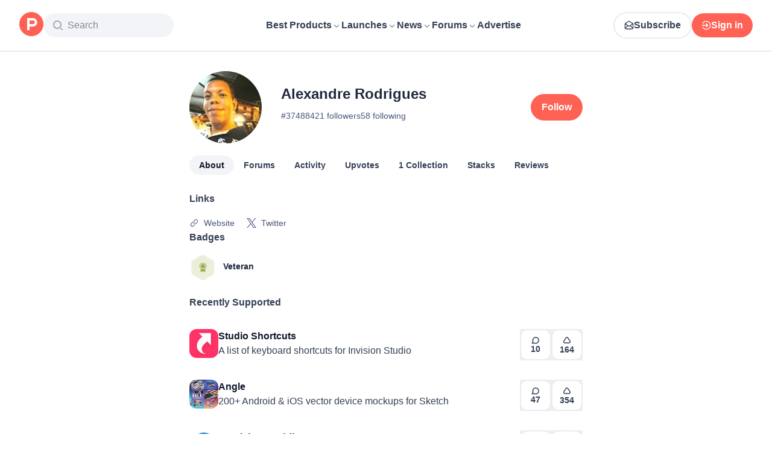

--- FILE ---
content_type: text/html; charset=utf-8
request_url: https://www.producthunt.com/@alexandrelrs
body_size: 23784
content:
<!DOCTYPE html><html lang="en"><head><meta charSet="utf-8"/><meta name="viewport" content="width=device-width, initial-scale=1, minimum-scale=1"/><link rel="stylesheet" href="/_next/static/chunks/13993a73762d12ce.css" data-precedence="next"/><link rel="stylesheet" href="/_next/static/chunks/dc22989814e2d0af.css" data-precedence="next"/><link rel="stylesheet" href="/_next/static/chunks/d095da08ce8040cd.css" data-precedence="next"/><link rel="preload" as="script" fetchPriority="low" href="/_next/static/chunks/4c128cdd886ac583.js"/><script src="/_next/static/chunks/5ffab6653ac3fc9f.js" async=""></script><script src="/_next/static/chunks/892118e669e7a5c1.js" async=""></script><script src="/_next/static/chunks/2d249cb9bc10604b.js" async=""></script><script src="/_next/static/chunks/turbopack-be2d9b8c7f4a815b.js" async=""></script><script src="/_next/static/chunks/73d7edd8ca13fcf0.js" async=""></script><script src="/_next/static/chunks/23489d2813c824b0.js" async=""></script><script src="/_next/static/chunks/28807f99eb838003.js" async=""></script><script src="/_next/static/chunks/653349a80aa79b71.js" async=""></script><script src="/_next/static/chunks/82103632272838c9.js" async=""></script><script src="/_next/static/chunks/d6435e966dd98cd4.js" async=""></script><script src="/_next/static/chunks/897b18c0a13d3a24.js" async=""></script><script src="/_next/static/chunks/f0f6658f3192cd8a.js" async=""></script><script src="/_next/static/chunks/2bf7defa0c43ce62.js" async=""></script><script src="/_next/static/chunks/626952af1848710f.js" async=""></script><script src="/_next/static/chunks/cdb1feca91ff236b.js" async=""></script><script src="/_next/static/chunks/f4a89a92515e0df3.js" async=""></script><script src="/_next/static/chunks/c04a8610f7267041.js" async=""></script><script src="/_next/static/chunks/0f360f2bc3d7c5da.js" async=""></script><script src="/_next/static/chunks/71d0113ac17332d6.js" async=""></script><script src="/_next/static/chunks/931515b15b153b59.js" async=""></script><script src="/_next/static/chunks/f56a1aec6dc6721e.js" async=""></script><script src="/_next/static/chunks/9582f3579b9353d9.js" async=""></script><script src="/_next/static/chunks/08eb99c084d99bed.js" async=""></script><script src="/_next/static/chunks/73f842a90d91322c.js" async=""></script><script src="/_next/static/chunks/b7486fd159f32cbf.js" async=""></script><script src="/_next/static/chunks/a473601cd80fb786.js" async=""></script><script src="/_next/static/chunks/7c12af9ec5fb7c08.js" async=""></script><script src="/_next/static/chunks/1015b53da3a8322a.js" async=""></script><script src="/_next/static/chunks/5ab0641a204a0864.js" async=""></script><script src="/_next/static/chunks/4dbb7743087940e9.js" async=""></script><script src="/_next/static/chunks/d5b1299e46f45c44.js" async=""></script><script src="/_next/static/chunks/a200bfeff159ff64.js" async=""></script><script src="/_next/static/chunks/a15ec9833db550e4.js" async=""></script><script src="/_next/static/chunks/21b1f91b5fc0fbf1.js" async=""></script><script src="/_next/static/chunks/4cebf6663eda807f.js" async=""></script><script src="/_next/static/chunks/d483f0e55551a9fb.js" async=""></script><script src="/_next/static/chunks/c9a498589b05c215.js" async=""></script><link rel="preload" href="https://www.googletagmanager.com/gtag/js?id=G-WZ46833KH9" as="script"/><meta name="theme-color" content="#ffffff"/><title>Alexandre Rodrigues&#x27; profile on Product Hunt | Product Hunt</title><meta name="description" content="See what kind of products Alexandre Rodrigues () likes on Product Hunt"/><link rel="manifest" href="/manifest.json"/><meta name="robots" content="noindex, nofollow"/><meta name="fb:app_id" content="1467820943460899"/><link rel="canonical" href="https://www.producthunt.com/@alexandrelrs"/><link rel="alternate" type="application/atom+xml" title="Product Hunt - All newest Products" href="https://www.producthunt.com/feed"/><meta property="og:title" content="Alexandre Rodrigues&#x27; profile on Product Hunt | Product Hunt"/><meta property="og:description" content="See what kind of products Alexandre Rodrigues () likes on Product Hunt"/><meta property="og:url" content="https://www.producthunt.com/@alexandrelrs"/><meta property="og:site_name" content="Product Hunt"/><meta property="og:locale" content="en_US"/><meta property="og:image" content="https://api.url2png.com/v6/P5329C1FA0ECB6/020489bebd634cbb0db29b2feaefdc03/png/?say_cheese=true&amp;ttl=31536000&amp;unique=240d723e48e1d74282ec58da182701c6&amp;url=https%3A%2F%2Fproducthunt.com%2Fshareable_image%2Fuser%2F374884&amp;viewport=540x270"/><meta property="og:type" content="profile"/><meta name="twitter:card" content="summary_large_image"/><meta name="twitter:site" content="@producthunt"/><meta name="twitter:creator" content="@alexandrelrs"/><meta name="twitter:title" content="Alexandre Rodrigues&#x27; profile on Product Hunt | Product Hunt"/><meta name="twitter:description" content="See what kind of products Alexandre Rodrigues () likes on Product Hunt"/><meta name="twitter:image" content="https://api.url2png.com/v6/P5329C1FA0ECB6/020489bebd634cbb0db29b2feaefdc03/png/?say_cheese=true&amp;ttl=31536000&amp;unique=240d723e48e1d74282ec58da182701c6&amp;url=https%3A%2F%2Fproducthunt.com%2Fshareable_image%2Fuser%2F374884&amp;viewport=540x270"/><link rel="icon" href="https://ph-static.imgix.net/ph-favicon-brand-500.ico" sizes="32x32"/><link rel="icon" href="https://ph-static.imgix.net/ph-favicon-brand-500.svg" type="image/svg+xml"/><link rel="apple-touch-icon-precomposed" href="https://ph-static.imgix.net/ph-favicon-brand-500.ico?auto=compress&amp;fm=png&amp;w=180&amp;h=180"/><link rel="chrome-webstore-item" href="https://producthunt.app.link/extension"/><meta name="sentry-trace" content="4beb3b65204b4de1abfe818007bf0f18-627465699b552ef7-0"/><meta name="baggage" content="sentry-environment=production,sentry-public_key=58db488a6c2941a28833ea5ca522361e,sentry-trace_id=4beb3b65204b4de1abfe818007bf0f18,sentry-org_id=15454,sentry-sampled=false,sentry-sample_rand=0.11992379415195731,sentry-sample_rate=0.001"/><script src="/_next/static/chunks/a6dad97d9634a72d.js" noModule=""></script><script>(window[Symbol.for("ApolloSSRDataTransport")] ??= []).push({"rehydrate":{"_R_9ivb_":{"data":{},"complete":false,"missing":"Dangling reference to missing Viewer object"},"_R_39ivb_":{"data":{},"complete":false,"missing":"Dangling reference to missing Viewer object"},"_R_1i9j9ivb_":{"data":undefined,"loading":true,"networkStatus":1,"called":true},"_R_ii9j9ivb_":{"data":{},"complete":false,"missing":"Dangling reference to missing Viewer object"},"_R_ji9j9ivb_":{"data":{},"complete":false,"missing":"Dangling reference to missing Viewer object"},"_R_ki9j9ivb_":{"data":{},"complete":false,"missing":"Dangling reference to missing Viewer object"},"_R_49j9ivb_":{"data":{},"complete":false,"missing":"Dangling reference to missing Viewer object"},"_R_lj9ivb_":{"data":{},"complete":false,"missing":"Dangling reference to missing Viewer object"},"_R_pj9ivb_":{"data":{},"complete":false,"missing":"Dangling reference to missing Viewer object"},"_R_tj9ivb_":{"data":{},"complete":false,"missing":"Dangling reference to missing Viewer object"},"_R_15j9ivb_":{"data":{},"complete":false,"missing":"Dangling reference to missing Viewer object"},"_R_3lj9ivb_":{"data":{},"complete":false,"missing":"Dangling reference to missing Viewer object"},"_R_5lj9ivb_":{"data":{},"complete":false,"missing":"Dangling reference to missing Viewer object"},"_R_2j9ivb_":{"data":{},"complete":false,"missing":"Dangling reference to missing Viewer object"},"_R_79ivb_":{"data":{},"complete":false,"missing":"Dangling reference to missing Viewer object"},"_R_1ki9j9ivb_":{"data":{"viewer":{"__typename":"Viewer","email":null,"emailVerified":false,"isImpersonated":false,"analyticsIdentifyJson":{},"showCookiePolicy":false,"canLoadTrackingScripts":true,"showCommentWarning":false,"showProfileWarning":false,"showCaptcha":false,"showPhoneVerification":false,"isAdmin":false,"isDeputy":false,"isLoggedIn":false,"features":["ph_ios_activity_feed","sidekiq_cloudwatch_metrics","ph_always_auto_review","ph_detailed_reviews_order_informative","ph_products_category_recent_launches","ph_orbit_awards","category_metadata_descriptions","ph_use_highest_rated_view","chatgpt_replay","ph_detailed_review_view_count_tracking","ph_detailed_review_view_count_display","ph_android_new_activity_feed","vector_tracking","ph_product_questions","ph_categories_expandable_html","ph_orbit_awards_reasons","ph_category_roundup","ph_topic_related_categories","ph_category_roundup_business_intelligence","ph_product_inquiry","ph_category_questions","ph_curious_kitty_prominence","ph_shoutout_alternatives","ph_categories_snapshot","ph_show_alternatives_summary"],"identityStatus":"NONE","notice":null,"otpRequiredFrom":null,"user":null,"visitStreak":{"__typename":"VisitStreak","id":"e9129c51-5fc9-4d71-a4ff-3978ce299bb3","emoji":null,"duration":1},"recentLaunch":null,"intercomUserHash":null,"ifVisitedFromMobile":false,"newsletterSettings":{"__typename":"ViewerNewsletterSettings","hasNewsletterSubscription":false},"notificationsUnreadCount":0}},"networkStatus":7},"_R_q9j9ivb_":{"data":{"viewer":{"__typename":"Viewer","email":null,"emailVerified":false,"isImpersonated":false,"analyticsIdentifyJson":{},"showCookiePolicy":false,"canLoadTrackingScripts":true,"showCommentWarning":false,"showProfileWarning":false,"showCaptcha":false,"showPhoneVerification":false,"isAdmin":false,"isDeputy":false,"isLoggedIn":false,"features":["ph_ios_activity_feed","sidekiq_cloudwatch_metrics","ph_always_auto_review","ph_detailed_reviews_order_informative","ph_products_category_recent_launches","ph_orbit_awards","category_metadata_descriptions","ph_use_highest_rated_view","chatgpt_replay","ph_detailed_review_view_count_tracking","ph_detailed_review_view_count_display","ph_android_new_activity_feed","vector_tracking","ph_product_questions","ph_categories_expandable_html","ph_orbit_awards_reasons","ph_category_roundup","ph_topic_related_categories","ph_category_roundup_business_intelligence","ph_product_inquiry","ph_category_questions","ph_curious_kitty_prominence","ph_shoutout_alternatives","ph_categories_snapshot","ph_show_alternatives_summary"],"identityStatus":"NONE","notice":null,"otpRequiredFrom":null,"user":null,"visitStreak":{"__typename":"VisitStreak","id":"e9129c51-5fc9-4d71-a4ff-3978ce299bb3","emoji":null,"duration":1},"recentLaunch":null,"intercomUserHash":null,"ifVisitedFromMobile":false,"newsletterSettings":{"__typename":"ViewerNewsletterSettings","hasNewsletterSubscription":false},"notificationsUnreadCount":0}},"networkStatus":7},"_R_q9j9ivbH1_":{"data":{"__typename":"Viewer","email":null,"emailVerified":false,"isImpersonated":false,"analyticsIdentifyJson":{},"showCookiePolicy":false,"canLoadTrackingScripts":true,"showCommentWarning":false,"showProfileWarning":false,"showCaptcha":false,"showPhoneVerification":false,"isAdmin":false,"isDeputy":false,"isLoggedIn":false,"features":["ph_ios_activity_feed","sidekiq_cloudwatch_metrics","ph_always_auto_review","ph_detailed_reviews_order_informative","ph_products_category_recent_launches","ph_orbit_awards","category_metadata_descriptions","ph_use_highest_rated_view","chatgpt_replay","ph_detailed_review_view_count_tracking","ph_detailed_review_view_count_display","ph_android_new_activity_feed","vector_tracking","ph_product_questions","ph_categories_expandable_html","ph_orbit_awards_reasons","ph_category_roundup","ph_topic_related_categories","ph_category_roundup_business_intelligence","ph_product_inquiry","ph_category_questions","ph_curious_kitty_prominence","ph_shoutout_alternatives","ph_categories_snapshot","ph_show_alternatives_summary"],"identityStatus":"NONE","notice":null,"otpRequiredFrom":null,"user":null,"visitStreak":{"__typename":"VisitStreak","id":"e9129c51-5fc9-4d71-a4ff-3978ce299bb3","emoji":null,"duration":1},"recentLaunch":null,"intercomUserHash":null,"ifVisitedFromMobile":false,"newsletterSettings":{"__typename":"ViewerNewsletterSettings","hasNewsletterSubscription":false},"notificationsUnreadCount":0},"complete":true,"missing":undefined},"_R_99ivb_":{"data":{"viewer":{"__typename":"Viewer","email":null,"emailVerified":false,"isImpersonated":false,"analyticsIdentifyJson":{},"showCookiePolicy":false,"canLoadTrackingScripts":true,"showCommentWarning":false,"showProfileWarning":false,"showCaptcha":false,"showPhoneVerification":false,"isAdmin":false,"isDeputy":false,"isLoggedIn":false,"features":["ph_ios_activity_feed","sidekiq_cloudwatch_metrics","ph_always_auto_review","ph_detailed_reviews_order_informative","ph_products_category_recent_launches","ph_orbit_awards","category_metadata_descriptions","ph_use_highest_rated_view","chatgpt_replay","ph_detailed_review_view_count_tracking","ph_detailed_review_view_count_display","ph_android_new_activity_feed","vector_tracking","ph_product_questions","ph_categories_expandable_html","ph_orbit_awards_reasons","ph_category_roundup","ph_topic_related_categories","ph_category_roundup_business_intelligence","ph_product_inquiry","ph_category_questions","ph_curious_kitty_prominence","ph_shoutout_alternatives","ph_categories_snapshot","ph_show_alternatives_summary"],"identityStatus":"NONE","notice":null,"otpRequiredFrom":null,"user":null,"visitStreak":{"__typename":"VisitStreak","id":"e9129c51-5fc9-4d71-a4ff-3978ce299bb3","emoji":null,"duration":1},"recentLaunch":null,"intercomUserHash":null,"ifVisitedFromMobile":false,"newsletterSettings":{"__typename":"ViewerNewsletterSettings","hasNewsletterSubscription":false},"notificationsUnreadCount":0}},"networkStatus":7},"_R_99ivbH1_":{"data":{"__typename":"Viewer","email":null,"emailVerified":false,"isImpersonated":false,"analyticsIdentifyJson":{},"showCookiePolicy":false,"canLoadTrackingScripts":true,"showCommentWarning":false,"showProfileWarning":false,"showCaptcha":false,"showPhoneVerification":false,"isAdmin":false,"isDeputy":false,"isLoggedIn":false,"features":["ph_ios_activity_feed","sidekiq_cloudwatch_metrics","ph_always_auto_review","ph_detailed_reviews_order_informative","ph_products_category_recent_launches","ph_orbit_awards","category_metadata_descriptions","ph_use_highest_rated_view","chatgpt_replay","ph_detailed_review_view_count_tracking","ph_detailed_review_view_count_display","ph_android_new_activity_feed","vector_tracking","ph_product_questions","ph_categories_expandable_html","ph_orbit_awards_reasons","ph_category_roundup","ph_topic_related_categories","ph_category_roundup_business_intelligence","ph_product_inquiry","ph_category_questions","ph_curious_kitty_prominence","ph_shoutout_alternatives","ph_categories_snapshot","ph_show_alternatives_summary"],"identityStatus":"NONE","notice":null,"otpRequiredFrom":null,"user":null,"visitStreak":{"__typename":"VisitStreak","id":"e9129c51-5fc9-4d71-a4ff-3978ce299bb3","emoji":null,"duration":1},"recentLaunch":null,"intercomUserHash":null,"ifVisitedFromMobile":false,"newsletterSettings":{"__typename":"ViewerNewsletterSettings","hasNewsletterSubscription":false},"notificationsUnreadCount":0},"complete":true,"missing":undefined},"_R_iv5ubrhj9ivb_":{"data":{"profile":{"__typename":"User","id":"374884","isTrashed":false,"productsCount":0,"submittedPostsCount":0,"collectionsCount":1,"followersCount":21,"followingsCount":58,"reviewsCount":0,"username":"alexandrelrs","headline":"","headerUuid":null,"isFollowingViewer":false,"isMaker":false,"isViewer":false,"name":"Alexandre Rodrigues","twitterUsername":"alexandrelrs","visitStreak":{"__typename":"VisitStreak","id":"95266558-10ea-40da-8c99-272cd4196ce4","emoji":null,"duration":1},"karmaBadge":{"__typename":"KarmaBadge","kind":"PLAIN","score":0},"avatarUrl":"https://ph-avatars.imgix.net/374884/original.jpeg","stacksCount":0,"stacks":{"__typename":"ProductStackConnection","edges":[]},"selectedBylineProduct":null,"productsWithFeaturedLaunch":[],"isAccountVerified":false,"isFollowed":false}},"networkStatus":7},"_R_iv5ubrhj9ivbH1_":{"data":{"viewer":{"__typename":"Viewer","email":null,"emailVerified":false,"isImpersonated":false,"analyticsIdentifyJson":{},"showCookiePolicy":false,"canLoadTrackingScripts":true,"showCommentWarning":false,"showProfileWarning":false,"showCaptcha":false,"showPhoneVerification":false,"isAdmin":false,"isDeputy":false,"isLoggedIn":false,"features":["ph_ios_activity_feed","sidekiq_cloudwatch_metrics","ph_always_auto_review","ph_detailed_reviews_order_informative","ph_products_category_recent_launches","ph_orbit_awards","category_metadata_descriptions","ph_use_highest_rated_view","chatgpt_replay","ph_detailed_review_view_count_tracking","ph_detailed_review_view_count_display","ph_android_new_activity_feed","vector_tracking","ph_product_questions","ph_categories_expandable_html","ph_orbit_awards_reasons","ph_category_roundup","ph_topic_related_categories","ph_category_roundup_business_intelligence","ph_product_inquiry","ph_category_questions","ph_curious_kitty_prominence","ph_shoutout_alternatives","ph_categories_snapshot","ph_show_alternatives_summary"],"identityStatus":"NONE","notice":null,"otpRequiredFrom":null,"user":null,"visitStreak":{"__typename":"VisitStreak","id":"e9129c51-5fc9-4d71-a4ff-3978ce299bb3","emoji":null,"duration":1},"recentLaunch":null,"intercomUserHash":null,"ifVisitedFromMobile":false,"newsletterSettings":{"__typename":"ViewerNewsletterSettings","hasNewsletterSubscription":false},"notificationsUnreadCount":0}},"networkStatus":7},"_R_3jiv5ubrhj9ivb_":{"data":{"__typename":"Viewer","email":null,"emailVerified":false,"isImpersonated":false,"analyticsIdentifyJson":{},"showCookiePolicy":false,"canLoadTrackingScripts":true,"showCommentWarning":false,"showProfileWarning":false,"showCaptcha":false,"showPhoneVerification":false,"isAdmin":false,"isDeputy":false,"isLoggedIn":false,"features":["ph_ios_activity_feed","sidekiq_cloudwatch_metrics","ph_always_auto_review","ph_detailed_reviews_order_informative","ph_products_category_recent_launches","ph_orbit_awards","category_metadata_descriptions","ph_use_highest_rated_view","chatgpt_replay","ph_detailed_review_view_count_tracking","ph_detailed_review_view_count_display","ph_android_new_activity_feed","vector_tracking","ph_product_questions","ph_categories_expandable_html","ph_orbit_awards_reasons","ph_category_roundup","ph_topic_related_categories","ph_category_roundup_business_intelligence","ph_product_inquiry","ph_category_questions","ph_curious_kitty_prominence","ph_shoutout_alternatives","ph_categories_snapshot","ph_show_alternatives_summary"],"identityStatus":"NONE","notice":null,"otpRequiredFrom":null,"user":null,"visitStreak":{"__typename":"VisitStreak","id":"e9129c51-5fc9-4d71-a4ff-3978ce299bb3","emoji":null,"duration":1},"recentLaunch":null,"intercomUserHash":null,"ifVisitedFromMobile":false,"newsletterSettings":{"__typename":"ViewerNewsletterSettings","hasNewsletterSubscription":false},"notificationsUnreadCount":0},"complete":true,"missing":undefined},"_R_3jiv5ubrhj9ivbH1_":{"data":{"__typename":"Viewer","email":null,"emailVerified":false,"isImpersonated":false,"analyticsIdentifyJson":{},"showCookiePolicy":false,"canLoadTrackingScripts":true,"showCommentWarning":false,"showProfileWarning":false,"showCaptcha":false,"showPhoneVerification":false,"isAdmin":false,"isDeputy":false,"isLoggedIn":false,"features":["ph_ios_activity_feed","sidekiq_cloudwatch_metrics","ph_always_auto_review","ph_detailed_reviews_order_informative","ph_products_category_recent_launches","ph_orbit_awards","category_metadata_descriptions","ph_use_highest_rated_view","chatgpt_replay","ph_detailed_review_view_count_tracking","ph_detailed_review_view_count_display","ph_android_new_activity_feed","vector_tracking","ph_product_questions","ph_categories_expandable_html","ph_orbit_awards_reasons","ph_category_roundup","ph_topic_related_categories","ph_category_roundup_business_intelligence","ph_product_inquiry","ph_category_questions","ph_curious_kitty_prominence","ph_shoutout_alternatives","ph_categories_snapshot","ph_show_alternatives_summary"],"identityStatus":"NONE","notice":null,"otpRequiredFrom":null,"user":null,"visitStreak":{"__typename":"VisitStreak","id":"e9129c51-5fc9-4d71-a4ff-3978ce299bb3","emoji":null,"duration":1},"recentLaunch":null,"intercomUserHash":null,"ifVisitedFromMobile":false,"newsletterSettings":{"__typename":"ViewerNewsletterSettings","hasNewsletterSubscription":false},"notificationsUnreadCount":0},"complete":true,"missing":undefined},"_R_3jiv5ubrhj9ivbH2_":{"data":{"__typename":"Viewer","email":null,"emailVerified":false,"isImpersonated":false,"analyticsIdentifyJson":{},"showCookiePolicy":false,"canLoadTrackingScripts":true,"showCommentWarning":false,"showProfileWarning":false,"showCaptcha":false,"showPhoneVerification":false,"isAdmin":false,"isDeputy":false,"isLoggedIn":false,"features":["ph_ios_activity_feed","sidekiq_cloudwatch_metrics","ph_always_auto_review","ph_detailed_reviews_order_informative","ph_products_category_recent_launches","ph_orbit_awards","category_metadata_descriptions","ph_use_highest_rated_view","chatgpt_replay","ph_detailed_review_view_count_tracking","ph_detailed_review_view_count_display","ph_android_new_activity_feed","vector_tracking","ph_product_questions","ph_categories_expandable_html","ph_orbit_awards_reasons","ph_category_roundup","ph_topic_related_categories","ph_category_roundup_business_intelligence","ph_product_inquiry","ph_category_questions","ph_curious_kitty_prominence","ph_shoutout_alternatives","ph_categories_snapshot","ph_show_alternatives_summary"],"identityStatus":"NONE","notice":null,"otpRequiredFrom":null,"user":null,"visitStreak":{"__typename":"VisitStreak","id":"e9129c51-5fc9-4d71-a4ff-3978ce299bb3","emoji":null,"duration":1},"recentLaunch":null,"intercomUserHash":null,"ifVisitedFromMobile":false,"newsletterSettings":{"__typename":"ViewerNewsletterSettings","hasNewsletterSubscription":false},"notificationsUnreadCount":0},"complete":true,"missing":undefined},"_R_bjiv5ubrhj9ivb_":{"data":{"__typename":"Viewer","email":null,"emailVerified":false,"isImpersonated":false,"analyticsIdentifyJson":{},"showCookiePolicy":false,"canLoadTrackingScripts":true,"showCommentWarning":false,"showProfileWarning":false,"showCaptcha":false,"showPhoneVerification":false,"isAdmin":false,"isDeputy":false,"isLoggedIn":false,"features":["ph_ios_activity_feed","sidekiq_cloudwatch_metrics","ph_always_auto_review","ph_detailed_reviews_order_informative","ph_products_category_recent_launches","ph_orbit_awards","category_metadata_descriptions","ph_use_highest_rated_view","chatgpt_replay","ph_detailed_review_view_count_tracking","ph_detailed_review_view_count_display","ph_android_new_activity_feed","vector_tracking","ph_product_questions","ph_categories_expandable_html","ph_orbit_awards_reasons","ph_category_roundup","ph_topic_related_categories","ph_category_roundup_business_intelligence","ph_product_inquiry","ph_category_questions","ph_curious_kitty_prominence","ph_shoutout_alternatives","ph_categories_snapshot","ph_show_alternatives_summary"],"identityStatus":"NONE","notice":null,"otpRequiredFrom":null,"user":null,"visitStreak":{"__typename":"VisitStreak","id":"e9129c51-5fc9-4d71-a4ff-3978ce299bb3","emoji":null,"duration":1},"recentLaunch":null,"intercomUserHash":null,"ifVisitedFromMobile":false,"newsletterSettings":{"__typename":"ViewerNewsletterSettings","hasNewsletterSubscription":false},"notificationsUnreadCount":0},"complete":true,"missing":undefined},"_R_7iv5ubrhj9ivb_":{"data":{"__typename":"Viewer","email":null,"emailVerified":false,"isImpersonated":false,"analyticsIdentifyJson":{},"showCookiePolicy":false,"canLoadTrackingScripts":true,"showCommentWarning":false,"showProfileWarning":false,"showCaptcha":false,"showPhoneVerification":false,"isAdmin":false,"isDeputy":false,"isLoggedIn":false,"features":["ph_ios_activity_feed","sidekiq_cloudwatch_metrics","ph_always_auto_review","ph_detailed_reviews_order_informative","ph_products_category_recent_launches","ph_orbit_awards","category_metadata_descriptions","ph_use_highest_rated_view","chatgpt_replay","ph_detailed_review_view_count_tracking","ph_detailed_review_view_count_display","ph_android_new_activity_feed","vector_tracking","ph_product_questions","ph_categories_expandable_html","ph_orbit_awards_reasons","ph_category_roundup","ph_topic_related_categories","ph_category_roundup_business_intelligence","ph_product_inquiry","ph_category_questions","ph_curious_kitty_prominence","ph_shoutout_alternatives","ph_categories_snapshot","ph_show_alternatives_summary"],"identityStatus":"NONE","notice":null,"otpRequiredFrom":null,"user":null,"visitStreak":{"__typename":"VisitStreak","id":"e9129c51-5fc9-4d71-a4ff-3978ce299bb3","emoji":null,"duration":1},"recentLaunch":null,"intercomUserHash":null,"ifVisitedFromMobile":false,"newsletterSettings":{"__typename":"ViewerNewsletterSettings","hasNewsletterSubscription":false},"notificationsUnreadCount":0},"complete":true,"missing":undefined},"_R_1pj9ivb_":{"data":{"featuredCategories":[{"__typename":"ProductCategory","parent":{"__typename":"ProductCategory","id":"72","name":"Engineering \u0026 Development","slug":"engineering-development","path":"/categories/engineering-development"},"id":"1585","name":"Vibe Coding Tools","slug":"vibe-coding","path":"/categories/vibe-coding"},{"__typename":"ProductCategory","parent":{"__typename":"ProductCategory","id":"72","name":"Engineering \u0026 Development","slug":"engineering-development","path":"/categories/engineering-development"},"id":"88","name":"AI Coding Agents","slug":"ai-coding-agents","path":"/categories/ai-coding-agents"},{"__typename":"ProductCategory","parent":{"__typename":"ProductCategory","id":"126","name":"LLMs","slug":"llms","path":"/categories/llms"},"id":"127","name":"AI Chatbots","slug":"ai-chatbots","path":"/categories/ai-chatbots"},{"__typename":"ProductCategory","parent":{"__typename":"ProductCategory","id":"126","name":"LLMs","slug":"llms","path":"/categories/llms"},"id":"1156","name":"AI Infrastructure Tools","slug":"ai-infrastructure","path":"/categories/ai-infrastructure"},{"__typename":"ProductCategory","parent":{"__typename":"ProductCategory","id":"34","name":"Productivity","slug":"productivity","path":"/categories/productivity"},"id":"1288","name":"AI notetakers","slug":"ai-meeting-notetakers","path":"/categories/ai-meeting-notetakers"},{"__typename":"ProductCategory","parent":{"__typename":"ProductCategory","id":"34","name":"Productivity","slug":"productivity","path":"/categories/productivity"},"id":"35","name":"Note and writing apps","slug":"notes-documents","path":"/categories/notes-documents"},{"__typename":"ProductCategory","parent":{"__typename":"ProductCategory","id":"34","name":"Productivity","slug":"productivity","path":"/categories/productivity"},"id":"37","name":"Team collaboration software","slug":"team-collaboration","path":"/categories/team-collaboration"},{"__typename":"ProductCategory","parent":{"__typename":"ProductCategory","id":"89","name":"Marketing \u0026 Sales","slug":"marketing-sales","path":"/categories/marketing-sales"},"id":"98","name":"Lead generation software","slug":"lead-generation","path":"/categories/lead-generation"},{"__typename":"ProductCategory","parent":{"__typename":"ProductCategory","id":"89","name":"Marketing \u0026 Sales","slug":"marketing-sales","path":"/categories/marketing-sales"},"id":"97","name":"Marketing automation platforms","slug":"marketing-automation","path":"/categories/marketing-automation"},{"__typename":"ProductCategory","parent":{"__typename":"ProductCategory","id":"56","name":"Design \u0026 Creative","slug":"design-creative","path":"/categories/design-creative"},"id":"57","name":"Video editing","slug":"video-editing","path":"/categories/video-editing"},{"__typename":"ProductCategory","parent":{"__typename":"ProductCategory","id":"56","name":"Design \u0026 Creative","slug":"design-creative","path":"/categories/design-creative"},"id":"235","name":"Design resources","slug":"design-resources","path":"/categories/design-resources"},{"__typename":"ProductCategory","parent":{"__typename":"ProductCategory","id":"56","name":"Design \u0026 Creative","slug":"design-creative","path":"/categories/design-creative"},"id":"234","name":"Graphic design tools","slug":"graphic-design-tools","path":"/categories/graphic-design-tools"},{"__typename":"ProductCategory","parent":{"__typename":"ProductCategory","id":"104","name":"Social \u0026 Community","slug":"social-community","path":"/categories/social-community"},"id":"105","name":"Social Networking","slug":"social-networking","path":"/categories/social-networking"},{"__typename":"ProductCategory","parent":{"__typename":"ProductCategory","id":"104","name":"Social \u0026 Community","slug":"social-community","path":"/categories/social-community"},"id":"116","name":"Professional networking platforms","slug":"professional-networking","path":"/categories/professional-networking"},{"__typename":"ProductCategory","parent":{"__typename":"ProductCategory","id":"104","name":"Social \u0026 Community","slug":"social-community","path":"/categories/social-community"},"id":"123","name":"Community management","slug":"community-management","path":"/categories/community-management"},{"__typename":"ProductCategory","parent":{"__typename":"ProductCategory","id":"141","name":"Finance","slug":"finance","path":"/categories/finance"},"id":"143","name":"Accounting software","slug":"accounting","path":"/categories/accounting"},{"__typename":"ProductCategory","parent":{"__typename":"ProductCategory","id":"141","name":"Finance","slug":"finance","path":"/categories/finance"},"id":"529","name":"Fundraising resources","slug":"fundraising-resources","path":"/categories/fundraising-resources"},{"__typename":"ProductCategory","parent":{"__typename":"ProductCategory","id":"141","name":"Finance","slug":"finance","path":"/categories/finance"},"id":"335","name":"Investing","slug":"investing","path":"/categories/investing"},{"__typename":"ProductCategory","parent":{"__typename":"ProductCategory","id":"1791","name":"AI Agents","slug":"ai-agents","path":"/categories/ai-agents"},"id":"1190","name":"AI Voice Agents","slug":"ai-voice-agents","path":"/categories/ai-voice-agents"},{"__typename":"ProductCategory","parent":{"__typename":"ProductCategory","id":"34","name":"Productivity","slug":"productivity","path":"/categories/productivity"},"id":"430","name":"Search","slug":"search","path":"/categories/search"},{"__typename":"ProductCategory","parent":{"__typename":"ProductCategory","id":"56","name":"Design \u0026 Creative","slug":"design-creative","path":"/categories/design-creative"},"id":"125","name":"AI Generative Media","slug":"ai-generative-media","path":"/categories/ai-generative-media"},{"__typename":"ProductCategory","parent":{"__typename":"ProductCategory","id":"72","name":"Engineering \u0026 Development","slug":"engineering-development","path":"/categories/engineering-development"},"id":"1717","name":"AI Code Editors","slug":"ai-code-editors","path":"/categories/ai-code-editors"},{"__typename":"ProductCategory","parent":{"__typename":"ProductCategory","id":"1791","name":"AI Agents","slug":"ai-agents","path":"/categories/ai-agents"},"id":"1790","name":"AI Agent Automation","slug":"ai-agent-automation","path":"/categories/ai-agent-automation"},{"__typename":"ProductCategory","parent":{"__typename":"ProductCategory","id":"126","name":"LLMs","slug":"llms","path":"/categories/llms"},"id":"1789","name":"Prompt Engineering Tools","slug":"prompt-engineering-tools","path":"/categories/prompt-engineering-tools"}],"footer":{"__typename":"Footer","topProducts":[{"__typename":"Product","id":"566141","name":"Lovable","slug":"lovable","tagline":"The world's first AI Fullstack Engineer","path":"/products/lovable"},{"__typename":"Product","id":"111412","name":"n8n","slug":"n8n-io","tagline":"Workflow automation for technical people","path":"/products/n8n-io"},{"__typename":"Product","id":"521358","name":"Attio","slug":"attio","tagline":"Customer relationship magic.","path":"/products/attio"},{"__typename":"Product","id":"126122","name":"PostHog","slug":"posthog","tagline":"The open source product OS","path":"/products/posthog"},{"__typename":"Product","id":"575883","name":"Vapi","slug":"vapi","tagline":"Voice AI for developers","path":"/products/vapi"},{"__typename":"Product","id":"584337","name":"Granola","slug":"granola","tagline":"The AI notepad for people in back-to-back meetings","path":"/products/granola"},{"__typename":"Product","id":"112650","name":"Raycast","slug":"raycast","tagline":"Your shortcut to everything","path":"/products/raycast"},{"__typename":"Product","id":"106850","name":"Supabase","slug":"supabase","tagline":"The open source Firebase alternative","path":"/products/supabase"}],"trendingCategories":[{"__typename":"ProductCategory","id":"1585","name":"Vibe Coding Tools","slug":"vibe-coding","path":"/categories/vibe-coding"},{"__typename":"ProductCategory","id":"1552","name":"AI Dictation Apps","slug":"ai-dictation-apps","path":"/categories/ai-dictation-apps"},{"__typename":"ProductCategory","id":"1288","name":"AI notetakers","slug":"ai-meeting-notetakers","path":"/categories/ai-meeting-notetakers"},{"__typename":"ProductCategory","id":"1123","name":"Code Review Tools","slug":"code-review-tools","path":"/categories/code-review-tools"},{"__typename":"ProductCategory","id":"74","name":"No-code Platforms","slug":"no-code-platforms","path":"/categories/no-code-platforms"},{"__typename":"ProductCategory","id":"200","name":"Figma Plugins","slug":"figma-plugins","path":"/categories/figma-plugins"},{"__typename":"ProductCategory","id":"81","name":"Static site generators","slug":"static-site-generators","path":"/categories/static-site-generators"}],"topForumThreads":[{"__typename":"DiscussionThread","id":"715893","title":"Cursor or Claude Code?","llmTitle":"Cursor or Claude Code?","slug":"cursor-or-claude-code","path":"/p/cursor/cursor-or-claude-code"},{"__typename":"DiscussionThread","id":"729084","title":"✅ POLL: Do you buy the domain first or build the product first?","llmTitle":"POLL: Domain or product first?","slug":"poll-do-you-buy-the-domain-first-or-build-the-product-first","path":"/p/producthunt/poll-do-you-buy-the-domain-first-or-build-the-product-first"},{"__typename":"DiscussionThread","id":"727229","title":"YC deadline in \u003c2 weeks; Who's applying?","llmTitle":"YC deadline in \u003c2 weeks; Who's applying?","slug":"yc-deadline-in-2-weeks-who-s-applying","path":"/p/yc/yc-deadline-in-2-weeks-who-s-applying"},{"__typename":"DiscussionThread","id":"729680","title":"We Got into YC, Got Kicked Out, and Fought Our Way Back","llmTitle":"We Got into YC, Got Kicked Out, and Fought Our Way Back","slug":"we-got-into-yc-got-kicked-out-and-fought-our-way-back","path":"/p/okibi/we-got-into-yc-got-kicked-out-and-fought-our-way-back"},{"__typename":"DiscussionThread","id":"735354","title":"How Wispr Flow found PMF through a pivot ","llmTitle":"How Wispr Flow found PMF through pivot","slug":"how-wispr-flow-found-pmf-through-a-pivot","path":"/p/wisprflow/how-wispr-flow-found-pmf-through-a-pivot"},{"__typename":"DiscussionThread","id":"727601","title":"What is the best Vibe Coding tool so far? Bonus points if we've never heard of it!","llmTitle":"Best Vibe Coding tool so far?","slug":"what-is-the-best-vibe-coding-tool-so-far-bonus-points-if-we-ve-never-heard-of-it","path":"/p/vibecoding/what-is-the-best-vibe-coding-tool-so-far-bonus-points-if-we-ve-never-heard-of-it"},{"__typename":"DiscussionThread","id":"681949","title":"🚨 Landing Page Roast: 48 Hours Only 🚨","llmTitle":"Landing page roast - 48 hours only","slug":"landing-page-roast-48-hours-only","path":"/p/producthunt/landing-page-roast-48-hours-only"},{"__typename":"DiscussionThread","id":"621591","title":"I'm the Product Hunt CEO - tell me your tagline and I'll fix it for you :)","llmTitle":"Fix your tagline with the PH CEO","slug":"i-m-the-product-hunt-ceo-tell-me-your-tagline-and-i-ll-fix-it-for-you","path":"/p/general/i-m-the-product-hunt-ceo-tell-me-your-tagline-and-i-ll-fix-it-for-you"}],"trendingProducts":[{"__typename":"Product","id":"566141","name":"Lovable","slug":"lovable","tagline":"The world's first AI Fullstack Engineer","path":"/products/lovable"},{"__typename":"Product","id":"504757","name":"Screen Studio","slug":"screen-studio","tagline":"Beautiful screen recordings in minutes","path":"/products/screen-studio"},{"__typename":"Product","id":"654787","name":"bolt.new","slug":"bolt-new","tagline":"Prompt, run, edit, and deploy full-stack web apps","path":"/products/bolt-new"},{"__typename":"Product","id":"606339","name":"Wispr Flow","slug":"wisprflow","tagline":"Speak naturally, write perfectly \u0026 4x faster in every app","path":"/products/wisprflow"},{"__typename":"Product","id":"109827","name":"Framer","slug":"framer","tagline":"Design and ship your dream site with zero code","path":"/products/framer"},{"__typename":"Product","id":"550146","name":"Replit","slug":"replit","tagline":"Idea to app, fast.","path":"/products/replit"},{"__typename":"Product","id":"575883","name":"Vapi","slug":"vapi","tagline":"Voice AI for developers","path":"/products/vapi"},{"__typename":"Product","id":"584337","name":"Granola","slug":"granola","tagline":"The AI notepad for people in back-to-back meetings","path":"/products/granola"}]}},"networkStatus":7},"_R_1pj9ivbH1_":{"data":{"viewer":{"__typename":"Viewer","email":null,"emailVerified":false,"isImpersonated":false,"analyticsIdentifyJson":{},"showCookiePolicy":false,"canLoadTrackingScripts":true,"showCommentWarning":false,"showProfileWarning":false,"showCaptcha":false,"showPhoneVerification":false,"isAdmin":false,"isDeputy":false,"isLoggedIn":false,"features":["ph_ios_activity_feed","sidekiq_cloudwatch_metrics","ph_always_auto_review","ph_detailed_reviews_order_informative","ph_products_category_recent_launches","ph_orbit_awards","category_metadata_descriptions","ph_use_highest_rated_view","chatgpt_replay","ph_detailed_review_view_count_tracking","ph_detailed_review_view_count_display","ph_android_new_activity_feed","vector_tracking","ph_product_questions","ph_categories_expandable_html","ph_orbit_awards_reasons","ph_category_roundup","ph_topic_related_categories","ph_category_roundup_business_intelligence","ph_product_inquiry","ph_category_questions","ph_curious_kitty_prominence","ph_shoutout_alternatives","ph_categories_snapshot","ph_show_alternatives_summary"],"identityStatus":"NONE","notice":null,"otpRequiredFrom":null,"user":null,"visitStreak":{"__typename":"VisitStreak","id":"e9129c51-5fc9-4d71-a4ff-3978ce299bb3","emoji":null,"duration":1},"recentLaunch":null,"intercomUserHash":null,"ifVisitedFromMobile":false,"newsletterSettings":{"__typename":"ViewerNewsletterSettings","hasNewsletterSubscription":false},"notificationsUnreadCount":0}},"networkStatus":7},"_R_aupiv5ubrhj9ivb_":{"data":{"profile":{"__typename":"User","id":"374884","name":"Alexandre Rodrigues","username":"alexandrelrs","about":null,"badgesCount":1,"badgesUniqueCount":1,"productsCount":0,"votesCount":33,"createdAt":"2015-12-17T14:12:56-08:00","links":[{"__typename":"UserLink","id":"547792","name":"Website","encodedUrl":"aHR0cDovL2Fib3V0Lm1lL2FsZXhhbmRyZWxycw==\n","kind":"website"},{"__typename":"UserLink","id":"547791","name":"Twitter","encodedUrl":"aHR0cHM6Ly90d2l0dGVyLmNvbS9hbGV4YW5kcmVscnM=\n","kind":"twitter"}],"badgeGroups":[{"__typename":"UserBadgeGroup","awardKind":"veteran","badgesCount":1,"award":{"__typename":"UserBadgeAward","id":"6","name":"Veteran","description":"You've been here for 5 years!","imageUuid":"fbcfde08-d0c3-40bc-a471-bb6a0b6e8dcc.png","active":true}}],"votedPosts":{"__typename":"PostConnection","edges":[{"__typename":"PostEdge","node":{"__typename":"Post","id":"129033","slug":"studio-shortcuts","name":"Studio Shortcuts","tagline":"A list of keyboard shortcuts for Invision Studio","shortenedUrl":"/r/p/129033","dailyRank":"4","weeklyRank":"65","monthlyRank":"161","product":{"__typename":"Product","id":"395568","slug":"studio-shortcuts","isSubscribed":false},"redirectToProduct":{"__typename":"Product","id":"395568","slug":"studio-shortcuts"},"thumbnailImageUuid":"b742fed6-4c57-4613-bf5e-78b6dcaf6a87.png","hideVotesCount":false,"featuredAt":"2018-06-17T00:02:14-07:00","createdAt":"2018-06-17T00:02:14-07:00","disabledWhenScheduled":true,"embargoPreviewAt":null,"latestScore":164,"launchDayScore":115,"commentsCount":10,"productState":"default","hasVoted":false,"updatedAt":"2026-01-12T00:36:11-08:00"}},{"__typename":"PostEdge","node":{"__typename":"Post","id":"52975","slug":"angle-2","name":"Angle","tagline":"200+ Android \u0026 iOS vector device mockups for Sketch","shortenedUrl":"/r/p/52975","dailyRank":"3","weeklyRank":"9","monthlyRank":"35","product":{"__typename":"Product","id":"105549","slug":"design-code","isSubscribed":false},"redirectToProduct":{"__typename":"Product","id":"105549","slug":"design-code"},"thumbnailImageUuid":"04756cbb-66f2-46eb-9c9c-cc715263c9b3.jpeg","hideVotesCount":false,"featuredAt":"2016-02-25T06:11:39-08:00","createdAt":"2016-02-25T06:11:39-08:00","disabledWhenScheduled":true,"embargoPreviewAt":null,"latestScore":354,"launchDayScore":604,"commentsCount":47,"productState":"default","hasVoted":false,"updatedAt":"2026-01-18T00:05:29-08:00"}},{"__typename":"PostEdge","node":{"__typename":"Post","id":"52974","slug":"spark-by-readdle-3","name":"Spark by Readdle","tagline":"Fast, smart and beautiful email client for iOS","shortenedUrl":"/r/p/52974","dailyRank":"4","weeklyRank":"30","monthlyRank":"143","product":{"__typename":"Product","id":"113251","slug":"spark","isSubscribed":false},"redirectToProduct":{"__typename":"Product","id":"113251","slug":"spark"},"thumbnailImageUuid":"595e51f6-1303-4ceb-bd51-ed3bc00a40fd.png","hideVotesCount":false,"featuredAt":"2016-02-25T06:02:15-08:00","createdAt":"2016-02-25T06:02:15-08:00","disabledWhenScheduled":true,"embargoPreviewAt":null,"latestScore":139,"launchDayScore":0,"commentsCount":64,"productState":"default","hasVoted":false,"updatedAt":"2026-01-22T00:58:48-08:00"}},{"__typename":"PostEdge","node":{"__typename":"Post","id":"52686","slug":"fabric-mobile-app-by-twitter","name":"Fabric mobile app by Twitter","tagline":"Real-time analytics and stability alerts for your app","shortenedUrl":"/r/p/52686","dailyRank":"4","weeklyRank":"20","monthlyRank":"96","product":{"__typename":"Product","id":"338077","slug":"fabric-kits","isSubscribed":false},"redirectToProduct":{"__typename":"Product","id":"338077","slug":"fabric-kits"},"thumbnailImageUuid":"8c37d3bf-e14a-4069-8b9e-33e35ad2b928.png","hideVotesCount":false,"featuredAt":"2016-02-23T10:19:33-08:00","createdAt":"2016-02-23T10:19:33-08:00","disabledWhenScheduled":true,"embargoPreviewAt":null,"latestScore":214,"launchDayScore":197,"commentsCount":22,"productState":"default","hasVoted":false,"updatedAt":"2026-01-19T00:49:22-08:00"}},{"__typename":"PostEdge","node":{"__typename":"Post","id":"50453","slug":"sketch-extensions","name":"Sketch Extensions","tagline":"An official collection of Sketch extensions \u0026 plugins","shortenedUrl":"/r/p/50453","dailyRank":"1","weeklyRank":"28","monthlyRank":"50","product":{"__typename":"Product","id":"112457","slug":"sketch","isSubscribed":false},"redirectToProduct":{"__typename":"Product","id":"112457","slug":"sketch"},"thumbnailImageUuid":"6305b68f-b5a9-4f26-b257-2d54f29bc6d7.png","hideVotesCount":false,"featuredAt":"2016-02-06T04:25:06-08:00","createdAt":"2016-02-06T04:25:06-08:00","disabledWhenScheduled":true,"embargoPreviewAt":null,"latestScore":240,"launchDayScore":183,"commentsCount":3,"productState":"default","hasVoted":false,"updatedAt":"2026-01-28T02:16:46-08:00"}},{"__typename":"PostEdge","node":{"__typename":"Post","id":"50211","slug":"craft-by-invision","name":"Craft by InVision","tagline":"Sketch and PS plugins to pull live data into your designs","shortenedUrl":"/r/p/50211","dailyRank":"2","weeklyRank":"5","monthlyRank":"34","product":{"__typename":"Product","id":"113339","slug":"craft-2","isSubscribed":false},"redirectToProduct":{"__typename":"Product","id":"113339","slug":"craft-2"},"thumbnailImageUuid":"3ffd3dcb-d64e-452f-baa5-a4d2f25fc013.jpeg","hideVotesCount":false,"featuredAt":"2016-02-04T06:08:36-08:00","createdAt":"2016-02-04T06:08:36-08:00","disabledWhenScheduled":true,"embargoPreviewAt":null,"latestScore":292,"launchDayScore":0,"commentsCount":66,"productState":"default","hasVoted":false,"updatedAt":"2026-01-27T23:45:28-08:00"}},{"__typename":"PostEdge","node":{"__typename":"Post","id":"44504","slug":"slack-app-directory-2","name":"Slack App Directory","tagline":"Your go-to for finding apps that work with Slack","shortenedUrl":"/r/p/44504","dailyRank":"1","weeklyRank":"1","monthlyRank":"8","product":{"__typename":"Product","id":"107288","slug":"slack","isSubscribed":false},"redirectToProduct":{"__typename":"Product","id":"107288","slug":"slack"},"thumbnailImageUuid":"665c2291-8915-4d12-ac40-c16f8a78279a.png","hideVotesCount":false,"featuredAt":"2015-12-16T00:12:34-08:00","createdAt":"2015-12-16T00:12:34-08:00","disabledWhenScheduled":true,"embargoPreviewAt":null,"latestScore":413,"launchDayScore":0,"commentsCount":36,"productState":"default","hasVoted":false,"updatedAt":"2026-01-27T18:17:52-08:00"}},{"__typename":"PostEdge","node":{"__typename":"Post","id":"43456","slug":"pixate-studio-2-0","name":"Pixate Studio 2.0","tagline":"Experience real, native prototyping.","shortenedUrl":"/r/p/43456","dailyRank":"6","weeklyRank":"22","monthlyRank":"81","product":{"__typename":"Product","id":"316539","slug":"pixate","isSubscribed":false},"redirectToProduct":{"__typename":"Product","id":"316539","slug":"pixate"},"thumbnailImageUuid":"5d0b0586-6c67-4512-8f1e-2fc0e67fd937.gif","hideVotesCount":false,"featuredAt":"2015-12-08T08:46:31-08:00","createdAt":"2015-12-08T08:46:31-08:00","disabledWhenScheduled":true,"embargoPreviewAt":null,"latestScore":153,"launchDayScore":7,"commentsCount":13,"productState":"default","hasVoted":false,"updatedAt":"2026-01-23T18:01:26-08:00"}}]},"newProducts":{"__typename":"ProductsConnection","edges":[],"pageInfo":{"__typename":"PageInfo","startCursor":null,"endCursor":null,"hasNextPage":false}},"work":null,"forumActivity":{"__typename":"DiscussionForumAssociationTypeConnection","edges":[]}}},"networkStatus":7},"_R_aupiv5ubrhj9ivbH1_":{"data":{"viewer":{"__typename":"Viewer","email":null,"emailVerified":false,"isImpersonated":false,"analyticsIdentifyJson":{},"showCookiePolicy":false,"canLoadTrackingScripts":true,"showCommentWarning":false,"showProfileWarning":false,"showCaptcha":false,"showPhoneVerification":false,"isAdmin":false,"isDeputy":false,"isLoggedIn":false,"features":["ph_ios_activity_feed","sidekiq_cloudwatch_metrics","ph_always_auto_review","ph_detailed_reviews_order_informative","ph_products_category_recent_launches","ph_orbit_awards","category_metadata_descriptions","ph_use_highest_rated_view","chatgpt_replay","ph_detailed_review_view_count_tracking","ph_detailed_review_view_count_display","ph_android_new_activity_feed","vector_tracking","ph_product_questions","ph_categories_expandable_html","ph_orbit_awards_reasons","ph_category_roundup","ph_topic_related_categories","ph_category_roundup_business_intelligence","ph_product_inquiry","ph_category_questions","ph_curious_kitty_prominence","ph_shoutout_alternatives","ph_categories_snapshot","ph_show_alternatives_summary"],"identityStatus":"NONE","notice":null,"otpRequiredFrom":null,"user":null,"visitStreak":{"__typename":"VisitStreak","id":"e9129c51-5fc9-4d71-a4ff-3978ce299bb3","emoji":null,"duration":1},"recentLaunch":null,"intercomUserHash":null,"ifVisitedFromMobile":false,"newsletterSettings":{"__typename":"ViewerNewsletterSettings","hasNewsletterSubscription":false},"notificationsUnreadCount":0}},"networkStatus":7},"_R_aupiv5ubrhj9ivbH2_":{"data":{"__typename":"Viewer","email":null,"emailVerified":false,"isImpersonated":false,"analyticsIdentifyJson":{},"showCookiePolicy":false,"canLoadTrackingScripts":true,"showCommentWarning":false,"showProfileWarning":false,"showCaptcha":false,"showPhoneVerification":false,"isAdmin":false,"isDeputy":false,"isLoggedIn":false,"features":["ph_ios_activity_feed","sidekiq_cloudwatch_metrics","ph_always_auto_review","ph_detailed_reviews_order_informative","ph_products_category_recent_launches","ph_orbit_awards","category_metadata_descriptions","ph_use_highest_rated_view","chatgpt_replay","ph_detailed_review_view_count_tracking","ph_detailed_review_view_count_display","ph_android_new_activity_feed","vector_tracking","ph_product_questions","ph_categories_expandable_html","ph_orbit_awards_reasons","ph_category_roundup","ph_topic_related_categories","ph_category_roundup_business_intelligence","ph_product_inquiry","ph_category_questions","ph_curious_kitty_prominence","ph_shoutout_alternatives","ph_categories_snapshot","ph_show_alternatives_summary"],"identityStatus":"NONE","notice":null,"otpRequiredFrom":null,"user":null,"visitStreak":{"__typename":"VisitStreak","id":"e9129c51-5fc9-4d71-a4ff-3978ce299bb3","emoji":null,"duration":1},"recentLaunch":null,"intercomUserHash":null,"ifVisitedFromMobile":false,"newsletterSettings":{"__typename":"ViewerNewsletterSettings","hasNewsletterSubscription":false},"notificationsUnreadCount":0},"complete":true,"missing":undefined},"_R_3baupiv5ubrhj9ivb_":{"data":{"viewer":{"__typename":"Viewer","email":null,"emailVerified":false,"isImpersonated":false,"analyticsIdentifyJson":{},"showCookiePolicy":false,"canLoadTrackingScripts":true,"showCommentWarning":false,"showProfileWarning":false,"showCaptcha":false,"showPhoneVerification":false,"isAdmin":false,"isDeputy":false,"isLoggedIn":false,"features":["ph_ios_activity_feed","sidekiq_cloudwatch_metrics","ph_always_auto_review","ph_detailed_reviews_order_informative","ph_products_category_recent_launches","ph_orbit_awards","category_metadata_descriptions","ph_use_highest_rated_view","chatgpt_replay","ph_detailed_review_view_count_tracking","ph_detailed_review_view_count_display","ph_android_new_activity_feed","vector_tracking","ph_product_questions","ph_categories_expandable_html","ph_orbit_awards_reasons","ph_category_roundup","ph_topic_related_categories","ph_category_roundup_business_intelligence","ph_product_inquiry","ph_category_questions","ph_curious_kitty_prominence","ph_shoutout_alternatives","ph_categories_snapshot","ph_show_alternatives_summary"],"identityStatus":"NONE","notice":null,"otpRequiredFrom":null,"user":null,"visitStreak":{"__typename":"VisitStreak","id":"e9129c51-5fc9-4d71-a4ff-3978ce299bb3","emoji":null,"duration":1},"recentLaunch":null,"intercomUserHash":null,"ifVisitedFromMobile":false,"newsletterSettings":{"__typename":"ViewerNewsletterSettings","hasNewsletterSubscription":false},"notificationsUnreadCount":0}},"networkStatus":7},"_R_193baupiv5ubrhj9ivb_":{"data":{"__typename":"Viewer","email":null,"emailVerified":false,"isImpersonated":false,"analyticsIdentifyJson":{},"showCookiePolicy":false,"canLoadTrackingScripts":true,"showCommentWarning":false,"showProfileWarning":false,"showCaptcha":false,"showPhoneVerification":false,"isAdmin":false,"isDeputy":false,"isLoggedIn":false,"features":["ph_ios_activity_feed","sidekiq_cloudwatch_metrics","ph_always_auto_review","ph_detailed_reviews_order_informative","ph_products_category_recent_launches","ph_orbit_awards","category_metadata_descriptions","ph_use_highest_rated_view","chatgpt_replay","ph_detailed_review_view_count_tracking","ph_detailed_review_view_count_display","ph_android_new_activity_feed","vector_tracking","ph_product_questions","ph_categories_expandable_html","ph_orbit_awards_reasons","ph_category_roundup","ph_topic_related_categories","ph_category_roundup_business_intelligence","ph_product_inquiry","ph_category_questions","ph_curious_kitty_prominence","ph_shoutout_alternatives","ph_categories_snapshot","ph_show_alternatives_summary"],"identityStatus":"NONE","notice":null,"otpRequiredFrom":null,"user":null,"visitStreak":{"__typename":"VisitStreak","id":"e9129c51-5fc9-4d71-a4ff-3978ce299bb3","emoji":null,"duration":1},"recentLaunch":null,"intercomUserHash":null,"ifVisitedFromMobile":false,"newsletterSettings":{"__typename":"ViewerNewsletterSettings","hasNewsletterSubscription":false},"notificationsUnreadCount":0},"complete":true,"missing":undefined},"_R_1p3baupiv5ubrhj9ivb_":{"data":{"__typename":"Viewer","email":null,"emailVerified":false,"isImpersonated":false,"analyticsIdentifyJson":{},"showCookiePolicy":false,"canLoadTrackingScripts":true,"showCommentWarning":false,"showProfileWarning":false,"showCaptcha":false,"showPhoneVerification":false,"isAdmin":false,"isDeputy":false,"isLoggedIn":false,"features":["ph_ios_activity_feed","sidekiq_cloudwatch_metrics","ph_always_auto_review","ph_detailed_reviews_order_informative","ph_products_category_recent_launches","ph_orbit_awards","category_metadata_descriptions","ph_use_highest_rated_view","chatgpt_replay","ph_detailed_review_view_count_tracking","ph_detailed_review_view_count_display","ph_android_new_activity_feed","vector_tracking","ph_product_questions","ph_categories_expandable_html","ph_orbit_awards_reasons","ph_category_roundup","ph_topic_related_categories","ph_category_roundup_business_intelligence","ph_product_inquiry","ph_category_questions","ph_curious_kitty_prominence","ph_shoutout_alternatives","ph_categories_snapshot","ph_show_alternatives_summary"],"identityStatus":"NONE","notice":null,"otpRequiredFrom":null,"user":null,"visitStreak":{"__typename":"VisitStreak","id":"e9129c51-5fc9-4d71-a4ff-3978ce299bb3","emoji":null,"duration":1},"recentLaunch":null,"intercomUserHash":null,"ifVisitedFromMobile":false,"newsletterSettings":{"__typename":"ViewerNewsletterSettings","hasNewsletterSubscription":false},"notificationsUnreadCount":0},"complete":true,"missing":undefined},"_R_1p3baupiv5ubrhj9ivbH1_":{"data":{"__typename":"Viewer","email":null,"emailVerified":false,"isImpersonated":false,"analyticsIdentifyJson":{},"showCookiePolicy":false,"canLoadTrackingScripts":true,"showCommentWarning":false,"showProfileWarning":false,"showCaptcha":false,"showPhoneVerification":false,"isAdmin":false,"isDeputy":false,"isLoggedIn":false,"features":["ph_ios_activity_feed","sidekiq_cloudwatch_metrics","ph_always_auto_review","ph_detailed_reviews_order_informative","ph_products_category_recent_launches","ph_orbit_awards","category_metadata_descriptions","ph_use_highest_rated_view","chatgpt_replay","ph_detailed_review_view_count_tracking","ph_detailed_review_view_count_display","ph_android_new_activity_feed","vector_tracking","ph_product_questions","ph_categories_expandable_html","ph_orbit_awards_reasons","ph_category_roundup","ph_topic_related_categories","ph_category_roundup_business_intelligence","ph_product_inquiry","ph_category_questions","ph_curious_kitty_prominence","ph_shoutout_alternatives","ph_categories_snapshot","ph_show_alternatives_summary"],"identityStatus":"NONE","notice":null,"otpRequiredFrom":null,"user":null,"visitStreak":{"__typename":"VisitStreak","id":"e9129c51-5fc9-4d71-a4ff-3978ce299bb3","emoji":null,"duration":1},"recentLaunch":null,"intercomUserHash":null,"ifVisitedFromMobile":false,"newsletterSettings":{"__typename":"ViewerNewsletterSettings","hasNewsletterSubscription":false},"notificationsUnreadCount":0},"complete":true,"missing":undefined},"_R_3p3baupiv5ubrhj9ivb_":{"data":{"__typename":"Viewer","email":null,"emailVerified":false,"isImpersonated":false,"analyticsIdentifyJson":{},"showCookiePolicy":false,"canLoadTrackingScripts":true,"showCommentWarning":false,"showProfileWarning":false,"showCaptcha":false,"showPhoneVerification":false,"isAdmin":false,"isDeputy":false,"isLoggedIn":false,"features":["ph_ios_activity_feed","sidekiq_cloudwatch_metrics","ph_always_auto_review","ph_detailed_reviews_order_informative","ph_products_category_recent_launches","ph_orbit_awards","category_metadata_descriptions","ph_use_highest_rated_view","chatgpt_replay","ph_detailed_review_view_count_tracking","ph_detailed_review_view_count_display","ph_android_new_activity_feed","vector_tracking","ph_product_questions","ph_categories_expandable_html","ph_orbit_awards_reasons","ph_category_roundup","ph_topic_related_categories","ph_category_roundup_business_intelligence","ph_product_inquiry","ph_category_questions","ph_curious_kitty_prominence","ph_shoutout_alternatives","ph_categories_snapshot","ph_show_alternatives_summary"],"identityStatus":"NONE","notice":null,"otpRequiredFrom":null,"user":null,"visitStreak":{"__typename":"VisitStreak","id":"e9129c51-5fc9-4d71-a4ff-3978ce299bb3","emoji":null,"duration":1},"recentLaunch":null,"intercomUserHash":null,"ifVisitedFromMobile":false,"newsletterSettings":{"__typename":"ViewerNewsletterSettings","hasNewsletterSubscription":false},"notificationsUnreadCount":0},"complete":true,"missing":undefined},"_R_5baupiv5ubrhj9ivb_":{"data":{"viewer":{"__typename":"Viewer","email":null,"emailVerified":false,"isImpersonated":false,"analyticsIdentifyJson":{},"showCookiePolicy":false,"canLoadTrackingScripts":true,"showCommentWarning":false,"showProfileWarning":false,"showCaptcha":false,"showPhoneVerification":false,"isAdmin":false,"isDeputy":false,"isLoggedIn":false,"features":["ph_ios_activity_feed","sidekiq_cloudwatch_metrics","ph_always_auto_review","ph_detailed_reviews_order_informative","ph_products_category_recent_launches","ph_orbit_awards","category_metadata_descriptions","ph_use_highest_rated_view","chatgpt_replay","ph_detailed_review_view_count_tracking","ph_detailed_review_view_count_display","ph_android_new_activity_feed","vector_tracking","ph_product_questions","ph_categories_expandable_html","ph_orbit_awards_reasons","ph_category_roundup","ph_topic_related_categories","ph_category_roundup_business_intelligence","ph_product_inquiry","ph_category_questions","ph_curious_kitty_prominence","ph_shoutout_alternatives","ph_categories_snapshot","ph_show_alternatives_summary"],"identityStatus":"NONE","notice":null,"otpRequiredFrom":null,"user":null,"visitStreak":{"__typename":"VisitStreak","id":"e9129c51-5fc9-4d71-a4ff-3978ce299bb3","emoji":null,"duration":1},"recentLaunch":null,"intercomUserHash":null,"ifVisitedFromMobile":false,"newsletterSettings":{"__typename":"ViewerNewsletterSettings","hasNewsletterSubscription":false},"notificationsUnreadCount":0}},"networkStatus":7},"_R_195baupiv5ubrhj9ivb_":{"data":{"__typename":"Viewer","email":null,"emailVerified":false,"isImpersonated":false,"analyticsIdentifyJson":{},"showCookiePolicy":false,"canLoadTrackingScripts":true,"showCommentWarning":false,"showProfileWarning":false,"showCaptcha":false,"showPhoneVerification":false,"isAdmin":false,"isDeputy":false,"isLoggedIn":false,"features":["ph_ios_activity_feed","sidekiq_cloudwatch_metrics","ph_always_auto_review","ph_detailed_reviews_order_informative","ph_products_category_recent_launches","ph_orbit_awards","category_metadata_descriptions","ph_use_highest_rated_view","chatgpt_replay","ph_detailed_review_view_count_tracking","ph_detailed_review_view_count_display","ph_android_new_activity_feed","vector_tracking","ph_product_questions","ph_categories_expandable_html","ph_orbit_awards_reasons","ph_category_roundup","ph_topic_related_categories","ph_category_roundup_business_intelligence","ph_product_inquiry","ph_category_questions","ph_curious_kitty_prominence","ph_shoutout_alternatives","ph_categories_snapshot","ph_show_alternatives_summary"],"identityStatus":"NONE","notice":null,"otpRequiredFrom":null,"user":null,"visitStreak":{"__typename":"VisitStreak","id":"e9129c51-5fc9-4d71-a4ff-3978ce299bb3","emoji":null,"duration":1},"recentLaunch":null,"intercomUserHash":null,"ifVisitedFromMobile":false,"newsletterSettings":{"__typename":"ViewerNewsletterSettings","hasNewsletterSubscription":false},"notificationsUnreadCount":0},"complete":true,"missing":undefined},"_R_1p5baupiv5ubrhj9ivb_":{"data":{"__typename":"Viewer","email":null,"emailVerified":false,"isImpersonated":false,"analyticsIdentifyJson":{},"showCookiePolicy":false,"canLoadTrackingScripts":true,"showCommentWarning":false,"showProfileWarning":false,"showCaptcha":false,"showPhoneVerification":false,"isAdmin":false,"isDeputy":false,"isLoggedIn":false,"features":["ph_ios_activity_feed","sidekiq_cloudwatch_metrics","ph_always_auto_review","ph_detailed_reviews_order_informative","ph_products_category_recent_launches","ph_orbit_awards","category_metadata_descriptions","ph_use_highest_rated_view","chatgpt_replay","ph_detailed_review_view_count_tracking","ph_detailed_review_view_count_display","ph_android_new_activity_feed","vector_tracking","ph_product_questions","ph_categories_expandable_html","ph_orbit_awards_reasons","ph_category_roundup","ph_topic_related_categories","ph_category_roundup_business_intelligence","ph_product_inquiry","ph_category_questions","ph_curious_kitty_prominence","ph_shoutout_alternatives","ph_categories_snapshot","ph_show_alternatives_summary"],"identityStatus":"NONE","notice":null,"otpRequiredFrom":null,"user":null,"visitStreak":{"__typename":"VisitStreak","id":"e9129c51-5fc9-4d71-a4ff-3978ce299bb3","emoji":null,"duration":1},"recentLaunch":null,"intercomUserHash":null,"ifVisitedFromMobile":false,"newsletterSettings":{"__typename":"ViewerNewsletterSettings","hasNewsletterSubscription":false},"notificationsUnreadCount":0},"complete":true,"missing":undefined},"_R_1p5baupiv5ubrhj9ivbH1_":{"data":{"__typename":"Viewer","email":null,"emailVerified":false,"isImpersonated":false,"analyticsIdentifyJson":{},"showCookiePolicy":false,"canLoadTrackingScripts":true,"showCommentWarning":false,"showProfileWarning":false,"showCaptcha":false,"showPhoneVerification":false,"isAdmin":false,"isDeputy":false,"isLoggedIn":false,"features":["ph_ios_activity_feed","sidekiq_cloudwatch_metrics","ph_always_auto_review","ph_detailed_reviews_order_informative","ph_products_category_recent_launches","ph_orbit_awards","category_metadata_descriptions","ph_use_highest_rated_view","chatgpt_replay","ph_detailed_review_view_count_tracking","ph_detailed_review_view_count_display","ph_android_new_activity_feed","vector_tracking","ph_product_questions","ph_categories_expandable_html","ph_orbit_awards_reasons","ph_category_roundup","ph_topic_related_categories","ph_category_roundup_business_intelligence","ph_product_inquiry","ph_category_questions","ph_curious_kitty_prominence","ph_shoutout_alternatives","ph_categories_snapshot","ph_show_alternatives_summary"],"identityStatus":"NONE","notice":null,"otpRequiredFrom":null,"user":null,"visitStreak":{"__typename":"VisitStreak","id":"e9129c51-5fc9-4d71-a4ff-3978ce299bb3","emoji":null,"duration":1},"recentLaunch":null,"intercomUserHash":null,"ifVisitedFromMobile":false,"newsletterSettings":{"__typename":"ViewerNewsletterSettings","hasNewsletterSubscription":false},"notificationsUnreadCount":0},"complete":true,"missing":undefined},"_R_3p5baupiv5ubrhj9ivb_":{"data":{"__typename":"Viewer","email":null,"emailVerified":false,"isImpersonated":false,"analyticsIdentifyJson":{},"showCookiePolicy":false,"canLoadTrackingScripts":true,"showCommentWarning":false,"showProfileWarning":false,"showCaptcha":false,"showPhoneVerification":false,"isAdmin":false,"isDeputy":false,"isLoggedIn":false,"features":["ph_ios_activity_feed","sidekiq_cloudwatch_metrics","ph_always_auto_review","ph_detailed_reviews_order_informative","ph_products_category_recent_launches","ph_orbit_awards","category_metadata_descriptions","ph_use_highest_rated_view","chatgpt_replay","ph_detailed_review_view_count_tracking","ph_detailed_review_view_count_display","ph_android_new_activity_feed","vector_tracking","ph_product_questions","ph_categories_expandable_html","ph_orbit_awards_reasons","ph_category_roundup","ph_topic_related_categories","ph_category_roundup_business_intelligence","ph_product_inquiry","ph_category_questions","ph_curious_kitty_prominence","ph_shoutout_alternatives","ph_categories_snapshot","ph_show_alternatives_summary"],"identityStatus":"NONE","notice":null,"otpRequiredFrom":null,"user":null,"visitStreak":{"__typename":"VisitStreak","id":"e9129c51-5fc9-4d71-a4ff-3978ce299bb3","emoji":null,"duration":1},"recentLaunch":null,"intercomUserHash":null,"ifVisitedFromMobile":false,"newsletterSettings":{"__typename":"ViewerNewsletterSettings","hasNewsletterSubscription":false},"notificationsUnreadCount":0},"complete":true,"missing":undefined},"_R_7baupiv5ubrhj9ivb_":{"data":{"viewer":{"__typename":"Viewer","email":null,"emailVerified":false,"isImpersonated":false,"analyticsIdentifyJson":{},"showCookiePolicy":false,"canLoadTrackingScripts":true,"showCommentWarning":false,"showProfileWarning":false,"showCaptcha":false,"showPhoneVerification":false,"isAdmin":false,"isDeputy":false,"isLoggedIn":false,"features":["ph_ios_activity_feed","sidekiq_cloudwatch_metrics","ph_always_auto_review","ph_detailed_reviews_order_informative","ph_products_category_recent_launches","ph_orbit_awards","category_metadata_descriptions","ph_use_highest_rated_view","chatgpt_replay","ph_detailed_review_view_count_tracking","ph_detailed_review_view_count_display","ph_android_new_activity_feed","vector_tracking","ph_product_questions","ph_categories_expandable_html","ph_orbit_awards_reasons","ph_category_roundup","ph_topic_related_categories","ph_category_roundup_business_intelligence","ph_product_inquiry","ph_category_questions","ph_curious_kitty_prominence","ph_shoutout_alternatives","ph_categories_snapshot","ph_show_alternatives_summary"],"identityStatus":"NONE","notice":null,"otpRequiredFrom":null,"user":null,"visitStreak":{"__typename":"VisitStreak","id":"e9129c51-5fc9-4d71-a4ff-3978ce299bb3","emoji":null,"duration":1},"recentLaunch":null,"intercomUserHash":null,"ifVisitedFromMobile":false,"newsletterSettings":{"__typename":"ViewerNewsletterSettings","hasNewsletterSubscription":false},"notificationsUnreadCount":0}},"networkStatus":7},"_R_197baupiv5ubrhj9ivb_":{"data":{"__typename":"Viewer","email":null,"emailVerified":false,"isImpersonated":false,"analyticsIdentifyJson":{},"showCookiePolicy":false,"canLoadTrackingScripts":true,"showCommentWarning":false,"showProfileWarning":false,"showCaptcha":false,"showPhoneVerification":false,"isAdmin":false,"isDeputy":false,"isLoggedIn":false,"features":["ph_ios_activity_feed","sidekiq_cloudwatch_metrics","ph_always_auto_review","ph_detailed_reviews_order_informative","ph_products_category_recent_launches","ph_orbit_awards","category_metadata_descriptions","ph_use_highest_rated_view","chatgpt_replay","ph_detailed_review_view_count_tracking","ph_detailed_review_view_count_display","ph_android_new_activity_feed","vector_tracking","ph_product_questions","ph_categories_expandable_html","ph_orbit_awards_reasons","ph_category_roundup","ph_topic_related_categories","ph_category_roundup_business_intelligence","ph_product_inquiry","ph_category_questions","ph_curious_kitty_prominence","ph_shoutout_alternatives","ph_categories_snapshot","ph_show_alternatives_summary"],"identityStatus":"NONE","notice":null,"otpRequiredFrom":null,"user":null,"visitStreak":{"__typename":"VisitStreak","id":"e9129c51-5fc9-4d71-a4ff-3978ce299bb3","emoji":null,"duration":1},"recentLaunch":null,"intercomUserHash":null,"ifVisitedFromMobile":false,"newsletterSettings":{"__typename":"ViewerNewsletterSettings","hasNewsletterSubscription":false},"notificationsUnreadCount":0},"complete":true,"missing":undefined},"_R_1p7baupiv5ubrhj9ivb_":{"data":{"__typename":"Viewer","email":null,"emailVerified":false,"isImpersonated":false,"analyticsIdentifyJson":{},"showCookiePolicy":false,"canLoadTrackingScripts":true,"showCommentWarning":false,"showProfileWarning":false,"showCaptcha":false,"showPhoneVerification":false,"isAdmin":false,"isDeputy":false,"isLoggedIn":false,"features":["ph_ios_activity_feed","sidekiq_cloudwatch_metrics","ph_always_auto_review","ph_detailed_reviews_order_informative","ph_products_category_recent_launches","ph_orbit_awards","category_metadata_descriptions","ph_use_highest_rated_view","chatgpt_replay","ph_detailed_review_view_count_tracking","ph_detailed_review_view_count_display","ph_android_new_activity_feed","vector_tracking","ph_product_questions","ph_categories_expandable_html","ph_orbit_awards_reasons","ph_category_roundup","ph_topic_related_categories","ph_category_roundup_business_intelligence","ph_product_inquiry","ph_category_questions","ph_curious_kitty_prominence","ph_shoutout_alternatives","ph_categories_snapshot","ph_show_alternatives_summary"],"identityStatus":"NONE","notice":null,"otpRequiredFrom":null,"user":null,"visitStreak":{"__typename":"VisitStreak","id":"e9129c51-5fc9-4d71-a4ff-3978ce299bb3","emoji":null,"duration":1},"recentLaunch":null,"intercomUserHash":null,"ifVisitedFromMobile":false,"newsletterSettings":{"__typename":"ViewerNewsletterSettings","hasNewsletterSubscription":false},"notificationsUnreadCount":0},"complete":true,"missing":undefined},"_R_1p7baupiv5ubrhj9ivbH1_":{"data":{"__typename":"Viewer","email":null,"emailVerified":false,"isImpersonated":false,"analyticsIdentifyJson":{},"showCookiePolicy":false,"canLoadTrackingScripts":true,"showCommentWarning":false,"showProfileWarning":false,"showCaptcha":false,"showPhoneVerification":false,"isAdmin":false,"isDeputy":false,"isLoggedIn":false,"features":["ph_ios_activity_feed","sidekiq_cloudwatch_metrics","ph_always_auto_review","ph_detailed_reviews_order_informative","ph_products_category_recent_launches","ph_orbit_awards","category_metadata_descriptions","ph_use_highest_rated_view","chatgpt_replay","ph_detailed_review_view_count_tracking","ph_detailed_review_view_count_display","ph_android_new_activity_feed","vector_tracking","ph_product_questions","ph_categories_expandable_html","ph_orbit_awards_reasons","ph_category_roundup","ph_topic_related_categories","ph_category_roundup_business_intelligence","ph_product_inquiry","ph_category_questions","ph_curious_kitty_prominence","ph_shoutout_alternatives","ph_categories_snapshot","ph_show_alternatives_summary"],"identityStatus":"NONE","notice":null,"otpRequiredFrom":null,"user":null,"visitStreak":{"__typename":"VisitStreak","id":"e9129c51-5fc9-4d71-a4ff-3978ce299bb3","emoji":null,"duration":1},"recentLaunch":null,"intercomUserHash":null,"ifVisitedFromMobile":false,"newsletterSettings":{"__typename":"ViewerNewsletterSettings","hasNewsletterSubscription":false},"notificationsUnreadCount":0},"complete":true,"missing":undefined},"_R_3p7baupiv5ubrhj9ivb_":{"data":{"__typename":"Viewer","email":null,"emailVerified":false,"isImpersonated":false,"analyticsIdentifyJson":{},"showCookiePolicy":false,"canLoadTrackingScripts":true,"showCommentWarning":false,"showProfileWarning":false,"showCaptcha":false,"showPhoneVerification":false,"isAdmin":false,"isDeputy":false,"isLoggedIn":false,"features":["ph_ios_activity_feed","sidekiq_cloudwatch_metrics","ph_always_auto_review","ph_detailed_reviews_order_informative","ph_products_category_recent_launches","ph_orbit_awards","category_metadata_descriptions","ph_use_highest_rated_view","chatgpt_replay","ph_detailed_review_view_count_tracking","ph_detailed_review_view_count_display","ph_android_new_activity_feed","vector_tracking","ph_product_questions","ph_categories_expandable_html","ph_orbit_awards_reasons","ph_category_roundup","ph_topic_related_categories","ph_category_roundup_business_intelligence","ph_product_inquiry","ph_category_questions","ph_curious_kitty_prominence","ph_shoutout_alternatives","ph_categories_snapshot","ph_show_alternatives_summary"],"identityStatus":"NONE","notice":null,"otpRequiredFrom":null,"user":null,"visitStreak":{"__typename":"VisitStreak","id":"e9129c51-5fc9-4d71-a4ff-3978ce299bb3","emoji":null,"duration":1},"recentLaunch":null,"intercomUserHash":null,"ifVisitedFromMobile":false,"newsletterSettings":{"__typename":"ViewerNewsletterSettings","hasNewsletterSubscription":false},"notificationsUnreadCount":0},"complete":true,"missing":undefined},"_R_9baupiv5ubrhj9ivb_":{"data":{"viewer":{"__typename":"Viewer","email":null,"emailVerified":false,"isImpersonated":false,"analyticsIdentifyJson":{},"showCookiePolicy":false,"canLoadTrackingScripts":true,"showCommentWarning":false,"showProfileWarning":false,"showCaptcha":false,"showPhoneVerification":false,"isAdmin":false,"isDeputy":false,"isLoggedIn":false,"features":["ph_ios_activity_feed","sidekiq_cloudwatch_metrics","ph_always_auto_review","ph_detailed_reviews_order_informative","ph_products_category_recent_launches","ph_orbit_awards","category_metadata_descriptions","ph_use_highest_rated_view","chatgpt_replay","ph_detailed_review_view_count_tracking","ph_detailed_review_view_count_display","ph_android_new_activity_feed","vector_tracking","ph_product_questions","ph_categories_expandable_html","ph_orbit_awards_reasons","ph_category_roundup","ph_topic_related_categories","ph_category_roundup_business_intelligence","ph_product_inquiry","ph_category_questions","ph_curious_kitty_prominence","ph_shoutout_alternatives","ph_categories_snapshot","ph_show_alternatives_summary"],"identityStatus":"NONE","notice":null,"otpRequiredFrom":null,"user":null,"visitStreak":{"__typename":"VisitStreak","id":"e9129c51-5fc9-4d71-a4ff-3978ce299bb3","emoji":null,"duration":1},"recentLaunch":null,"intercomUserHash":null,"ifVisitedFromMobile":false,"newsletterSettings":{"__typename":"ViewerNewsletterSettings","hasNewsletterSubscription":false},"notificationsUnreadCount":0}},"networkStatus":7},"_R_199baupiv5ubrhj9ivb_":{"data":{"__typename":"Viewer","email":null,"emailVerified":false,"isImpersonated":false,"analyticsIdentifyJson":{},"showCookiePolicy":false,"canLoadTrackingScripts":true,"showCommentWarning":false,"showProfileWarning":false,"showCaptcha":false,"showPhoneVerification":false,"isAdmin":false,"isDeputy":false,"isLoggedIn":false,"features":["ph_ios_activity_feed","sidekiq_cloudwatch_metrics","ph_always_auto_review","ph_detailed_reviews_order_informative","ph_products_category_recent_launches","ph_orbit_awards","category_metadata_descriptions","ph_use_highest_rated_view","chatgpt_replay","ph_detailed_review_view_count_tracking","ph_detailed_review_view_count_display","ph_android_new_activity_feed","vector_tracking","ph_product_questions","ph_categories_expandable_html","ph_orbit_awards_reasons","ph_category_roundup","ph_topic_related_categories","ph_category_roundup_business_intelligence","ph_product_inquiry","ph_category_questions","ph_curious_kitty_prominence","ph_shoutout_alternatives","ph_categories_snapshot","ph_show_alternatives_summary"],"identityStatus":"NONE","notice":null,"otpRequiredFrom":null,"user":null,"visitStreak":{"__typename":"VisitStreak","id":"e9129c51-5fc9-4d71-a4ff-3978ce299bb3","emoji":null,"duration":1},"recentLaunch":null,"intercomUserHash":null,"ifVisitedFromMobile":false,"newsletterSettings":{"__typename":"ViewerNewsletterSettings","hasNewsletterSubscription":false},"notificationsUnreadCount":0},"complete":true,"missing":undefined},"_R_1p9baupiv5ubrhj9ivb_":{"data":{"__typename":"Viewer","email":null,"emailVerified":false,"isImpersonated":false,"analyticsIdentifyJson":{},"showCookiePolicy":false,"canLoadTrackingScripts":true,"showCommentWarning":false,"showProfileWarning":false,"showCaptcha":false,"showPhoneVerification":false,"isAdmin":false,"isDeputy":false,"isLoggedIn":false,"features":["ph_ios_activity_feed","sidekiq_cloudwatch_metrics","ph_always_auto_review","ph_detailed_reviews_order_informative","ph_products_category_recent_launches","ph_orbit_awards","category_metadata_descriptions","ph_use_highest_rated_view","chatgpt_replay","ph_detailed_review_view_count_tracking","ph_detailed_review_view_count_display","ph_android_new_activity_feed","vector_tracking","ph_product_questions","ph_categories_expandable_html","ph_orbit_awards_reasons","ph_category_roundup","ph_topic_related_categories","ph_category_roundup_business_intelligence","ph_product_inquiry","ph_category_questions","ph_curious_kitty_prominence","ph_shoutout_alternatives","ph_categories_snapshot","ph_show_alternatives_summary"],"identityStatus":"NONE","notice":null,"otpRequiredFrom":null,"user":null,"visitStreak":{"__typename":"VisitStreak","id":"e9129c51-5fc9-4d71-a4ff-3978ce299bb3","emoji":null,"duration":1},"recentLaunch":null,"intercomUserHash":null,"ifVisitedFromMobile":false,"newsletterSettings":{"__typename":"ViewerNewsletterSettings","hasNewsletterSubscription":false},"notificationsUnreadCount":0},"complete":true,"missing":undefined},"_R_1p9baupiv5ubrhj9ivbH1_":{"data":{"__typename":"Viewer","email":null,"emailVerified":false,"isImpersonated":false,"analyticsIdentifyJson":{},"showCookiePolicy":false,"canLoadTrackingScripts":true,"showCommentWarning":false,"showProfileWarning":false,"showCaptcha":false,"showPhoneVerification":false,"isAdmin":false,"isDeputy":false,"isLoggedIn":false,"features":["ph_ios_activity_feed","sidekiq_cloudwatch_metrics","ph_always_auto_review","ph_detailed_reviews_order_informative","ph_products_category_recent_launches","ph_orbit_awards","category_metadata_descriptions","ph_use_highest_rated_view","chatgpt_replay","ph_detailed_review_view_count_tracking","ph_detailed_review_view_count_display","ph_android_new_activity_feed","vector_tracking","ph_product_questions","ph_categories_expandable_html","ph_orbit_awards_reasons","ph_category_roundup","ph_topic_related_categories","ph_category_roundup_business_intelligence","ph_product_inquiry","ph_category_questions","ph_curious_kitty_prominence","ph_shoutout_alternatives","ph_categories_snapshot","ph_show_alternatives_summary"],"identityStatus":"NONE","notice":null,"otpRequiredFrom":null,"user":null,"visitStreak":{"__typename":"VisitStreak","id":"e9129c51-5fc9-4d71-a4ff-3978ce299bb3","emoji":null,"duration":1},"recentLaunch":null,"intercomUserHash":null,"ifVisitedFromMobile":false,"newsletterSettings":{"__typename":"ViewerNewsletterSettings","hasNewsletterSubscription":false},"notificationsUnreadCount":0},"complete":true,"missing":undefined},"_R_3p9baupiv5ubrhj9ivb_":{"data":{"__typename":"Viewer","email":null,"emailVerified":false,"isImpersonated":false,"analyticsIdentifyJson":{},"showCookiePolicy":false,"canLoadTrackingScripts":true,"showCommentWarning":false,"showProfileWarning":false,"showCaptcha":false,"showPhoneVerification":false,"isAdmin":false,"isDeputy":false,"isLoggedIn":false,"features":["ph_ios_activity_feed","sidekiq_cloudwatch_metrics","ph_always_auto_review","ph_detailed_reviews_order_informative","ph_products_category_recent_launches","ph_orbit_awards","category_metadata_descriptions","ph_use_highest_rated_view","chatgpt_replay","ph_detailed_review_view_count_tracking","ph_detailed_review_view_count_display","ph_android_new_activity_feed","vector_tracking","ph_product_questions","ph_categories_expandable_html","ph_orbit_awards_reasons","ph_category_roundup","ph_topic_related_categories","ph_category_roundup_business_intelligence","ph_product_inquiry","ph_category_questions","ph_curious_kitty_prominence","ph_shoutout_alternatives","ph_categories_snapshot","ph_show_alternatives_summary"],"identityStatus":"NONE","notice":null,"otpRequiredFrom":null,"user":null,"visitStreak":{"__typename":"VisitStreak","id":"e9129c51-5fc9-4d71-a4ff-3978ce299bb3","emoji":null,"duration":1},"recentLaunch":null,"intercomUserHash":null,"ifVisitedFromMobile":false,"newsletterSettings":{"__typename":"ViewerNewsletterSettings","hasNewsletterSubscription":false},"notificationsUnreadCount":0},"complete":true,"missing":undefined},"_R_bbaupiv5ubrhj9ivb_":{"data":{"viewer":{"__typename":"Viewer","email":null,"emailVerified":false,"isImpersonated":false,"analyticsIdentifyJson":{},"showCookiePolicy":false,"canLoadTrackingScripts":true,"showCommentWarning":false,"showProfileWarning":false,"showCaptcha":false,"showPhoneVerification":false,"isAdmin":false,"isDeputy":false,"isLoggedIn":false,"features":["ph_ios_activity_feed","sidekiq_cloudwatch_metrics","ph_always_auto_review","ph_detailed_reviews_order_informative","ph_products_category_recent_launches","ph_orbit_awards","category_metadata_descriptions","ph_use_highest_rated_view","chatgpt_replay","ph_detailed_review_view_count_tracking","ph_detailed_review_view_count_display","ph_android_new_activity_feed","vector_tracking","ph_product_questions","ph_categories_expandable_html","ph_orbit_awards_reasons","ph_category_roundup","ph_topic_related_categories","ph_category_roundup_business_intelligence","ph_product_inquiry","ph_category_questions","ph_curious_kitty_prominence","ph_shoutout_alternatives","ph_categories_snapshot","ph_show_alternatives_summary"],"identityStatus":"NONE","notice":null,"otpRequiredFrom":null,"user":null,"visitStreak":{"__typename":"VisitStreak","id":"e9129c51-5fc9-4d71-a4ff-3978ce299bb3","emoji":null,"duration":1},"recentLaunch":null,"intercomUserHash":null,"ifVisitedFromMobile":false,"newsletterSettings":{"__typename":"ViewerNewsletterSettings","hasNewsletterSubscription":false},"notificationsUnreadCount":0}},"networkStatus":7},"_R_19bbaupiv5ubrhj9ivb_":{"data":{"__typename":"Viewer","email":null,"emailVerified":false,"isImpersonated":false,"analyticsIdentifyJson":{},"showCookiePolicy":false,"canLoadTrackingScripts":true,"showCommentWarning":false,"showProfileWarning":false,"showCaptcha":false,"showPhoneVerification":false,"isAdmin":false,"isDeputy":false,"isLoggedIn":false,"features":["ph_ios_activity_feed","sidekiq_cloudwatch_metrics","ph_always_auto_review","ph_detailed_reviews_order_informative","ph_products_category_recent_launches","ph_orbit_awards","category_metadata_descriptions","ph_use_highest_rated_view","chatgpt_replay","ph_detailed_review_view_count_tracking","ph_detailed_review_view_count_display","ph_android_new_activity_feed","vector_tracking","ph_product_questions","ph_categories_expandable_html","ph_orbit_awards_reasons","ph_category_roundup","ph_topic_related_categories","ph_category_roundup_business_intelligence","ph_product_inquiry","ph_category_questions","ph_curious_kitty_prominence","ph_shoutout_alternatives","ph_categories_snapshot","ph_show_alternatives_summary"],"identityStatus":"NONE","notice":null,"otpRequiredFrom":null,"user":null,"visitStreak":{"__typename":"VisitStreak","id":"e9129c51-5fc9-4d71-a4ff-3978ce299bb3","emoji":null,"duration":1},"recentLaunch":null,"intercomUserHash":null,"ifVisitedFromMobile":false,"newsletterSettings":{"__typename":"ViewerNewsletterSettings","hasNewsletterSubscription":false},"notificationsUnreadCount":0},"complete":true,"missing":undefined},"_R_1pbbaupiv5ubrhj9ivb_":{"data":{"__typename":"Viewer","email":null,"emailVerified":false,"isImpersonated":false,"analyticsIdentifyJson":{},"showCookiePolicy":false,"canLoadTrackingScripts":true,"showCommentWarning":false,"showProfileWarning":false,"showCaptcha":false,"showPhoneVerification":false,"isAdmin":false,"isDeputy":false,"isLoggedIn":false,"features":["ph_ios_activity_feed","sidekiq_cloudwatch_metrics","ph_always_auto_review","ph_detailed_reviews_order_informative","ph_products_category_recent_launches","ph_orbit_awards","category_metadata_descriptions","ph_use_highest_rated_view","chatgpt_replay","ph_detailed_review_view_count_tracking","ph_detailed_review_view_count_display","ph_android_new_activity_feed","vector_tracking","ph_product_questions","ph_categories_expandable_html","ph_orbit_awards_reasons","ph_category_roundup","ph_topic_related_categories","ph_category_roundup_business_intelligence","ph_product_inquiry","ph_category_questions","ph_curious_kitty_prominence","ph_shoutout_alternatives","ph_categories_snapshot","ph_show_alternatives_summary"],"identityStatus":"NONE","notice":null,"otpRequiredFrom":null,"user":null,"visitStreak":{"__typename":"VisitStreak","id":"e9129c51-5fc9-4d71-a4ff-3978ce299bb3","emoji":null,"duration":1},"recentLaunch":null,"intercomUserHash":null,"ifVisitedFromMobile":false,"newsletterSettings":{"__typename":"ViewerNewsletterSettings","hasNewsletterSubscription":false},"notificationsUnreadCount":0},"complete":true,"missing":undefined},"_R_1pbbaupiv5ubrhj9ivbH1_":{"data":{"__typename":"Viewer","email":null,"emailVerified":false,"isImpersonated":false,"analyticsIdentifyJson":{},"showCookiePolicy":false,"canLoadTrackingScripts":true,"showCommentWarning":false,"showProfileWarning":false,"showCaptcha":false,"showPhoneVerification":false,"isAdmin":false,"isDeputy":false,"isLoggedIn":false,"features":["ph_ios_activity_feed","sidekiq_cloudwatch_metrics","ph_always_auto_review","ph_detailed_reviews_order_informative","ph_products_category_recent_launches","ph_orbit_awards","category_metadata_descriptions","ph_use_highest_rated_view","chatgpt_replay","ph_detailed_review_view_count_tracking","ph_detailed_review_view_count_display","ph_android_new_activity_feed","vector_tracking","ph_product_questions","ph_categories_expandable_html","ph_orbit_awards_reasons","ph_category_roundup","ph_topic_related_categories","ph_category_roundup_business_intelligence","ph_product_inquiry","ph_category_questions","ph_curious_kitty_prominence","ph_shoutout_alternatives","ph_categories_snapshot","ph_show_alternatives_summary"],"identityStatus":"NONE","notice":null,"otpRequiredFrom":null,"user":null,"visitStreak":{"__typename":"VisitStreak","id":"e9129c51-5fc9-4d71-a4ff-3978ce299bb3","emoji":null,"duration":1},"recentLaunch":null,"intercomUserHash":null,"ifVisitedFromMobile":false,"newsletterSettings":{"__typename":"ViewerNewsletterSettings","hasNewsletterSubscription":false},"notificationsUnreadCount":0},"complete":true,"missing":undefined},"_R_3pbbaupiv5ubrhj9ivb_":{"data":{"__typename":"Viewer","email":null,"emailVerified":false,"isImpersonated":false,"analyticsIdentifyJson":{},"showCookiePolicy":false,"canLoadTrackingScripts":true,"showCommentWarning":false,"showProfileWarning":false,"showCaptcha":false,"showPhoneVerification":false,"isAdmin":false,"isDeputy":false,"isLoggedIn":false,"features":["ph_ios_activity_feed","sidekiq_cloudwatch_metrics","ph_always_auto_review","ph_detailed_reviews_order_informative","ph_products_category_recent_launches","ph_orbit_awards","category_metadata_descriptions","ph_use_highest_rated_view","chatgpt_replay","ph_detailed_review_view_count_tracking","ph_detailed_review_view_count_display","ph_android_new_activity_feed","vector_tracking","ph_product_questions","ph_categories_expandable_html","ph_orbit_awards_reasons","ph_category_roundup","ph_topic_related_categories","ph_category_roundup_business_intelligence","ph_product_inquiry","ph_category_questions","ph_curious_kitty_prominence","ph_shoutout_alternatives","ph_categories_snapshot","ph_show_alternatives_summary"],"identityStatus":"NONE","notice":null,"otpRequiredFrom":null,"user":null,"visitStreak":{"__typename":"VisitStreak","id":"e9129c51-5fc9-4d71-a4ff-3978ce299bb3","emoji":null,"duration":1},"recentLaunch":null,"intercomUserHash":null,"ifVisitedFromMobile":false,"newsletterSettings":{"__typename":"ViewerNewsletterSettings","hasNewsletterSubscription":false},"notificationsUnreadCount":0},"complete":true,"missing":undefined},"_R_dbaupiv5ubrhj9ivb_":{"data":{"viewer":{"__typename":"Viewer","email":null,"emailVerified":false,"isImpersonated":false,"analyticsIdentifyJson":{},"showCookiePolicy":false,"canLoadTrackingScripts":true,"showCommentWarning":false,"showProfileWarning":false,"showCaptcha":false,"showPhoneVerification":false,"isAdmin":false,"isDeputy":false,"isLoggedIn":false,"features":["ph_ios_activity_feed","sidekiq_cloudwatch_metrics","ph_always_auto_review","ph_detailed_reviews_order_informative","ph_products_category_recent_launches","ph_orbit_awards","category_metadata_descriptions","ph_use_highest_rated_view","chatgpt_replay","ph_detailed_review_view_count_tracking","ph_detailed_review_view_count_display","ph_android_new_activity_feed","vector_tracking","ph_product_questions","ph_categories_expandable_html","ph_orbit_awards_reasons","ph_category_roundup","ph_topic_related_categories","ph_category_roundup_business_intelligence","ph_product_inquiry","ph_category_questions","ph_curious_kitty_prominence","ph_shoutout_alternatives","ph_categories_snapshot","ph_show_alternatives_summary"],"identityStatus":"NONE","notice":null,"otpRequiredFrom":null,"user":null,"visitStreak":{"__typename":"VisitStreak","id":"e9129c51-5fc9-4d71-a4ff-3978ce299bb3","emoji":null,"duration":1},"recentLaunch":null,"intercomUserHash":null,"ifVisitedFromMobile":false,"newsletterSettings":{"__typename":"ViewerNewsletterSettings","hasNewsletterSubscription":false},"notificationsUnreadCount":0}},"networkStatus":7},"_R_19dbaupiv5ubrhj9ivb_":{"data":{"__typename":"Viewer","email":null,"emailVerified":false,"isImpersonated":false,"analyticsIdentifyJson":{},"showCookiePolicy":false,"canLoadTrackingScripts":true,"showCommentWarning":false,"showProfileWarning":false,"showCaptcha":false,"showPhoneVerification":false,"isAdmin":false,"isDeputy":false,"isLoggedIn":false,"features":["ph_ios_activity_feed","sidekiq_cloudwatch_metrics","ph_always_auto_review","ph_detailed_reviews_order_informative","ph_products_category_recent_launches","ph_orbit_awards","category_metadata_descriptions","ph_use_highest_rated_view","chatgpt_replay","ph_detailed_review_view_count_tracking","ph_detailed_review_view_count_display","ph_android_new_activity_feed","vector_tracking","ph_product_questions","ph_categories_expandable_html","ph_orbit_awards_reasons","ph_category_roundup","ph_topic_related_categories","ph_category_roundup_business_intelligence","ph_product_inquiry","ph_category_questions","ph_curious_kitty_prominence","ph_shoutout_alternatives","ph_categories_snapshot","ph_show_alternatives_summary"],"identityStatus":"NONE","notice":null,"otpRequiredFrom":null,"user":null,"visitStreak":{"__typename":"VisitStreak","id":"e9129c51-5fc9-4d71-a4ff-3978ce299bb3","emoji":null,"duration":1},"recentLaunch":null,"intercomUserHash":null,"ifVisitedFromMobile":false,"newsletterSettings":{"__typename":"ViewerNewsletterSettings","hasNewsletterSubscription":false},"notificationsUnreadCount":0},"complete":true,"missing":undefined},"_R_1pdbaupiv5ubrhj9ivb_":{"data":{"__typename":"Viewer","email":null,"emailVerified":false,"isImpersonated":false,"analyticsIdentifyJson":{},"showCookiePolicy":false,"canLoadTrackingScripts":true,"showCommentWarning":false,"showProfileWarning":false,"showCaptcha":false,"showPhoneVerification":false,"isAdmin":false,"isDeputy":false,"isLoggedIn":false,"features":["ph_ios_activity_feed","sidekiq_cloudwatch_metrics","ph_always_auto_review","ph_detailed_reviews_order_informative","ph_products_category_recent_launches","ph_orbit_awards","category_metadata_descriptions","ph_use_highest_rated_view","chatgpt_replay","ph_detailed_review_view_count_tracking","ph_detailed_review_view_count_display","ph_android_new_activity_feed","vector_tracking","ph_product_questions","ph_categories_expandable_html","ph_orbit_awards_reasons","ph_category_roundup","ph_topic_related_categories","ph_category_roundup_business_intelligence","ph_product_inquiry","ph_category_questions","ph_curious_kitty_prominence","ph_shoutout_alternatives","ph_categories_snapshot","ph_show_alternatives_summary"],"identityStatus":"NONE","notice":null,"otpRequiredFrom":null,"user":null,"visitStreak":{"__typename":"VisitStreak","id":"e9129c51-5fc9-4d71-a4ff-3978ce299bb3","emoji":null,"duration":1},"recentLaunch":null,"intercomUserHash":null,"ifVisitedFromMobile":false,"newsletterSettings":{"__typename":"ViewerNewsletterSettings","hasNewsletterSubscription":false},"notificationsUnreadCount":0},"complete":true,"missing":undefined},"_R_1pdbaupiv5ubrhj9ivbH1_":{"data":{"__typename":"Viewer","email":null,"emailVerified":false,"isImpersonated":false,"analyticsIdentifyJson":{},"showCookiePolicy":false,"canLoadTrackingScripts":true,"showCommentWarning":false,"showProfileWarning":false,"showCaptcha":false,"showPhoneVerification":false,"isAdmin":false,"isDeputy":false,"isLoggedIn":false,"features":["ph_ios_activity_feed","sidekiq_cloudwatch_metrics","ph_always_auto_review","ph_detailed_reviews_order_informative","ph_products_category_recent_launches","ph_orbit_awards","category_metadata_descriptions","ph_use_highest_rated_view","chatgpt_replay","ph_detailed_review_view_count_tracking","ph_detailed_review_view_count_display","ph_android_new_activity_feed","vector_tracking","ph_product_questions","ph_categories_expandable_html","ph_orbit_awards_reasons","ph_category_roundup","ph_topic_related_categories","ph_category_roundup_business_intelligence","ph_product_inquiry","ph_category_questions","ph_curious_kitty_prominence","ph_shoutout_alternatives","ph_categories_snapshot","ph_show_alternatives_summary"],"identityStatus":"NONE","notice":null,"otpRequiredFrom":null,"user":null,"visitStreak":{"__typename":"VisitStreak","id":"e9129c51-5fc9-4d71-a4ff-3978ce299bb3","emoji":null,"duration":1},"recentLaunch":null,"intercomUserHash":null,"ifVisitedFromMobile":false,"newsletterSettings":{"__typename":"ViewerNewsletterSettings","hasNewsletterSubscription":false},"notificationsUnreadCount":0},"complete":true,"missing":undefined},"_R_3pdbaupiv5ubrhj9ivb_":{"data":{"__typename":"Viewer","email":null,"emailVerified":false,"isImpersonated":false,"analyticsIdentifyJson":{},"showCookiePolicy":false,"canLoadTrackingScripts":true,"showCommentWarning":false,"showProfileWarning":false,"showCaptcha":false,"showPhoneVerification":false,"isAdmin":false,"isDeputy":false,"isLoggedIn":false,"features":["ph_ios_activity_feed","sidekiq_cloudwatch_metrics","ph_always_auto_review","ph_detailed_reviews_order_informative","ph_products_category_recent_launches","ph_orbit_awards","category_metadata_descriptions","ph_use_highest_rated_view","chatgpt_replay","ph_detailed_review_view_count_tracking","ph_detailed_review_view_count_display","ph_android_new_activity_feed","vector_tracking","ph_product_questions","ph_categories_expandable_html","ph_orbit_awards_reasons","ph_category_roundup","ph_topic_related_categories","ph_category_roundup_business_intelligence","ph_product_inquiry","ph_category_questions","ph_curious_kitty_prominence","ph_shoutout_alternatives","ph_categories_snapshot","ph_show_alternatives_summary"],"identityStatus":"NONE","notice":null,"otpRequiredFrom":null,"user":null,"visitStreak":{"__typename":"VisitStreak","id":"e9129c51-5fc9-4d71-a4ff-3978ce299bb3","emoji":null,"duration":1},"recentLaunch":null,"intercomUserHash":null,"ifVisitedFromMobile":false,"newsletterSettings":{"__typename":"ViewerNewsletterSettings","hasNewsletterSubscription":false},"notificationsUnreadCount":0},"complete":true,"missing":undefined},"_R_fbaupiv5ubrhj9ivb_":{"data":{"viewer":{"__typename":"Viewer","email":null,"emailVerified":false,"isImpersonated":false,"analyticsIdentifyJson":{},"showCookiePolicy":false,"canLoadTrackingScripts":true,"showCommentWarning":false,"showProfileWarning":false,"showCaptcha":false,"showPhoneVerification":false,"isAdmin":false,"isDeputy":false,"isLoggedIn":false,"features":["ph_ios_activity_feed","sidekiq_cloudwatch_metrics","ph_always_auto_review","ph_detailed_reviews_order_informative","ph_products_category_recent_launches","ph_orbit_awards","category_metadata_descriptions","ph_use_highest_rated_view","chatgpt_replay","ph_detailed_review_view_count_tracking","ph_detailed_review_view_count_display","ph_android_new_activity_feed","vector_tracking","ph_product_questions","ph_categories_expandable_html","ph_orbit_awards_reasons","ph_category_roundup","ph_topic_related_categories","ph_category_roundup_business_intelligence","ph_product_inquiry","ph_category_questions","ph_curious_kitty_prominence","ph_shoutout_alternatives","ph_categories_snapshot","ph_show_alternatives_summary"],"identityStatus":"NONE","notice":null,"otpRequiredFrom":null,"user":null,"visitStreak":{"__typename":"VisitStreak","id":"e9129c51-5fc9-4d71-a4ff-3978ce299bb3","emoji":null,"duration":1},"recentLaunch":null,"intercomUserHash":null,"ifVisitedFromMobile":false,"newsletterSettings":{"__typename":"ViewerNewsletterSettings","hasNewsletterSubscription":false},"notificationsUnreadCount":0}},"networkStatus":7},"_R_19fbaupiv5ubrhj9ivb_":{"data":{"__typename":"Viewer","email":null,"emailVerified":false,"isImpersonated":false,"analyticsIdentifyJson":{},"showCookiePolicy":false,"canLoadTrackingScripts":true,"showCommentWarning":false,"showProfileWarning":false,"showCaptcha":false,"showPhoneVerification":false,"isAdmin":false,"isDeputy":false,"isLoggedIn":false,"features":["ph_ios_activity_feed","sidekiq_cloudwatch_metrics","ph_always_auto_review","ph_detailed_reviews_order_informative","ph_products_category_recent_launches","ph_orbit_awards","category_metadata_descriptions","ph_use_highest_rated_view","chatgpt_replay","ph_detailed_review_view_count_tracking","ph_detailed_review_view_count_display","ph_android_new_activity_feed","vector_tracking","ph_product_questions","ph_categories_expandable_html","ph_orbit_awards_reasons","ph_category_roundup","ph_topic_related_categories","ph_category_roundup_business_intelligence","ph_product_inquiry","ph_category_questions","ph_curious_kitty_prominence","ph_shoutout_alternatives","ph_categories_snapshot","ph_show_alternatives_summary"],"identityStatus":"NONE","notice":null,"otpRequiredFrom":null,"user":null,"visitStreak":{"__typename":"VisitStreak","id":"e9129c51-5fc9-4d71-a4ff-3978ce299bb3","emoji":null,"duration":1},"recentLaunch":null,"intercomUserHash":null,"ifVisitedFromMobile":false,"newsletterSettings":{"__typename":"ViewerNewsletterSettings","hasNewsletterSubscription":false},"notificationsUnreadCount":0},"complete":true,"missing":undefined},"_R_1pfbaupiv5ubrhj9ivb_":{"data":{"__typename":"Viewer","email":null,"emailVerified":false,"isImpersonated":false,"analyticsIdentifyJson":{},"showCookiePolicy":false,"canLoadTrackingScripts":true,"showCommentWarning":false,"showProfileWarning":false,"showCaptcha":false,"showPhoneVerification":false,"isAdmin":false,"isDeputy":false,"isLoggedIn":false,"features":["ph_ios_activity_feed","sidekiq_cloudwatch_metrics","ph_always_auto_review","ph_detailed_reviews_order_informative","ph_products_category_recent_launches","ph_orbit_awards","category_metadata_descriptions","ph_use_highest_rated_view","chatgpt_replay","ph_detailed_review_view_count_tracking","ph_detailed_review_view_count_display","ph_android_new_activity_feed","vector_tracking","ph_product_questions","ph_categories_expandable_html","ph_orbit_awards_reasons","ph_category_roundup","ph_topic_related_categories","ph_category_roundup_business_intelligence","ph_product_inquiry","ph_category_questions","ph_curious_kitty_prominence","ph_shoutout_alternatives","ph_categories_snapshot","ph_show_alternatives_summary"],"identityStatus":"NONE","notice":null,"otpRequiredFrom":null,"user":null,"visitStreak":{"__typename":"VisitStreak","id":"e9129c51-5fc9-4d71-a4ff-3978ce299bb3","emoji":null,"duration":1},"recentLaunch":null,"intercomUserHash":null,"ifVisitedFromMobile":false,"newsletterSettings":{"__typename":"ViewerNewsletterSettings","hasNewsletterSubscription":false},"notificationsUnreadCount":0},"complete":true,"missing":undefined},"_R_1pfbaupiv5ubrhj9ivbH1_":{"data":{"__typename":"Viewer","email":null,"emailVerified":false,"isImpersonated":false,"analyticsIdentifyJson":{},"showCookiePolicy":false,"canLoadTrackingScripts":true,"showCommentWarning":false,"showProfileWarning":false,"showCaptcha":false,"showPhoneVerification":false,"isAdmin":false,"isDeputy":false,"isLoggedIn":false,"features":["ph_ios_activity_feed","sidekiq_cloudwatch_metrics","ph_always_auto_review","ph_detailed_reviews_order_informative","ph_products_category_recent_launches","ph_orbit_awards","category_metadata_descriptions","ph_use_highest_rated_view","chatgpt_replay","ph_detailed_review_view_count_tracking","ph_detailed_review_view_count_display","ph_android_new_activity_feed","vector_tracking","ph_product_questions","ph_categories_expandable_html","ph_orbit_awards_reasons","ph_category_roundup","ph_topic_related_categories","ph_category_roundup_business_intelligence","ph_product_inquiry","ph_category_questions","ph_curious_kitty_prominence","ph_shoutout_alternatives","ph_categories_snapshot","ph_show_alternatives_summary"],"identityStatus":"NONE","notice":null,"otpRequiredFrom":null,"user":null,"visitStreak":{"__typename":"VisitStreak","id":"e9129c51-5fc9-4d71-a4ff-3978ce299bb3","emoji":null,"duration":1},"recentLaunch":null,"intercomUserHash":null,"ifVisitedFromMobile":false,"newsletterSettings":{"__typename":"ViewerNewsletterSettings","hasNewsletterSubscription":false},"notificationsUnreadCount":0},"complete":true,"missing":undefined},"_R_3pfbaupiv5ubrhj9ivb_":{"data":{"__typename":"Viewer","email":null,"emailVerified":false,"isImpersonated":false,"analyticsIdentifyJson":{},"showCookiePolicy":false,"canLoadTrackingScripts":true,"showCommentWarning":false,"showProfileWarning":false,"showCaptcha":false,"showPhoneVerification":false,"isAdmin":false,"isDeputy":false,"isLoggedIn":false,"features":["ph_ios_activity_feed","sidekiq_cloudwatch_metrics","ph_always_auto_review","ph_detailed_reviews_order_informative","ph_products_category_recent_launches","ph_orbit_awards","category_metadata_descriptions","ph_use_highest_rated_view","chatgpt_replay","ph_detailed_review_view_count_tracking","ph_detailed_review_view_count_display","ph_android_new_activity_feed","vector_tracking","ph_product_questions","ph_categories_expandable_html","ph_orbit_awards_reasons","ph_category_roundup","ph_topic_related_categories","ph_category_roundup_business_intelligence","ph_product_inquiry","ph_category_questions","ph_curious_kitty_prominence","ph_shoutout_alternatives","ph_categories_snapshot","ph_show_alternatives_summary"],"identityStatus":"NONE","notice":null,"otpRequiredFrom":null,"user":null,"visitStreak":{"__typename":"VisitStreak","id":"e9129c51-5fc9-4d71-a4ff-3978ce299bb3","emoji":null,"duration":1},"recentLaunch":null,"intercomUserHash":null,"ifVisitedFromMobile":false,"newsletterSettings":{"__typename":"ViewerNewsletterSettings","hasNewsletterSubscription":false},"notificationsUnreadCount":0},"complete":true,"missing":undefined},"_R_hbaupiv5ubrhj9ivb_":{"data":{"viewer":{"__typename":"Viewer","email":null,"emailVerified":false,"isImpersonated":false,"analyticsIdentifyJson":{},"showCookiePolicy":false,"canLoadTrackingScripts":true,"showCommentWarning":false,"showProfileWarning":false,"showCaptcha":false,"showPhoneVerification":false,"isAdmin":false,"isDeputy":false,"isLoggedIn":false,"features":["ph_ios_activity_feed","sidekiq_cloudwatch_metrics","ph_always_auto_review","ph_detailed_reviews_order_informative","ph_products_category_recent_launches","ph_orbit_awards","category_metadata_descriptions","ph_use_highest_rated_view","chatgpt_replay","ph_detailed_review_view_count_tracking","ph_detailed_review_view_count_display","ph_android_new_activity_feed","vector_tracking","ph_product_questions","ph_categories_expandable_html","ph_orbit_awards_reasons","ph_category_roundup","ph_topic_related_categories","ph_category_roundup_business_intelligence","ph_product_inquiry","ph_category_questions","ph_curious_kitty_prominence","ph_shoutout_alternatives","ph_categories_snapshot","ph_show_alternatives_summary"],"identityStatus":"NONE","notice":null,"otpRequiredFrom":null,"user":null,"visitStreak":{"__typename":"VisitStreak","id":"e9129c51-5fc9-4d71-a4ff-3978ce299bb3","emoji":null,"duration":1},"recentLaunch":null,"intercomUserHash":null,"ifVisitedFromMobile":false,"newsletterSettings":{"__typename":"ViewerNewsletterSettings","hasNewsletterSubscription":false},"notificationsUnreadCount":0}},"networkStatus":7},"_R_19hbaupiv5ubrhj9ivb_":{"data":{"__typename":"Viewer","email":null,"emailVerified":false,"isImpersonated":false,"analyticsIdentifyJson":{},"showCookiePolicy":false,"canLoadTrackingScripts":true,"showCommentWarning":false,"showProfileWarning":false,"showCaptcha":false,"showPhoneVerification":false,"isAdmin":false,"isDeputy":false,"isLoggedIn":false,"features":["ph_ios_activity_feed","sidekiq_cloudwatch_metrics","ph_always_auto_review","ph_detailed_reviews_order_informative","ph_products_category_recent_launches","ph_orbit_awards","category_metadata_descriptions","ph_use_highest_rated_view","chatgpt_replay","ph_detailed_review_view_count_tracking","ph_detailed_review_view_count_display","ph_android_new_activity_feed","vector_tracking","ph_product_questions","ph_categories_expandable_html","ph_orbit_awards_reasons","ph_category_roundup","ph_topic_related_categories","ph_category_roundup_business_intelligence","ph_product_inquiry","ph_category_questions","ph_curious_kitty_prominence","ph_shoutout_alternatives","ph_categories_snapshot","ph_show_alternatives_summary"],"identityStatus":"NONE","notice":null,"otpRequiredFrom":null,"user":null,"visitStreak":{"__typename":"VisitStreak","id":"e9129c51-5fc9-4d71-a4ff-3978ce299bb3","emoji":null,"duration":1},"recentLaunch":null,"intercomUserHash":null,"ifVisitedFromMobile":false,"newsletterSettings":{"__typename":"ViewerNewsletterSettings","hasNewsletterSubscription":false},"notificationsUnreadCount":0},"complete":true,"missing":undefined},"_R_1phbaupiv5ubrhj9ivb_":{"data":{"__typename":"Viewer","email":null,"emailVerified":false,"isImpersonated":false,"analyticsIdentifyJson":{},"showCookiePolicy":false,"canLoadTrackingScripts":true,"showCommentWarning":false,"showProfileWarning":false,"showCaptcha":false,"showPhoneVerification":false,"isAdmin":false,"isDeputy":false,"isLoggedIn":false,"features":["ph_ios_activity_feed","sidekiq_cloudwatch_metrics","ph_always_auto_review","ph_detailed_reviews_order_informative","ph_products_category_recent_launches","ph_orbit_awards","category_metadata_descriptions","ph_use_highest_rated_view","chatgpt_replay","ph_detailed_review_view_count_tracking","ph_detailed_review_view_count_display","ph_android_new_activity_feed","vector_tracking","ph_product_questions","ph_categories_expandable_html","ph_orbit_awards_reasons","ph_category_roundup","ph_topic_related_categories","ph_category_roundup_business_intelligence","ph_product_inquiry","ph_category_questions","ph_curious_kitty_prominence","ph_shoutout_alternatives","ph_categories_snapshot","ph_show_alternatives_summary"],"identityStatus":"NONE","notice":null,"otpRequiredFrom":null,"user":null,"visitStreak":{"__typename":"VisitStreak","id":"e9129c51-5fc9-4d71-a4ff-3978ce299bb3","emoji":null,"duration":1},"recentLaunch":null,"intercomUserHash":null,"ifVisitedFromMobile":false,"newsletterSettings":{"__typename":"ViewerNewsletterSettings","hasNewsletterSubscription":false},"notificationsUnreadCount":0},"complete":true,"missing":undefined},"_R_1phbaupiv5ubrhj9ivbH1_":{"data":{"__typename":"Viewer","email":null,"emailVerified":false,"isImpersonated":false,"analyticsIdentifyJson":{},"showCookiePolicy":false,"canLoadTrackingScripts":true,"showCommentWarning":false,"showProfileWarning":false,"showCaptcha":false,"showPhoneVerification":false,"isAdmin":false,"isDeputy":false,"isLoggedIn":false,"features":["ph_ios_activity_feed","sidekiq_cloudwatch_metrics","ph_always_auto_review","ph_detailed_reviews_order_informative","ph_products_category_recent_launches","ph_orbit_awards","category_metadata_descriptions","ph_use_highest_rated_view","chatgpt_replay","ph_detailed_review_view_count_tracking","ph_detailed_review_view_count_display","ph_android_new_activity_feed","vector_tracking","ph_product_questions","ph_categories_expandable_html","ph_orbit_awards_reasons","ph_category_roundup","ph_topic_related_categories","ph_category_roundup_business_intelligence","ph_product_inquiry","ph_category_questions","ph_curious_kitty_prominence","ph_shoutout_alternatives","ph_categories_snapshot","ph_show_alternatives_summary"],"identityStatus":"NONE","notice":null,"otpRequiredFrom":null,"user":null,"visitStreak":{"__typename":"VisitStreak","id":"e9129c51-5fc9-4d71-a4ff-3978ce299bb3","emoji":null,"duration":1},"recentLaunch":null,"intercomUserHash":null,"ifVisitedFromMobile":false,"newsletterSettings":{"__typename":"ViewerNewsletterSettings","hasNewsletterSubscription":false},"notificationsUnreadCount":0},"complete":true,"missing":undefined},"_R_3phbaupiv5ubrhj9ivb_":{"data":{"__typename":"Viewer","email":null,"emailVerified":false,"isImpersonated":false,"analyticsIdentifyJson":{},"showCookiePolicy":false,"canLoadTrackingScripts":true,"showCommentWarning":false,"showProfileWarning":false,"showCaptcha":false,"showPhoneVerification":false,"isAdmin":false,"isDeputy":false,"isLoggedIn":false,"features":["ph_ios_activity_feed","sidekiq_cloudwatch_metrics","ph_always_auto_review","ph_detailed_reviews_order_informative","ph_products_category_recent_launches","ph_orbit_awards","category_metadata_descriptions","ph_use_highest_rated_view","chatgpt_replay","ph_detailed_review_view_count_tracking","ph_detailed_review_view_count_display","ph_android_new_activity_feed","vector_tracking","ph_product_questions","ph_categories_expandable_html","ph_orbit_awards_reasons","ph_category_roundup","ph_topic_related_categories","ph_category_roundup_business_intelligence","ph_product_inquiry","ph_category_questions","ph_curious_kitty_prominence","ph_shoutout_alternatives","ph_categories_snapshot","ph_show_alternatives_summary"],"identityStatus":"NONE","notice":null,"otpRequiredFrom":null,"user":null,"visitStreak":{"__typename":"VisitStreak","id":"e9129c51-5fc9-4d71-a4ff-3978ce299bb3","emoji":null,"duration":1},"recentLaunch":null,"intercomUserHash":null,"ifVisitedFromMobile":false,"newsletterSettings":{"__typename":"ViewerNewsletterSettings","hasNewsletterSubscription":false},"notificationsUnreadCount":0},"complete":true,"missing":undefined}},"events":[{"type":"started","options":{"variables":{"username":"alexandrelrs"},"skip":false,"fetchPolicy":"cache-first","query":"query ProfileLayoutQuery($username:String!){profile:user(username:$username){id isTrashed productsCount submittedPostsCount collectionsCount followersCount followingsCount reviewsCount username ...ProfileLayoutHeaderFragment}}fragment ProfileLayoutHeaderVisitStreakFragment on VisitStreak{id emoji duration}fragment KarmaBadgeItemFragment on KarmaBadge{kind score}fragment KarmaBadgeFragment on User{id karmaBadge{...KarmaBadgeItemFragment}}fragment UserImage on User{id name username avatarUrl}fragment UseUserFollow on User{id followersCount isFollowed}fragment UserFollowButtonFragment on User{id ...UseUserFollow}fragment ProductThumbnailFragment on Product{id name logoUuid isNoLongerOnline}fragment UserStackPreviewFragment on User{id username stacksCount stacks(first:3){edges{node{id product{id slug ...ProductThumbnailFragment}}}}}fragment SelectBylineFragment on User{id selectedBylineProduct{id name logoUuid isNoLongerOnline}productsWithFeaturedLaunch{id name logoUuid isNoLongerOnline}}fragment UserVerifiedBadgeFragment on User{id isAccountVerified}fragment ProfileLayoutHeaderFragment on User{id headline headerUuid isFollowingViewer isMaker isViewer name twitterUsername username followingsCount visitStreak{id ...ProfileLayoutHeaderVisitStreakFragment}...KarmaBadgeFragment ...UserImage ...UserFollowButtonFragment ...UserStackPreviewFragment ...SelectBylineFragment ...UserVerifiedBadgeFragment}","notifyOnNetworkStatusChange":false,"nextFetchPolicy":undefined},"id":"9fe22b14-08d2-493e-87b4-7e53df443ffd"},{"type":"started","options":{"variables":{},"skip":false,"fetchPolicy":"cache-first","query":"query FooterQuery{featuredCategories{...FeaturedCategoryFragment}footer{...FooterFragment}}fragment FooterCategory on ProductCategory{id name slug path}fragment FooterProduct on Product{id name slug tagline path}fragment FooterThread on DiscussionThread{id title llmTitle slug path}fragment FeaturedCategoryFragment on ProductCategory{...FooterCategory parent{...FooterCategory}}fragment FooterFragment on Footer{topProducts{...FooterProduct}trendingCategories{...FooterCategory}topForumThreads{...FooterThread}trendingProducts{...FooterProduct}}","notifyOnNetworkStatusChange":false,"nextFetchPolicy":undefined},"id":"a1ac35d2-75fb-4f2c-aaa7-f13cdfa4d6bd"},{"type":"next","value":{"data":{"profile":{"__typename":"User","id":"374884","isTrashed":false,"productsCount":0,"submittedPostsCount":0,"collectionsCount":1,"followersCount":21,"followingsCount":58,"reviewsCount":0,"username":"alexandrelrs","headline":"","headerUuid":null,"isFollowingViewer":false,"isMaker":false,"isViewer":false,"name":"Alexandre Rodrigues","twitterUsername":"alexandrelrs","visitStreak":{"__typename":"VisitStreak","id":"95266558-10ea-40da-8c99-272cd4196ce4","emoji":null,"duration":1},"karmaBadge":{"__typename":"KarmaBadge","kind":"PLAIN","score":0},"avatarUrl":"https://ph-avatars.imgix.net/374884/original.jpeg","stacksCount":0,"stacks":{"__typename":"ProductStackConnection","edges":[]},"selectedBylineProduct":null,"productsWithFeaturedLaunch":[],"isAccountVerified":false,"isFollowed":false}}},"id":"9fe22b14-08d2-493e-87b4-7e53df443ffd"},{"type":"completed","id":"9fe22b14-08d2-493e-87b4-7e53df443ffd"},{"type":"started","options":{"variables":{"username":"alexandrelrs","newProductsCursor":null},"skip":false,"fetchPolicy":"cache-first","query":"query ProfileAboutPage($username:String!$newProductsCursor:String){profile:user(username:$username){id name username about badgesCount badgesUniqueCount productsCount votesCount createdAt links{...ProfileAboutUserLinkFragment}badgeGroups{awardKind badgesCount award{id name description imageUuid active}}votedPosts(first:8){edges{node{id ...PostItemFragment}}}newProducts(first:5 after:$newProductsCursor){edges{node{id ...MakerHistoryItemFragment}}pageInfo{startCursor endCursor hasNextPage}}...JobTitleFragment ...UserProfileForums}}fragment PostStatusIconFragment on Post{id productState}fragment PostThumbnailFragment on Post{id name thumbnailImageUuid ...PostStatusIconFragment}fragment UsePostVoteFragment on Post{id hasVoted latestScore launchDayScore disabledWhenScheduled featuredAt updatedAt createdAt embargoPreviewAt product{id isSubscribed}}fragment PostItemVoteButtonFragment on Post{id hideVotesCount featuredAt createdAt disabledWhenScheduled embargoPreviewAt latestScore launchDayScore ...UsePostVoteFragment}fragment PostItemCommentsButtonFragment on Post{id slug commentsCount product{id slug}}fragment PostItemExternalLinkButtonFragment on Post{id shortenedUrl}fragment ProductThumbnailFragment on Product{id name logoUuid isNoLongerOnline}fragment UserImage on User{id name username avatarUrl}fragment FeaturedComment on Comment{id path bodyText isPinned subject{id}user{id username ...UserImage}}fragment ForumThreadItemByLine on DiscussionForumAssociationType{id createdAt isFeatured isPinned path user{id name ...UserImage}forum{id path subject{...on Product{id ...ProductThumbnailFragment}}}commentable{...on DiscussionThread{id discussionForums(first:1){nodes{id path subject{...on Product{id ...ProductThumbnailFragment}}}}}}}fragment ForumThreadItemCommentButton on DiscussionForumAssociationType{id path commentsCount}fragment DiscussionThreadItemVoteFragment on DiscussionThread{id hasVoted votesCount}fragment ForumThreadItemVoteButton on DiscussionForumAssociationType{id commentable{...on Post{id ...UsePostVoteFragment}...on DiscussionThread{id ...DiscussionThreadItemVoteFragment}}}fragment ForumThreadItem on DiscussionForumAssociationType{id slug path title descriptionPreview forum{id slug path}commentable{...on DiscussionThread{id featuredComment{id ...FeaturedComment}}}...ForumThreadItemByLine ...ForumThreadItemCommentButton ...ForumThreadItemVoteButton}fragment UserVerifiedBadgeFragment on User{id isAccountVerified}fragment UserCompanyCalloutWithBadgeProductFragment on Product{id name slug ...ProductThumbnailFragment}fragment TopProductBadgeFragment on User{id topProductBadge{id product{id slug name ...ProductThumbnailFragment}}}fragment TopHunterBadgeFragment on User{id topHunterBadge{id}}fragment TopLaunchBadgeFragment on User{id topLaunchBadge{id post{id ...PostThumbnailFragment product{id slug name}}}}fragment UserCompanyCalloutWithBadgeUserFragment on User{id name username isAmbassador selectedBylineProduct{id ...UserCompanyCalloutWithBadgeProductFragment}...UserImage ...UserVerifiedBadgeFragment ...TopProductBadgeFragment ...TopHunterBadgeFragment ...TopLaunchBadgeFragment}fragment ForumViewerComment on Comment{id path body createdAt subject{id}user{id username ...UserImage ...UserVerifiedBadgeFragment ...UserCompanyCalloutWithBadgeUserFragment}}fragment UserProfileForumsViewerComments on DiscussionThread{id user{id}viewerComments(first:1){edges{node{id ...ForumViewerComment}}}}fragment ProfileAboutUserLinkFragment on UserLink{id name encodedUrl kind}fragment PostItemFragment on Post{id slug name tagline(respectEmbargo:true)shortenedUrl dailyRank weeklyRank monthlyRank product{id slug}redirectToProduct{id slug}...PostThumbnailFragment ...PostItemVoteButtonFragment ...PostItemCommentsButtonFragment ...PostItemExternalLinkButtonFragment}fragment MakerHistoryItemFragment on Product{id name createdAt tagline slug ...ProductThumbnailFragment makerPosts(madeBy:$username){edges{node{id name tagline thumbnailImageUuid createdAt slug product{id slug}}}}}fragment JobTitleFragment on User{id work{id jobTitle companyName product{id name slug}}}fragment UserProfileForums on User{id username forumActivity(first:3){edges{node{id ...ForumThreadItem commentable{...on DiscussionThread{id ...UserProfileForumsViewerComments}}}}}}","notifyOnNetworkStatusChange":false,"nextFetchPolicy":undefined},"id":"d8835a6e-37e6-4e20-8022-3f472c47672e"},{"type":"next","value":{"data":{"featuredCategories":[{"__typename":"ProductCategory","parent":{"__typename":"ProductCategory","id":"72","name":"Engineering \u0026 Development","slug":"engineering-development","path":"/categories/engineering-development"},"id":"1585","name":"Vibe Coding Tools","slug":"vibe-coding","path":"/categories/vibe-coding"},{"__typename":"ProductCategory","parent":{"__typename":"ProductCategory","id":"72","name":"Engineering \u0026 Development","slug":"engineering-development","path":"/categories/engineering-development"},"id":"88","name":"AI Coding Agents","slug":"ai-coding-agents","path":"/categories/ai-coding-agents"},{"__typename":"ProductCategory","parent":{"__typename":"ProductCategory","id":"126","name":"LLMs","slug":"llms","path":"/categories/llms"},"id":"127","name":"AI Chatbots","slug":"ai-chatbots","path":"/categories/ai-chatbots"},{"__typename":"ProductCategory","parent":{"__typename":"ProductCategory","id":"126","name":"LLMs","slug":"llms","path":"/categories/llms"},"id":"1156","name":"AI Infrastructure Tools","slug":"ai-infrastructure","path":"/categories/ai-infrastructure"},{"__typename":"ProductCategory","parent":{"__typename":"ProductCategory","id":"34","name":"Productivity","slug":"productivity","path":"/categories/productivity"},"id":"1288","name":"AI notetakers","slug":"ai-meeting-notetakers","path":"/categories/ai-meeting-notetakers"},{"__typename":"ProductCategory","parent":{"__typename":"ProductCategory","id":"34","name":"Productivity","slug":"productivity","path":"/categories/productivity"},"id":"35","name":"Note and writing apps","slug":"notes-documents","path":"/categories/notes-documents"},{"__typename":"ProductCategory","parent":{"__typename":"ProductCategory","id":"34","name":"Productivity","slug":"productivity","path":"/categories/productivity"},"id":"37","name":"Team collaboration software","slug":"team-collaboration","path":"/categories/team-collaboration"},{"__typename":"ProductCategory","parent":{"__typename":"ProductCategory","id":"89","name":"Marketing \u0026 Sales","slug":"marketing-sales","path":"/categories/marketing-sales"},"id":"98","name":"Lead generation software","slug":"lead-generation","path":"/categories/lead-generation"},{"__typename":"ProductCategory","parent":{"__typename":"ProductCategory","id":"89","name":"Marketing \u0026 Sales","slug":"marketing-sales","path":"/categories/marketing-sales"},"id":"97","name":"Marketing automation platforms","slug":"marketing-automation","path":"/categories/marketing-automation"},{"__typename":"ProductCategory","parent":{"__typename":"ProductCategory","id":"56","name":"Design \u0026 Creative","slug":"design-creative","path":"/categories/design-creative"},"id":"57","name":"Video editing","slug":"video-editing","path":"/categories/video-editing"},{"__typename":"ProductCategory","parent":{"__typename":"ProductCategory","id":"56","name":"Design \u0026 Creative","slug":"design-creative","path":"/categories/design-creative"},"id":"235","name":"Design resources","slug":"design-resources","path":"/categories/design-resources"},{"__typename":"ProductCategory","parent":{"__typename":"ProductCategory","id":"56","name":"Design \u0026 Creative","slug":"design-creative","path":"/categories/design-creative"},"id":"234","name":"Graphic design tools","slug":"graphic-design-tools","path":"/categories/graphic-design-tools"},{"__typename":"ProductCategory","parent":{"__typename":"ProductCategory","id":"104","name":"Social \u0026 Community","slug":"social-community","path":"/categories/social-community"},"id":"105","name":"Social Networking","slug":"social-networking","path":"/categories/social-networking"},{"__typename":"ProductCategory","parent":{"__typename":"ProductCategory","id":"104","name":"Social \u0026 Community","slug":"social-community","path":"/categories/social-community"},"id":"116","name":"Professional networking platforms","slug":"professional-networking","path":"/categories/professional-networking"},{"__typename":"ProductCategory","parent":{"__typename":"ProductCategory","id":"104","name":"Social \u0026 Community","slug":"social-community","path":"/categories/social-community"},"id":"123","name":"Community management","slug":"community-management","path":"/categories/community-management"},{"__typename":"ProductCategory","parent":{"__typename":"ProductCategory","id":"141","name":"Finance","slug":"finance","path":"/categories/finance"},"id":"143","name":"Accounting software","slug":"accounting","path":"/categories/accounting"},{"__typename":"ProductCategory","parent":{"__typename":"ProductCategory","id":"141","name":"Finance","slug":"finance","path":"/categories/finance"},"id":"529","name":"Fundraising resources","slug":"fundraising-resources","path":"/categories/fundraising-resources"},{"__typename":"ProductCategory","parent":{"__typename":"ProductCategory","id":"141","name":"Finance","slug":"finance","path":"/categories/finance"},"id":"335","name":"Investing","slug":"investing","path":"/categories/investing"},{"__typename":"ProductCategory","parent":{"__typename":"ProductCategory","id":"1791","name":"AI Agents","slug":"ai-agents","path":"/categories/ai-agents"},"id":"1190","name":"AI Voice Agents","slug":"ai-voice-agents","path":"/categories/ai-voice-agents"},{"__typename":"ProductCategory","parent":{"__typename":"ProductCategory","id":"34","name":"Productivity","slug":"productivity","path":"/categories/productivity"},"id":"430","name":"Search","slug":"search","path":"/categories/search"},{"__typename":"ProductCategory","parent":{"__typename":"ProductCategory","id":"56","name":"Design \u0026 Creative","slug":"design-creative","path":"/categories/design-creative"},"id":"125","name":"AI Generative Media","slug":"ai-generative-media","path":"/categories/ai-generative-media"},{"__typename":"ProductCategory","parent":{"__typename":"ProductCategory","id":"72","name":"Engineering \u0026 Development","slug":"engineering-development","path":"/categories/engineering-development"},"id":"1717","name":"AI Code Editors","slug":"ai-code-editors","path":"/categories/ai-code-editors"},{"__typename":"ProductCategory","parent":{"__typename":"ProductCategory","id":"1791","name":"AI Agents","slug":"ai-agents","path":"/categories/ai-agents"},"id":"1790","name":"AI Agent Automation","slug":"ai-agent-automation","path":"/categories/ai-agent-automation"},{"__typename":"ProductCategory","parent":{"__typename":"ProductCategory","id":"126","name":"LLMs","slug":"llms","path":"/categories/llms"},"id":"1789","name":"Prompt Engineering Tools","slug":"prompt-engineering-tools","path":"/categories/prompt-engineering-tools"}],"footer":{"__typename":"Footer","topProducts":[{"__typename":"Product","id":"566141","name":"Lovable","slug":"lovable","tagline":"The world's first AI Fullstack Engineer","path":"/products/lovable"},{"__typename":"Product","id":"111412","name":"n8n","slug":"n8n-io","tagline":"Workflow automation for technical people","path":"/products/n8n-io"},{"__typename":"Product","id":"521358","name":"Attio","slug":"attio","tagline":"Customer relationship magic.","path":"/products/attio"},{"__typename":"Product","id":"126122","name":"PostHog","slug":"posthog","tagline":"The open source product OS","path":"/products/posthog"},{"__typename":"Product","id":"575883","name":"Vapi","slug":"vapi","tagline":"Voice AI for developers","path":"/products/vapi"},{"__typename":"Product","id":"584337","name":"Granola","slug":"granola","tagline":"The AI notepad for people in back-to-back meetings","path":"/products/granola"},{"__typename":"Product","id":"112650","name":"Raycast","slug":"raycast","tagline":"Your shortcut to everything","path":"/products/raycast"},{"__typename":"Product","id":"106850","name":"Supabase","slug":"supabase","tagline":"The open source Firebase alternative","path":"/products/supabase"}],"trendingCategories":[{"__typename":"ProductCategory","id":"1585","name":"Vibe Coding Tools","slug":"vibe-coding","path":"/categories/vibe-coding"},{"__typename":"ProductCategory","id":"1552","name":"AI Dictation Apps","slug":"ai-dictation-apps","path":"/categories/ai-dictation-apps"},{"__typename":"ProductCategory","id":"1288","name":"AI notetakers","slug":"ai-meeting-notetakers","path":"/categories/ai-meeting-notetakers"},{"__typename":"ProductCategory","id":"1123","name":"Code Review Tools","slug":"code-review-tools","path":"/categories/code-review-tools"},{"__typename":"ProductCategory","id":"74","name":"No-code Platforms","slug":"no-code-platforms","path":"/categories/no-code-platforms"},{"__typename":"ProductCategory","id":"200","name":"Figma Plugins","slug":"figma-plugins","path":"/categories/figma-plugins"},{"__typename":"ProductCategory","id":"81","name":"Static site generators","slug":"static-site-generators","path":"/categories/static-site-generators"}],"topForumThreads":[{"__typename":"DiscussionThread","id":"715893","title":"Cursor or Claude Code?","llmTitle":"Cursor or Claude Code?","slug":"cursor-or-claude-code","path":"/p/cursor/cursor-or-claude-code"},{"__typename":"DiscussionThread","id":"729084","title":"✅ POLL: Do you buy the domain first or build the product first?","llmTitle":"POLL: Domain or product first?","slug":"poll-do-you-buy-the-domain-first-or-build-the-product-first","path":"/p/producthunt/poll-do-you-buy-the-domain-first-or-build-the-product-first"},{"__typename":"DiscussionThread","id":"727229","title":"YC deadline in \u003c2 weeks; Who's applying?","llmTitle":"YC deadline in \u003c2 weeks; Who's applying?","slug":"yc-deadline-in-2-weeks-who-s-applying","path":"/p/yc/yc-deadline-in-2-weeks-who-s-applying"},{"__typename":"DiscussionThread","id":"729680","title":"We Got into YC, Got Kicked Out, and Fought Our Way Back","llmTitle":"We Got into YC, Got Kicked Out, and Fought Our Way Back","slug":"we-got-into-yc-got-kicked-out-and-fought-our-way-back","path":"/p/okibi/we-got-into-yc-got-kicked-out-and-fought-our-way-back"},{"__typename":"DiscussionThread","id":"735354","title":"How Wispr Flow found PMF through a pivot ","llmTitle":"How Wispr Flow found PMF through pivot","slug":"how-wispr-flow-found-pmf-through-a-pivot","path":"/p/wisprflow/how-wispr-flow-found-pmf-through-a-pivot"},{"__typename":"DiscussionThread","id":"727601","title":"What is the best Vibe Coding tool so far? Bonus points if we've never heard of it!","llmTitle":"Best Vibe Coding tool so far?","slug":"what-is-the-best-vibe-coding-tool-so-far-bonus-points-if-we-ve-never-heard-of-it","path":"/p/vibecoding/what-is-the-best-vibe-coding-tool-so-far-bonus-points-if-we-ve-never-heard-of-it"},{"__typename":"DiscussionThread","id":"681949","title":"🚨 Landing Page Roast: 48 Hours Only 🚨","llmTitle":"Landing page roast - 48 hours only","slug":"landing-page-roast-48-hours-only","path":"/p/producthunt/landing-page-roast-48-hours-only"},{"__typename":"DiscussionThread","id":"621591","title":"I'm the Product Hunt CEO - tell me your tagline and I'll fix it for you :)","llmTitle":"Fix your tagline with the PH CEO","slug":"i-m-the-product-hunt-ceo-tell-me-your-tagline-and-i-ll-fix-it-for-you","path":"/p/general/i-m-the-product-hunt-ceo-tell-me-your-tagline-and-i-ll-fix-it-for-you"}],"trendingProducts":[{"__typename":"Product","id":"566141","name":"Lovable","slug":"lovable","tagline":"The world's first AI Fullstack Engineer","path":"/products/lovable"},{"__typename":"Product","id":"504757","name":"Screen Studio","slug":"screen-studio","tagline":"Beautiful screen recordings in minutes","path":"/products/screen-studio"},{"__typename":"Product","id":"654787","name":"bolt.new","slug":"bolt-new","tagline":"Prompt, run, edit, and deploy full-stack web apps","path":"/products/bolt-new"},{"__typename":"Product","id":"606339","name":"Wispr Flow","slug":"wisprflow","tagline":"Speak naturally, write perfectly \u0026 4x faster in every app","path":"/products/wisprflow"},{"__typename":"Product","id":"109827","name":"Framer","slug":"framer","tagline":"Design and ship your dream site with zero code","path":"/products/framer"},{"__typename":"Product","id":"550146","name":"Replit","slug":"replit","tagline":"Idea to app, fast.","path":"/products/replit"},{"__typename":"Product","id":"575883","name":"Vapi","slug":"vapi","tagline":"Voice AI for developers","path":"/products/vapi"},{"__typename":"Product","id":"584337","name":"Granola","slug":"granola","tagline":"The AI notepad for people in back-to-back meetings","path":"/products/granola"}]}}},"id":"a1ac35d2-75fb-4f2c-aaa7-f13cdfa4d6bd"},{"type":"completed","id":"a1ac35d2-75fb-4f2c-aaa7-f13cdfa4d6bd"},{"type":"next","value":{"data":{"profile":{"__typename":"User","id":"374884","name":"Alexandre Rodrigues","username":"alexandrelrs","about":null,"badgesCount":1,"badgesUniqueCount":1,"productsCount":0,"votesCount":33,"createdAt":"2015-12-17T14:12:56-08:00","links":[{"__typename":"UserLink","id":"547792","name":"Website","encodedUrl":"aHR0cDovL2Fib3V0Lm1lL2FsZXhhbmRyZWxycw==\n","kind":"website"},{"__typename":"UserLink","id":"547791","name":"Twitter","encodedUrl":"aHR0cHM6Ly90d2l0dGVyLmNvbS9hbGV4YW5kcmVscnM=\n","kind":"twitter"}],"badgeGroups":[{"__typename":"UserBadgeGroup","awardKind":"veteran","badgesCount":1,"award":{"__typename":"UserBadgeAward","id":"6","name":"Veteran","description":"You've been here for 5 years!","imageUuid":"fbcfde08-d0c3-40bc-a471-bb6a0b6e8dcc.png","active":true}}],"votedPosts":{"__typename":"PostConnection","edges":[{"__typename":"PostEdge","node":{"__typename":"Post","id":"129033","slug":"studio-shortcuts","name":"Studio Shortcuts","tagline":"A list of keyboard shortcuts for Invision Studio","shortenedUrl":"/r/p/129033","dailyRank":"4","weeklyRank":"65","monthlyRank":"161","product":{"__typename":"Product","id":"395568","slug":"studio-shortcuts","isSubscribed":false},"redirectToProduct":{"__typename":"Product","id":"395568","slug":"studio-shortcuts"},"thumbnailImageUuid":"b742fed6-4c57-4613-bf5e-78b6dcaf6a87.png","hideVotesCount":false,"featuredAt":"2018-06-17T00:02:14-07:00","createdAt":"2018-06-17T00:02:14-07:00","disabledWhenScheduled":true,"embargoPreviewAt":null,"latestScore":164,"launchDayScore":115,"commentsCount":10,"productState":"default","hasVoted":false,"updatedAt":"2026-01-12T00:36:11-08:00"}},{"__typename":"PostEdge","node":{"__typename":"Post","id":"52975","slug":"angle-2","name":"Angle","tagline":"200+ Android \u0026 iOS vector device mockups for Sketch","shortenedUrl":"/r/p/52975","dailyRank":"3","weeklyRank":"9","monthlyRank":"35","product":{"__typename":"Product","id":"105549","slug":"design-code","isSubscribed":false},"redirectToProduct":{"__typename":"Product","id":"105549","slug":"design-code"},"thumbnailImageUuid":"04756cbb-66f2-46eb-9c9c-cc715263c9b3.jpeg","hideVotesCount":false,"featuredAt":"2016-02-25T06:11:39-08:00","createdAt":"2016-02-25T06:11:39-08:00","disabledWhenScheduled":true,"embargoPreviewAt":null,"latestScore":354,"launchDayScore":604,"commentsCount":47,"productState":"default","hasVoted":false,"updatedAt":"2026-01-18T00:05:29-08:00"}},{"__typename":"PostEdge","node":{"__typename":"Post","id":"52974","slug":"spark-by-readdle-3","name":"Spark by Readdle","tagline":"Fast, smart and beautiful email client for iOS","shortenedUrl":"/r/p/52974","dailyRank":"4","weeklyRank":"30","monthlyRank":"143","product":{"__typename":"Product","id":"113251","slug":"spark","isSubscribed":false},"redirectToProduct":{"__typename":"Product","id":"113251","slug":"spark"},"thumbnailImageUuid":"595e51f6-1303-4ceb-bd51-ed3bc00a40fd.png","hideVotesCount":false,"featuredAt":"2016-02-25T06:02:15-08:00","createdAt":"2016-02-25T06:02:15-08:00","disabledWhenScheduled":true,"embargoPreviewAt":null,"latestScore":139,"launchDayScore":0,"commentsCount":64,"productState":"default","hasVoted":false,"updatedAt":"2026-01-22T00:58:48-08:00"}},{"__typename":"PostEdge","node":{"__typename":"Post","id":"52686","slug":"fabric-mobile-app-by-twitter","name":"Fabric mobile app by Twitter","tagline":"Real-time analytics and stability alerts for your app","shortenedUrl":"/r/p/52686","dailyRank":"4","weeklyRank":"20","monthlyRank":"96","product":{"__typename":"Product","id":"338077","slug":"fabric-kits","isSubscribed":false},"redirectToProduct":{"__typename":"Product","id":"338077","slug":"fabric-kits"},"thumbnailImageUuid":"8c37d3bf-e14a-4069-8b9e-33e35ad2b928.png","hideVotesCount":false,"featuredAt":"2016-02-23T10:19:33-08:00","createdAt":"2016-02-23T10:19:33-08:00","disabledWhenScheduled":true,"embargoPreviewAt":null,"latestScore":214,"launchDayScore":197,"commentsCount":22,"productState":"default","hasVoted":false,"updatedAt":"2026-01-19T00:49:22-08:00"}},{"__typename":"PostEdge","node":{"__typename":"Post","id":"50453","slug":"sketch-extensions","name":"Sketch Extensions","tagline":"An official collection of Sketch extensions \u0026 plugins","shortenedUrl":"/r/p/50453","dailyRank":"1","weeklyRank":"28","monthlyRank":"50","product":{"__typename":"Product","id":"112457","slug":"sketch","isSubscribed":false},"redirectToProduct":{"__typename":"Product","id":"112457","slug":"sketch"},"thumbnailImageUuid":"6305b68f-b5a9-4f26-b257-2d54f29bc6d7.png","hideVotesCount":false,"featuredAt":"2016-02-06T04:25:06-08:00","createdAt":"2016-02-06T04:25:06-08:00","disabledWhenScheduled":true,"embargoPreviewAt":null,"latestScore":240,"launchDayScore":183,"commentsCount":3,"productState":"default","hasVoted":false,"updatedAt":"2026-01-28T02:16:46-08:00"}},{"__typename":"PostEdge","node":{"__typename":"Post","id":"50211","slug":"craft-by-invision","name":"Craft by InVision","tagline":"Sketch and PS plugins to pull live data into your designs","shortenedUrl":"/r/p/50211","dailyRank":"2","weeklyRank":"5","monthlyRank":"34","product":{"__typename":"Product","id":"113339","slug":"craft-2","isSubscribed":false},"redirectToProduct":{"__typename":"Product","id":"113339","slug":"craft-2"},"thumbnailImageUuid":"3ffd3dcb-d64e-452f-baa5-a4d2f25fc013.jpeg","hideVotesCount":false,"featuredAt":"2016-02-04T06:08:36-08:00","createdAt":"2016-02-04T06:08:36-08:00","disabledWhenScheduled":true,"embargoPreviewAt":null,"latestScore":292,"launchDayScore":0,"commentsCount":66,"productState":"default","hasVoted":false,"updatedAt":"2026-01-27T23:45:28-08:00"}},{"__typename":"PostEdge","node":{"__typename":"Post","id":"44504","slug":"slack-app-directory-2","name":"Slack App Directory","tagline":"Your go-to for finding apps that work with Slack","shortenedUrl":"/r/p/44504","dailyRank":"1","weeklyRank":"1","monthlyRank":"8","product":{"__typename":"Product","id":"107288","slug":"slack","isSubscribed":false},"redirectToProduct":{"__typename":"Product","id":"107288","slug":"slack"},"thumbnailImageUuid":"665c2291-8915-4d12-ac40-c16f8a78279a.png","hideVotesCount":false,"featuredAt":"2015-12-16T00:12:34-08:00","createdAt":"2015-12-16T00:12:34-08:00","disabledWhenScheduled":true,"embargoPreviewAt":null,"latestScore":413,"launchDayScore":0,"commentsCount":36,"productState":"default","hasVoted":false,"updatedAt":"2026-01-27T18:17:52-08:00"}},{"__typename":"PostEdge","node":{"__typename":"Post","id":"43456","slug":"pixate-studio-2-0","name":"Pixate Studio 2.0","tagline":"Experience real, native prototyping.","shortenedUrl":"/r/p/43456","dailyRank":"6","weeklyRank":"22","monthlyRank":"81","product":{"__typename":"Product","id":"316539","slug":"pixate","isSubscribed":false},"redirectToProduct":{"__typename":"Product","id":"316539","slug":"pixate"},"thumbnailImageUuid":"5d0b0586-6c67-4512-8f1e-2fc0e67fd937.gif","hideVotesCount":false,"featuredAt":"2015-12-08T08:46:31-08:00","createdAt":"2015-12-08T08:46:31-08:00","disabledWhenScheduled":true,"embargoPreviewAt":null,"latestScore":153,"launchDayScore":7,"commentsCount":13,"productState":"default","hasVoted":false,"updatedAt":"2026-01-23T18:01:26-08:00"}}]},"newProducts":{"__typename":"ProductsConnection","edges":[],"pageInfo":{"__typename":"PageInfo","startCursor":null,"endCursor":null,"hasNextPage":false}},"work":null,"forumActivity":{"__typename":"DiscussionForumAssociationTypeConnection","edges":[]}}}},"id":"d8835a6e-37e6-4e20-8022-3f472c47672e"},{"type":"completed","id":"d8835a6e-37e6-4e20-8022-3f472c47672e"}]})</script></head><body class="theme-mirror bg-primary"><div hidden=""><!--$--><!--/$--></div><div id="root-container" class="light relative isolate"><div class="theme-mirror"><header class="fixed top-0 z-20 w-full border-b-2 border-gray-200 bg-primary dark:border-gray-800"><div class="mx-auto grid max-w-layout grid-cols-[1fr_2fr_1fr] items-center gap-2 bg-primary px-6 py-5 sm:grid-cols-[auto_1fr_auto] lg:px-0"><div class="flex flex-row items-center gap-6 md:gap-8"><a aria-label="Product Hunt Logo" href="/"><img loading="lazy" srcSet="https://ph-static.imgix.net/golden-kitty/2024/PHLogoDark.png?auto=compress&amp;codec=mozjpeg&amp;cs=strip&amp;auto=format&amp;w=40&amp;h=40&amp;fit=max&amp;frame=1&amp;dpr=1 1x, https://ph-static.imgix.net/golden-kitty/2024/PHLogoDark.png?auto=compress&amp;codec=mozjpeg&amp;cs=strip&amp;auto=format&amp;w=40&amp;h=40&amp;fit=max&amp;frame=1&amp;dpr=2 2x, https://ph-static.imgix.net/golden-kitty/2024/PHLogoDark.png?auto=compress&amp;codec=mozjpeg&amp;cs=strip&amp;auto=format&amp;w=40&amp;h=40&amp;fit=max&amp;frame=1&amp;dpr=3 3x" src="https://ph-static.imgix.net/golden-kitty/2024/PHLogoDark.png?auto=compress&amp;codec=mozjpeg&amp;cs=strip&amp;auto=format&amp;w=40&amp;h=40&amp;fit=max&amp;frame=1" style="width:40px;height:40px" alt="Product Hunt logo dark" class="hidden dark:block"/><svg xmlns="http://www.w3.org/2000/svg" width="40" height="40" viewBox="0 0 40 40" class="size-10 dark:hidden"><g fill="none" fill-rule="evenodd"><path fill="#FF6154" d="M40 20c0 11.046-8.954 20-20 20S0 31.046 0 20 8.954 0 20 0s20 8.954 20 20"></path><path fill="#FFF" d="M22.667 20H17v-6h5.667a3 3 0 0 1 0 6m0-10H13v20h4v-6h5.667a7 7 0 1 0 0-14"></path></g></svg></a><div class="relative"><svg xmlns="http://www.w3.org/2000/svg" width="16" height="16" viewBox="0 0 16 16" class="absolute left-4 top-3 size-4"><path fill="#4B587C" d="M7 14c-3.86 0-7-3.14-7-7s3.14-7 7-7 7 3.14 7 7-3.14 7-7 7M7 2C4.243 2 2 4.243 2 7s2.243 5 5 5 5-2.243 5-5-2.243-5-5-5m8.707 12.293L13.314 11.9a8 8 0 0 1-1.414 1.414l2.393 2.393a.997.997 0 0 0 1.414 0 1 1 0 0 0 0-1.414" opacity="0.5"></path></svg><input readOnly="" data-hj-allow="true" data-test="header-search-input" autoComplete="off" class="input box-border h-10 w-full min-w-[164px] max-w-full cursor-pointer appearance-none rounded-full border-0 border-white bg-gray-100 px-10 pl-[40px] text-light-gray placeholder:text-[#85888E] focus:outline-none sm:w-full sm:max-w-[216px] sm:text-base dark:bg-gray-dark-800  dark:text-tertiary" placeholder="Search" title="Search" name="q"/></div></div><nav aria-label="Main Navigation"><ul class="flex flex-row items-center justify-center gap-6 md:gap-7 lg:gap-8"><li class="group relative"><a class="group flex flex-row items-center gap-1 text-16 font-semibold text-secondary transition-all duration-300 group-hover:text-brand-500" href="/categories?ref=header_nav">Best Products<svg xmlns="http://www.w3.org/2000/svg" width="14" height="14" fill="none" viewBox="0 0 14 14" class="size-4 stroke-gray-500 transition-all duration-300 group-hover:-rotate-90 group-hover:stroke-brand-500"><path d="M3.5 6.25 7 9.75l3.5-3.5"></path></svg></a></li><li class="group relative list-none" data-test="header-nav-link-launches"><a class="cursor-pointer text-16 group flex flex-row items-center gap-1 font-semibold text-secondary transition-all duration-300 group-hover:text-brand-500" href="/leaderboard/daily/2026/1/30?ref=header_nav">Launches<svg xmlns="http://www.w3.org/2000/svg" width="14" height="14" fill="none" viewBox="0 0 14 14" class="size-4 stroke-gray-500 transition-all duration-300 group-hover:-rotate-90 group-hover:stroke-brand-500"><path d="M3.5 6.25 7 9.75l3.5-3.5"></path></svg></a><div class="absolute top-4 z-100 hidden translate-y-2 opacity-0 transition-all duration-300 group-hover:block group-hover:translate-y-0 group-hover:opacity-100 w-[350px] left-0"><div class="mt-6 overflow-hidden rounded-lg bg-primary shadow-lg dark:shadow-[0_2px_8px_rgba(0,0,0,0.3)]"><div class="z-100 px-4 py-2"><a href="/leaderboard/daily/2026/1/30?ref=header_nav"><div class="my-2 flex flex-row gap-4 rounded-lg hover:bg-gray-50 dark:hover:bg-gray-dark-800 dark:bg-gray-dark-900 dark:bg-[image:none] bg-[image:var(--submenu-item-background)] styles-module__-dyNpq__container" style="--submenu-item-background:linear-gradient(to right, rgba(255, 230, 228, 0.25) 50%, rgba(255, 255, 255, 0.3) 50%)"><div style="background-color:#ffe6e4" class="flex size-11 items-center justify-center rounded transition-all ease-out"><svg xmlns="http://www.w3.org/2000/svg" width="24" height="24" fill="none" class="!size-6"><g stroke="#F86C60" stroke-linecap="round" stroke-linejoin="round" stroke-width="1.5" clip-path="url(#LaunchArchive_svg__a)"><path d="M9 17.25s-.75 3-5.25 3c0-4.5 3-5.25 3-5.25m11.167-4.416c2.25-2.25 2.39-4.927 2.32-6.12a.75.75 0 0 0-.7-.7c-1.194-.071-3.869.068-6.12 2.32L7.5 12l4.5 4.5zM12.75 6.75H6.97a.75.75 0 0 0-.53.22l-3.22 3.22a.75.75 0 0 0 .425 1.272L7.5 12"></path><path d="M17.25 11.25v5.78a.75.75 0 0 1-.22.53l-3.22 3.22a.75.75 0 0 1-1.272-.425L12 16.5"></path></g><defs><clipPath id="LaunchArchive_svg__a"><path fill="#fff" d="M0 0h24v24H0z"></path></clipPath></defs></svg></div><div class="flex flex-1 flex-col"><span class="text-14 text-primary">Launch archive</span><span class="text-12 text-secondary">Most-loved launches by the community</span></div></div></a><a href="/launch?ref=header_nav"><div class="my-2 flex flex-row gap-4 rounded-lg hover:bg-gray-50 dark:hover:bg-gray-dark-800 dark:bg-gray-dark-900 dark:bg-[image:none] bg-[image:var(--submenu-item-background)] styles-module__-dyNpq__container" style="--submenu-item-background:linear-gradient(to right, rgba(229, 239, 255, 0.25) 50%, rgba(255, 255, 255, 0.3) 50%)"><div style="background-color:#e5efff" class="flex size-11 items-center justify-center rounded transition-all ease-out"><svg xmlns="http://www.w3.org/2000/svg" width="24" height="24" fill="none" class="!size-6"><g stroke="#3979E3" stroke-width="1.5" clip-path="url(#LaunchGuide_svg__a)"><path stroke-miterlimit="10" d="M12 21a9 9 0 1 0 0-18 9 9 0 0 0 0 18Z"></path><path stroke-linecap="round" stroke-linejoin="round" d="m16.5 7.5-6 3-3 6 6-3z"></path></g><defs><clipPath id="LaunchGuide_svg__a"><path fill="#fff" d="M0 0h24v24H0z"></path></clipPath></defs></svg></div><div class="flex flex-1 flex-col"><span class="text-14 text-primary">Launch Guide</span><span class="text-12 text-secondary">Checklists and pro tips for launching</span></div></div></a></div></div></div></li><li class="group relative list-none" data-test="header-nav-link-news"><a class="cursor-pointer text-16 group flex flex-row items-center gap-1 font-semibold text-secondary transition-all duration-300 group-hover:text-brand-500" href="/newsletters?ref=header_nav">News<svg xmlns="http://www.w3.org/2000/svg" width="14" height="14" fill="none" viewBox="0 0 14 14" class="size-4 stroke-gray-500 transition-all duration-300 group-hover:-rotate-90 group-hover:stroke-brand-500"><path d="M3.5 6.25 7 9.75l3.5-3.5"></path></svg></a><div class="absolute top-4 z-100 hidden translate-y-2 opacity-0 transition-all duration-300 group-hover:block group-hover:translate-y-0 group-hover:opacity-100 w-[350px] left-0"><div class="mt-6 overflow-hidden rounded-lg bg-primary shadow-lg dark:shadow-[0_2px_8px_rgba(0,0,0,0.3)]"><div class="z-100 px-4 py-2"><a href="/newsletters?ref=header_nav"><div class="my-2 flex flex-row gap-4 rounded-lg hover:bg-gray-50 dark:hover:bg-gray-dark-800 dark:bg-gray-dark-900 dark:bg-[image:none] bg-[image:var(--submenu-item-background)] styles-module__-dyNpq__container" style="--submenu-item-background:linear-gradient(to right, rgba(234, 233, 255, 0.25) 50%, rgba(255, 255, 255, 0.3) 50%)"><div style="background-color:#eae9ff" class="flex size-11 items-center justify-center rounded transition-all ease-out"><svg xmlns="http://www.w3.org/2000/svg" width="24" height="24" fill="none" class="!size-6"><g stroke="#6D68D4" stroke-linecap="round" stroke-linejoin="round" stroke-width="1.5" clip-path="url(#Newsletter_svg__a)"><path d="M3 5.25h18V18a.75.75 0 0 1-.75.75H3.75A.75.75 0 0 1 3 18z"></path><path d="m21 5.25-9 8.25-9-8.25"></path></g><defs><clipPath id="Newsletter_svg__a"><path fill="#fff" d="M0 0h24v24H0z"></path></clipPath></defs></svg></div><div class="flex flex-1 flex-col"><span class="text-14 text-primary">Newsletter</span><span class="text-12 text-secondary">The best of Product Hunt, every day</span></div></div></a><a href="/stories?ref=header_nav"><div class="my-2 flex flex-row gap-4 rounded-lg hover:bg-gray-50 dark:hover:bg-gray-dark-800 dark:bg-gray-dark-900 dark:bg-[image:none] bg-[image:var(--submenu-item-background)] styles-module__-dyNpq__container" style="--submenu-item-background:linear-gradient(to right, rgba(255, 233, 244, 0.25) 50%, rgba(255, 255, 255, 0.3) 50%)"><div style="background-color:#ffe9f4" class="flex size-11 items-center justify-center rounded transition-all ease-out"><svg xmlns="http://www.w3.org/2000/svg" width="24" height="24" fill="none" class="!size-6"><g stroke="#F468AC" stroke-linecap="round" stroke-linejoin="round" stroke-width="1.5" clip-path="url(#Stories_svg__a)"><path d="M12 8.25a3 3 0 0 1 3-3h6a.75.75 0 0 1 .75.75v12a.75.75 0 0 1-.75.75h-6a3 3 0 0 0-3 3M2.25 18a.75.75 0 0 0 .75.75h6a3 3 0 0 1 3 3V8.25a3 3 0 0 0-3-3H3a.75.75 0 0 0-.75.75zM15 9h3.75M15 12h3.75M15 15h3.75"></path></g><defs><clipPath id="Stories_svg__a"><path fill="#fff" d="M0 0h24v24H0z"></path></clipPath></defs></svg></div><div class="flex flex-1 flex-col"><span class="text-14 text-primary">Stories</span><span class="text-12 text-secondary">Tech news, interviews, and tips from makers</span></div></div></a><a href="/changes?ref=header_nav"><div class="my-2 flex flex-row gap-4 rounded-lg hover:bg-gray-50 dark:hover:bg-gray-dark-800 dark:bg-gray-dark-900 dark:bg-[image:none] bg-[image:var(--submenu-item-background)] styles-module__-dyNpq__container" style="--submenu-item-background:linear-gradient(to right, rgba(207, 252, 219, 0.25) 50%, rgba(255, 255, 255, 0.3) 50%)"><div style="background-color:#cffcdb" class="flex size-11 items-center justify-center rounded transition-all ease-out"><svg xmlns="http://www.w3.org/2000/svg" width="24" height="24" fill="none" class="!size-6"><g stroke="#579167" stroke-linecap="round" stroke-linejoin="round" stroke-width="1.5" clip-path="url(#Changelog_svg__a)"><path d="M10.5 10.5h6m-6 3h6m3-9.75h-15a.75.75 0 0 0-.75.75v15c0 .414.336.75.75.75h15a.75.75 0 0 0 .75-.75v-15a.75.75 0 0 0-.75-.75m-12 0v16.5"></path></g><defs><clipPath id="Changelog_svg__a"><path fill="#fff" d="M0 0h24v24H0z"></path></clipPath></defs></svg></div><div class="flex flex-1 flex-col"><span class="text-14 text-primary">Changelog</span><span class="text-12 text-secondary">New Product Hunt features and releases</span></div></div></a></div></div></div></li><li class="group relative list-none" data-test="header-nav-link-forums"><a class="cursor-pointer text-16 group flex flex-row items-center gap-1 font-semibold text-secondary transition-all duration-300 group-hover:text-brand-500" href="/forums?ref=header_nav">Forums<svg xmlns="http://www.w3.org/2000/svg" width="14" height="14" fill="none" viewBox="0 0 14 14" class="size-4 stroke-gray-500 transition-all duration-300 group-hover:-rotate-90 group-hover:stroke-brand-500"><path d="M3.5 6.25 7 9.75l3.5-3.5"></path></svg></a><div class="absolute top-4 z-100 hidden translate-y-2 opacity-0 transition-all duration-300 group-hover:block group-hover:translate-y-0 group-hover:opacity-100 w-[350px] left-0"><div class="mt-6 overflow-hidden rounded-lg bg-primary shadow-lg dark:shadow-[0_2px_8px_rgba(0,0,0,0.3)]"><div class="z-100 px-4 py-2"><a href="/forums?ref=header_nav"><div class="my-2 flex flex-row gap-4 rounded-lg hover:bg-gray-50 dark:hover:bg-gray-dark-800 dark:bg-gray-dark-900 dark:bg-[image:none] bg-[image:var(--submenu-item-background)] styles-module__-dyNpq__container" style="--submenu-item-background:linear-gradient(to right, rgba(255, 233, 248, 0.25) 50%, rgba(255, 255, 255, 0.3) 50%)"><div style="background-color:#ffe9f8" class="flex size-11 items-center justify-center rounded transition-all ease-out"><svg xmlns="http://www.w3.org/2000/svg" width="24" height="24" fill="none" class="!size-6"><g stroke="#DE62B6" stroke-linecap="round" stroke-linejoin="round" stroke-width="1.5" clip-path="url(#Discussions_svg__a)"><path d="M6.71 13.5 3 16.5v-12a.75.75 0 0 1 .75-.75h12a.75.75 0 0 1 .75.75v8.25a.75.75 0 0 1-.75.75z"></path><path d="M7.5 13.5v3.75a.75.75 0 0 0 .75.75h9.04L21 21V9a.75.75 0 0 0-.75-.75H16.5"></path></g><defs><clipPath id="Discussions_svg__a"><path fill="#fff" d="M0 0h24v24H0z"></path></clipPath></defs></svg></div><div class="flex flex-1 flex-col"><span class="text-14 text-primary">Forums</span><span class="text-12 text-secondary">Ask questions, find support, and connect</span></div></div></a><a href="/visit-streaks?ref=header_nav"><div class="my-2 flex flex-row gap-4 rounded-lg hover:bg-gray-50 dark:hover:bg-gray-dark-800 dark:bg-gray-dark-900 dark:bg-[image:none] bg-[image:var(--submenu-item-background)] styles-module__-dyNpq__container" style="--submenu-item-background:linear-gradient(to right, rgba(255, 228, 228, 0.25) 50%, rgba(255, 255, 255, 0.3) 50%)"><div style="background-color:#ffe4e4" class="flex size-11 items-center justify-center rounded transition-all ease-out"><svg xmlns="http://www.w3.org/2000/svg" width="24" height="24" fill="none" class="!size-6"><g stroke="#F10202" stroke-linecap="round" stroke-linejoin="round" stroke-width="1.5" clip-path="url(#Streaks_svg__a)"><path d="M12.75 18c1.875-.316 3.432-1.875 3.75-3.75"></path><path d="m10.5 9 2.463-6.75C14.987 3.93 19.5 8.264 19.5 13.5a7.5 7.5 0 0 1-15 0c0-2.866 1.352-5.462 2.906-7.5z"></path></g><defs><clipPath id="Streaks_svg__a"><path fill="#fff" d="M0 0h24v24H0z"></path></clipPath></defs></svg></div><div class="flex flex-1 flex-col"><span class="text-14 text-primary">Streaks</span><span class="text-12 text-secondary">The most active community members</span></div></div></a><a href="https://lu.ma/producthunt" target="_blank"><div class="my-2 flex flex-row gap-4 rounded-lg hover:bg-gray-50 dark:hover:bg-gray-dark-800 dark:bg-gray-dark-900 dark:bg-[image:none] bg-[image:var(--submenu-item-background)] styles-module__-dyNpq__container" style="--submenu-item-background:linear-gradient(to right, rgba(207, 242, 216, 0.25) 50%, rgba(255, 255, 255, 0.3) 50%)"><div style="background-color:#cff2d8" class="flex size-11 items-center justify-center rounded transition-all ease-out"><svg xmlns="http://www.w3.org/2000/svg" width="24" height="24" fill="none" class="!size-6"><g stroke="#3F9E58" stroke-linecap="round" stroke-linejoin="round" stroke-width="1.5" clip-path="url(#Event_svg__a)"><path d="M19.5 3.75h-15a.75.75 0 0 0-.75.75v15c0 .414.336.75.75.75h15a.75.75 0 0 0 .75-.75v-15a.75.75 0 0 0-.75-.75m-3-1.5v3m-9-3v3m-3.75 3h16.5"></path><path d="m8.625 14.25 2.25 2.25 4.5-4.5"></path></g><defs><clipPath id="Event_svg__a"><path fill="#fff" d="M0 0h24v24H0z"></path></clipPath></defs></svg></div><div class="flex flex-1 flex-col"><span class="text-14 text-primary">Events</span><span class="text-12 text-secondary">Meet others online and in-person</span></div></div></a></div></div></div></li><li class="group relative list-none hidden md:block" data-test="header-nav-link-advertise"><a class="cursor-pointer text-16 group flex flex-row items-center gap-1 font-semibold text-secondary transition-all duration-300 group-hover:text-brand-500" href="/sponsor?ref=header_nav">Advertise</a></li></ul></nav><!--$?--><template id="B:0"></template><div class="flex flex-row items-center justify-end gap-4 invisible"><a class="flex h-10 items-center gap-1 rounded-full border-2 border-gray-200 px-4 align-middle text-16 font-semibold text-secondary transition-all duration-300 hover:border-gray-300 hover:bg-gray-50 sm:px-3 md:px-4 dark:border-gray-dark-800 dark:hover:bg-gray-dark-800" data-test="header-nav-link-subscribe" href="/newsletters?ref=header_nav&amp;campaign=weekly_newsletter&amp;source=header_nav"><svg xmlns="http://www.w3.org/2000/svg" width="20" height="20" fill="none" viewBox="0 0 20 20" class="size-4"><path stroke="#344054" stroke-linecap="round" stroke-linejoin="round" stroke-width="1.667" d="m11.453 2.195 6.274 4.077c.221.144.332.216.412.313a.8.8 0 0 1 .158.289c.036.12.036.252.036.516v6.11c0 1.4 0 2.1-.272 2.635a2.5 2.5 0 0 1-1.093 1.092c-.535.273-1.235.273-2.635.273H5.667c-1.4 0-2.1 0-2.635-.273a2.5 2.5 0 0 1-1.093-1.092c-.272-.535-.272-1.235-.272-2.635V7.39c0-.264 0-.396.036-.516a.8.8 0 0 1 .157-.29c.08-.096.192-.168.413-.312l6.274-4.077m2.906 0c-.526-.342-.789-.513-1.072-.58a1.7 1.7 0 0 0-.762 0c-.283.067-.546.238-1.072.58m2.906 0 5.16 3.354c.574.372.86.559.96.795a.83.83 0 0 1 0 .645c-.1.237-.386.423-.96.796l-5.16 3.354c-.526.342-.789.513-1.072.58a1.7 1.7 0 0 1-.762 0c-.283-.067-.546-.238-1.072-.58l-5.16-3.354c-.574-.373-.86-.56-.96-.796a.83.83 0 0 1 0-.645c.1-.236.386-.423.96-.795l5.16-3.354m9.37 13.638-5.536-5m-4.762 0-5.536 5"></path></svg>Subscribe</a><button class="flex h-10 cursor-pointer items-center gap-1 whitespace-nowrap rounded-full bg-brand-500 px-4 text-16 font-semibold text-white" data-test="header-nav-link-sign-in"><svg xmlns="http://www.w3.org/2000/svg" width="20" height="20" fill="none" viewBox="0 0 20 20" class="size-4"><g clip-path="url(#SignInIcon_svg__a)"><path stroke="#fff" stroke-linecap="round" stroke-linejoin="round" stroke-width="1.667" d="M2.782 5.833a8.333 8.333 0 1 1 0 8.333M10 13.334 13.333 10m0 0L10 6.667M13.333 10H1.667"></path></g><defs><clipPath id="SignInIcon_svg__a"><path fill="#fff" d="M0 0h20v20H0z"></path></clipPath></defs></svg>Sign in</button></div><!--/$--></div></header></div><div class="theme-mirror"></div><div class="pt-header"><div class="!my-8 flex !flex-col gap-4 styles-module__DX6w5W__compact"><div class="flex w-full flex-1 flex-col items-center gap-4 sm:flex-row sm:gap-0"><div class="relative"><img loading="lazy" srcSet="https://ph-avatars.imgix.net/374884/original.jpeg?auto=compress&amp;codec=mozjpeg&amp;cs=strip&amp;auto=format&amp;w=120&amp;h=120&amp;fit=crop&amp;frame=1&amp;dpr=1 1x, https://ph-avatars.imgix.net/374884/original.jpeg?auto=compress&amp;codec=mozjpeg&amp;cs=strip&amp;auto=format&amp;w=120&amp;h=120&amp;fit=crop&amp;frame=1&amp;dpr=2 2x, https://ph-avatars.imgix.net/374884/original.jpeg?auto=compress&amp;codec=mozjpeg&amp;cs=strip&amp;auto=format&amp;w=120&amp;h=120&amp;fit=crop&amp;frame=1&amp;dpr=3 3x" src="https://ph-avatars.imgix.net/374884/original.jpeg?auto=compress&amp;codec=mozjpeg&amp;cs=strip&amp;auto=format&amp;w=120&amp;h=120&amp;fit=crop&amp;frame=1" style="width:120px;height:120px" alt="Alexandre Rodrigues" class="rounded-full"/></div><div class="flex flex-1 flex-col sm:ml-8"><div class="flex flex-col items-center sm:flex-row sm:gap-2"><h1 class="mb-1 text-24 font-semibold text-dark-gray">Alexandre Rodrigues</h1></div><span class="mb-1 font-light text-light-gray text-18"></span><div class="my-1 flex flex-col sm:mt-0 sm:flex-row"><div class="flex flex-row gap-5 sm:gap-3 lg:gap-5"><span class="text-14 text-light-gray">#<!-- -->374884</span><a class="text-14 text-light-gray hover:text-blue-500" href="/@alexandrelrs/followers">21 followers</a><a class="text-14 text-light-gray hover:text-blue-500" href="/@alexandrelrs/following">58<!-- --> following</a></div></div><div class="mb-3 mt-1 flex flex-col sm:mb-1 sm:mt-0 sm:flex-row md:mb-0"><div class="flex flex-row gap-5 sm:gap-3 lg:gap-5"></div></div><div class="mb-3 flex flex-col items-center gap-4 sm:mb-0 sm:mt-1 sm:flex-row md:mt-2"></div></div><div><div class="flex flex-col items-center gap-2"><button class="relative inline-block max-h-11 whitespace-nowrap rounded-full border-2 border-brand-500 bg-brand-500 px-4 py-2 text-center text-16 font-semibold text-white transition-all duration-300" type="button" data-test="follow-button">Follow</button></div></div></div><nav class="p-4 sm:px-8 md:px-0 md:pb-8 md:pt-6"><a data-test="subnav-link-About" class="rounded-full px-4 py-2 text-14 font-semibold text-gray-700 transition-all duration-300 hover:bg-gray-100 hover:text-gray-900 bg-gray-100 text-gray-900" href="/@alexandrelrs">About</a><a data-test="subnav-link-Forums" class="rounded-full px-4 py-2 text-14 font-semibold text-gray-700 transition-all duration-300 hover:bg-gray-100 hover:text-gray-900" href="/@alexandrelrs/forums">Forums</a><a data-test="subnav-link-Activity" class="rounded-full px-4 py-2 text-14 font-semibold text-gray-700 transition-all duration-300 hover:bg-gray-100 hover:text-gray-900" href="/@alexandrelrs/activity">Activity</a><a data-test="subnav-link-Upvotes" class="rounded-full px-4 py-2 text-14 font-semibold text-gray-700 transition-all duration-300 hover:bg-gray-100 hover:text-gray-900" href="/@alexandrelrs/upvotes">Upvotes</a><a data-test="subnav-link-1 Collection" class="rounded-full px-4 py-2 text-14 font-semibold text-gray-700 transition-all duration-300 hover:bg-gray-100 hover:text-gray-900" href="/@alexandrelrs/collections">1 Collection</a><a data-test="subnav-link-Stacks" class="rounded-full px-4 py-2 text-14 font-semibold text-gray-700 transition-all duration-300 hover:bg-gray-100 hover:text-gray-900" href="/@alexandrelrs/stacks">Stacks</a><a data-test="subnav-link-Reviews" class="rounded-full px-4 py-2 text-14 font-semibold text-gray-700 transition-all duration-300 hover:bg-gray-100 hover:text-gray-900" href="/@alexandrelrs/reviews">Reviews</a></nav><main class="styles-module__DX6w5W__main"><div class="flex flex-col gap-10"><div class="flex flex-col"><h2 class="mb-4 text-16 font-semibold text-secondary">Links</h2><div class="flex flex-row flex-wrap"><a class="styles-module__SqYXMW__userLink text-16 text-light-gray hover:text-blue-500 sm:mr-5 sm:text-14" target="_blank" rel="noreferrer" data-test="user-link" href="/"><div class="styles-module__SqYXMW__linkIcon mr-2"><svg xmlns="http://www.w3.org/2000/svg" width="16" height="16" fill="none" viewBox="0 0 16 16"><path fill="#4B587C" d="M14.081 5.169a3.24 3.24 0 0 1-.956 2.3l-1.769 1.769a3.25 3.25 0 0 1-4.593 0 .5.5 0 1 1 .706-.707 2.256 2.256 0 0 0 3.181 0l1.769-1.769a2.249 2.249 0 1 0-3.181-3.18L8 4.818a.5.5 0 0 1-.706-.707L8.53 2.875a3.256 3.256 0 0 1 5.55 2.294M8 11.18l-1.237 1.24A2.25 2.25 0 0 1 3.58 9.238l1.769-1.77a2.256 2.256 0 0 1 3.181 0 .5.5 0 0 0 .707-.705 3.25 3.25 0 0 0-4.594 0L2.875 8.53a3.25 3.25 0 1 0 4.594 4.594l1.237-1.238A.5.5 0 0 0 8 11.182"></path></svg></div><span>Website</span></a><a class="styles-module__SqYXMW__userLink text-16 text-light-gray hover:text-blue-500 sm:mr-5 sm:text-14" target="_blank" rel="noreferrer" data-test="user-link" href="/"><div class="styles-module__SqYXMW__linkIcon mr-2"><svg xmlns="http://www.w3.org/2000/svg" width="1200" height="1227" fill="none" viewBox="0 0 1200 1227" class="[&amp;&gt;path]:fill-light-gray"><path fill="#fff" d="M714.163 519.284 1160.89 0h-105.86L667.137 450.887 357.328 0H0l468.492 681.821L0 1226.37h105.866l409.625-476.152 327.181 476.152H1200L714.137 519.284zM569.165 687.828l-47.468-67.894-377.686-540.24h162.604l304.797 435.991 47.468 67.894 396.2 566.721H892.476L569.165 687.854z"></path></svg></div><span>Twitter</span></a></div></div><div><h2 class="mb-4 text-16 font-semibold text-secondary">Badges</h2><div class="styles-module___vxE7a__badges mb-6 flex flex-row"><div class="mr-7 flex shrink-0 flex-row items-center sm:mr-8"><div><img loading="lazy" srcSet="https://ph-files.imgix.net/fbcfde08-d0c3-40bc-a471-bb6a0b6e8dcc.png?auto=compress&amp;codec=mozjpeg&amp;cs=strip&amp;auto=format&amp;w=44&amp;h=44&amp;fit=max&amp;frame=1&amp;dpr=1 1x, https://ph-files.imgix.net/fbcfde08-d0c3-40bc-a471-bb6a0b6e8dcc.png?auto=compress&amp;codec=mozjpeg&amp;cs=strip&amp;auto=format&amp;w=44&amp;h=44&amp;fit=max&amp;frame=1&amp;dpr=2 2x, https://ph-files.imgix.net/fbcfde08-d0c3-40bc-a471-bb6a0b6e8dcc.png?auto=compress&amp;codec=mozjpeg&amp;cs=strip&amp;auto=format&amp;w=44&amp;h=44&amp;fit=max&amp;frame=1&amp;dpr=3 3x" src="https://ph-files.imgix.net/fbcfde08-d0c3-40bc-a471-bb6a0b6e8dcc.png?auto=compress&amp;codec=mozjpeg&amp;cs=strip&amp;auto=format&amp;w=44&amp;h=44&amp;fit=max&amp;frame=1" style="width:44px;height:44px" alt="Veteran"/></div><span class="mb-1 ml-3 text-14 font-semibold text-dark-gray">Veteran</span></div></div></div><div><h2 class="mb-4 text-16 font-semibold text-secondary">Recently Supported</h2><section data-test="post-item-129033" class="group relative isolate flex flex-row items-start gap-4 rounded-xl px-0 py-4 transition-all duration-300 sm:-mx-4 sm:p-4 has-[[data-target]]:cursor-pointer has-[[data-target]]:hover:sm:bg-gray-100 has-[[data-target]]:dark:hover:sm:bg-gray-dark-800"><img loading="lazy" srcSet="https://ph-files.imgix.net/b742fed6-4c57-4613-bf5e-78b6dcaf6a87.png?auto=compress&amp;codec=mozjpeg&amp;cs=strip&amp;auto=format&amp;w=48&amp;h=48&amp;fit=crop&amp;frame=1&amp;dpr=1 1x, https://ph-files.imgix.net/b742fed6-4c57-4613-bf5e-78b6dcaf6a87.png?auto=compress&amp;codec=mozjpeg&amp;cs=strip&amp;auto=format&amp;w=48&amp;h=48&amp;fit=crop&amp;frame=1&amp;dpr=2 2x, https://ph-files.imgix.net/b742fed6-4c57-4613-bf5e-78b6dcaf6a87.png?auto=compress&amp;codec=mozjpeg&amp;cs=strip&amp;auto=format&amp;w=48&amp;h=48&amp;fit=crop&amp;frame=1&amp;dpr=3 3x" src="https://ph-files.imgix.net/b742fed6-4c57-4613-bf5e-78b6dcaf6a87.png?auto=compress&amp;codec=mozjpeg&amp;cs=strip&amp;auto=format&amp;w=48&amp;h=48&amp;fit=crop&amp;frame=1" style="width:48px;height:48px" alt="Studio Shortcuts" class="rounded-xl"/><div class="flex min-w-0 flex-1 flex-col"><span class="flex items-center text-16 font-semibold text-primary transition-all duration-300 group-hover:sm:text-brand-500" data-test="post-name-129033"><a href="/products/studio-shortcuts"><span class="absolute inset-0" data-target="true"></span>Studio Shortcuts</a> <svg xmlns="http://www.w3.org/2000/svg" width="14" height="14" fill="none" viewBox="0 0 14 14" class="relative hidden cursor-pointer px-1 text-gray-500 transition-all hover:sm:text-brand-500 group-hover:sm:inline-block"><path stroke="currentColor" stroke-linecap="round" stroke-linejoin="round" stroke-width="1.5" d="M12.25 5.25v-3.5m0 0h-3.5m3.5 0L7 7M5.833 1.75H4.55c-.98 0-1.47 0-1.844.19a1.75 1.75 0 0 0-.765.766c-.191.374-.191.864-.191 1.844v4.9c0 .98 0 1.47.19 1.845.169.329.436.597.766.764.374.191.864.191 1.844.191h4.9c.98 0 1.47 0 1.845-.19a1.75 1.75 0 0 0 .764-.766c.191-.374.191-.864.191-1.844V8.167"></path></svg></span><span class="text-16 text-secondary">A list of keyboard shortcuts for Invision Studio</span></div><button class="relative" type="button"><div class="group/accessory flex size-12 flex-col items-center justify-center gap-1 rounded-xl border-2 border-gray-200 dark:border-gray-dark-800 bg-primary transition-all duration-300 hover:border-brand-500 dark:hover:border-brand-500"><svg xmlns="http://www.w3.org/2000/svg" width="14" height="14" fill="none" viewBox="0 0 14 14" class="stroke-brand-700 text-gray-700 group-data-[filled=true]/accessory:fill-brand-500 group-data-[filled=true]/accessory:stroke-brand-500 group-data-[filled=true]/accessory:text-brand-500 dark:[&amp;&gt;path]:stroke-gray-dark-300 size-[14px] stroke-[1.5px]"><path stroke="#344054" stroke-linecap="round" stroke-linejoin="round" stroke-width="1.5" d="M12.25 6.708a4.958 4.958 0 0 1-6.74 4.629 2 2 0 0 0-.192-.068.5.5 0 0 0-.11-.014 1.4 1.4 0 0 0-.176.012l-2.987.309c-.285.03-.427.044-.511-.007a.3.3 0 0 1-.137-.204c-.015-.097.053-.223.19-.475l.953-1.766c.079-.146.118-.218.136-.288a.5.5 0 0 0 .016-.19c-.006-.072-.037-.166-.1-.353a4.958 4.958 0 1 1 9.658-1.585"></path></svg><p class="text-14 font-semibold leading-none text-gray-700 dark:text-gray-dark-300">10</p></div></button><button class="relative" type="button" data-test="vote-button"><div class="group/accessory flex size-12 flex-col items-center justify-center gap-1 rounded-xl border-2 border-gray-200 dark:border-gray-dark-800 bg-primary transition-all duration-300 hover:border-brand-500 dark:hover:border-brand-500" data-filled="false"><svg xmlns="http://www.w3.org/2000/svg" width="16" height="16" fill="none" viewBox="0 0 16 16" class="fill-white stroke-gray-700 stroke-[1.5px] transition-all duration-300"><path d="M6.579 3.467c.71-1.067 2.132-1.067 2.842 0L12.975 8.8c.878 1.318.043 3.2-1.422 3.2H4.447c-1.464 0-2.3-1.882-1.422-3.2z"></path></svg><p class="text-14 font-semibold leading-none text-gray-700 dark:text-gray-dark-300">164</p></div></button></section><section data-test="post-item-52975" class="group relative isolate flex flex-row items-start gap-4 rounded-xl px-0 py-4 transition-all duration-300 sm:-mx-4 sm:p-4 has-[[data-target]]:cursor-pointer has-[[data-target]]:hover:sm:bg-gray-100 has-[[data-target]]:dark:hover:sm:bg-gray-dark-800"><img loading="lazy" srcSet="https://ph-files.imgix.net/04756cbb-66f2-46eb-9c9c-cc715263c9b3.jpeg?auto=compress&amp;codec=mozjpeg&amp;cs=strip&amp;auto=format&amp;w=48&amp;h=48&amp;fit=crop&amp;frame=1&amp;dpr=1 1x, https://ph-files.imgix.net/04756cbb-66f2-46eb-9c9c-cc715263c9b3.jpeg?auto=compress&amp;codec=mozjpeg&amp;cs=strip&amp;auto=format&amp;w=48&amp;h=48&amp;fit=crop&amp;frame=1&amp;dpr=2 2x, https://ph-files.imgix.net/04756cbb-66f2-46eb-9c9c-cc715263c9b3.jpeg?auto=compress&amp;codec=mozjpeg&amp;cs=strip&amp;auto=format&amp;w=48&amp;h=48&amp;fit=crop&amp;frame=1&amp;dpr=3 3x" src="https://ph-files.imgix.net/04756cbb-66f2-46eb-9c9c-cc715263c9b3.jpeg?auto=compress&amp;codec=mozjpeg&amp;cs=strip&amp;auto=format&amp;w=48&amp;h=48&amp;fit=crop&amp;frame=1" style="width:48px;height:48px" alt="Angle" class="rounded-xl"/><div class="flex min-w-0 flex-1 flex-col"><span class="flex items-center text-16 font-semibold text-primary transition-all duration-300 group-hover:sm:text-brand-500" data-test="post-name-52975"><a href="/products/design-code"><span class="absolute inset-0" data-target="true"></span>Angle</a> <svg xmlns="http://www.w3.org/2000/svg" width="14" height="14" fill="none" viewBox="0 0 14 14" class="relative hidden cursor-pointer px-1 text-gray-500 transition-all hover:sm:text-brand-500 group-hover:sm:inline-block"><path stroke="currentColor" stroke-linecap="round" stroke-linejoin="round" stroke-width="1.5" d="M12.25 5.25v-3.5m0 0h-3.5m3.5 0L7 7M5.833 1.75H4.55c-.98 0-1.47 0-1.844.19a1.75 1.75 0 0 0-.765.766c-.191.374-.191.864-.191 1.844v4.9c0 .98 0 1.47.19 1.845.169.329.436.597.766.764.374.191.864.191 1.844.191h4.9c.98 0 1.47 0 1.845-.19a1.75 1.75 0 0 0 .764-.766c.191-.374.191-.864.191-1.844V8.167"></path></svg></span><span class="text-16 text-secondary">200+ Android &amp; iOS vector device mockups for Sketch</span></div><button class="relative" type="button"><div class="group/accessory flex size-12 flex-col items-center justify-center gap-1 rounded-xl border-2 border-gray-200 dark:border-gray-dark-800 bg-primary transition-all duration-300 hover:border-brand-500 dark:hover:border-brand-500"><svg xmlns="http://www.w3.org/2000/svg" width="14" height="14" fill="none" viewBox="0 0 14 14" class="stroke-brand-700 text-gray-700 group-data-[filled=true]/accessory:fill-brand-500 group-data-[filled=true]/accessory:stroke-brand-500 group-data-[filled=true]/accessory:text-brand-500 dark:[&amp;&gt;path]:stroke-gray-dark-300 size-[14px] stroke-[1.5px]"><path stroke="#344054" stroke-linecap="round" stroke-linejoin="round" stroke-width="1.5" d="M12.25 6.708a4.958 4.958 0 0 1-6.74 4.629 2 2 0 0 0-.192-.068.5.5 0 0 0-.11-.014 1.4 1.4 0 0 0-.176.012l-2.987.309c-.285.03-.427.044-.511-.007a.3.3 0 0 1-.137-.204c-.015-.097.053-.223.19-.475l.953-1.766c.079-.146.118-.218.136-.288a.5.5 0 0 0 .016-.19c-.006-.072-.037-.166-.1-.353a4.958 4.958 0 1 1 9.658-1.585"></path></svg><p class="text-14 font-semibold leading-none text-gray-700 dark:text-gray-dark-300">47</p></div></button><button class="relative" type="button" data-test="vote-button"><div class="group/accessory flex size-12 flex-col items-center justify-center gap-1 rounded-xl border-2 border-gray-200 dark:border-gray-dark-800 bg-primary transition-all duration-300 hover:border-brand-500 dark:hover:border-brand-500" data-filled="false"><svg xmlns="http://www.w3.org/2000/svg" width="16" height="16" fill="none" viewBox="0 0 16 16" class="fill-white stroke-gray-700 stroke-[1.5px] transition-all duration-300"><path d="M6.579 3.467c.71-1.067 2.132-1.067 2.842 0L12.975 8.8c.878 1.318.043 3.2-1.422 3.2H4.447c-1.464 0-2.3-1.882-1.422-3.2z"></path></svg><p class="text-14 font-semibold leading-none text-gray-700 dark:text-gray-dark-300">354</p></div></button></section><section data-test="post-item-52974" class="group relative isolate flex flex-row items-start gap-4 rounded-xl px-0 py-4 transition-all duration-300 sm:-mx-4 sm:p-4 has-[[data-target]]:cursor-pointer has-[[data-target]]:hover:sm:bg-gray-100 has-[[data-target]]:dark:hover:sm:bg-gray-dark-800"><img loading="lazy" srcSet="https://ph-files.imgix.net/595e51f6-1303-4ceb-bd51-ed3bc00a40fd.png?auto=compress&amp;codec=mozjpeg&amp;cs=strip&amp;auto=format&amp;w=48&amp;h=48&amp;fit=crop&amp;frame=1&amp;dpr=1 1x, https://ph-files.imgix.net/595e51f6-1303-4ceb-bd51-ed3bc00a40fd.png?auto=compress&amp;codec=mozjpeg&amp;cs=strip&amp;auto=format&amp;w=48&amp;h=48&amp;fit=crop&amp;frame=1&amp;dpr=2 2x, https://ph-files.imgix.net/595e51f6-1303-4ceb-bd51-ed3bc00a40fd.png?auto=compress&amp;codec=mozjpeg&amp;cs=strip&amp;auto=format&amp;w=48&amp;h=48&amp;fit=crop&amp;frame=1&amp;dpr=3 3x" src="https://ph-files.imgix.net/595e51f6-1303-4ceb-bd51-ed3bc00a40fd.png?auto=compress&amp;codec=mozjpeg&amp;cs=strip&amp;auto=format&amp;w=48&amp;h=48&amp;fit=crop&amp;frame=1" style="width:48px;height:48px" alt="Spark by Readdle" class="rounded-xl"/><div class="flex min-w-0 flex-1 flex-col"><span class="flex items-center text-16 font-semibold text-primary transition-all duration-300 group-hover:sm:text-brand-500" data-test="post-name-52974"><a href="/products/spark"><span class="absolute inset-0" data-target="true"></span>Spark by Readdle</a> <svg xmlns="http://www.w3.org/2000/svg" width="14" height="14" fill="none" viewBox="0 0 14 14" class="relative hidden cursor-pointer px-1 text-gray-500 transition-all hover:sm:text-brand-500 group-hover:sm:inline-block"><path stroke="currentColor" stroke-linecap="round" stroke-linejoin="round" stroke-width="1.5" d="M12.25 5.25v-3.5m0 0h-3.5m3.5 0L7 7M5.833 1.75H4.55c-.98 0-1.47 0-1.844.19a1.75 1.75 0 0 0-.765.766c-.191.374-.191.864-.191 1.844v4.9c0 .98 0 1.47.19 1.845.169.329.436.597.766.764.374.191.864.191 1.844.191h4.9c.98 0 1.47 0 1.845-.19a1.75 1.75 0 0 0 .764-.766c.191-.374.191-.864.191-1.844V8.167"></path></svg></span><span class="text-16 text-secondary">Fast, smart and beautiful email client for iOS</span></div><button class="relative" type="button"><div class="group/accessory flex size-12 flex-col items-center justify-center gap-1 rounded-xl border-2 border-gray-200 dark:border-gray-dark-800 bg-primary transition-all duration-300 hover:border-brand-500 dark:hover:border-brand-500"><svg xmlns="http://www.w3.org/2000/svg" width="14" height="14" fill="none" viewBox="0 0 14 14" class="stroke-brand-700 text-gray-700 group-data-[filled=true]/accessory:fill-brand-500 group-data-[filled=true]/accessory:stroke-brand-500 group-data-[filled=true]/accessory:text-brand-500 dark:[&amp;&gt;path]:stroke-gray-dark-300 size-[14px] stroke-[1.5px]"><path stroke="#344054" stroke-linecap="round" stroke-linejoin="round" stroke-width="1.5" d="M12.25 6.708a4.958 4.958 0 0 1-6.74 4.629 2 2 0 0 0-.192-.068.5.5 0 0 0-.11-.014 1.4 1.4 0 0 0-.176.012l-2.987.309c-.285.03-.427.044-.511-.007a.3.3 0 0 1-.137-.204c-.015-.097.053-.223.19-.475l.953-1.766c.079-.146.118-.218.136-.288a.5.5 0 0 0 .016-.19c-.006-.072-.037-.166-.1-.353a4.958 4.958 0 1 1 9.658-1.585"></path></svg><p class="text-14 font-semibold leading-none text-gray-700 dark:text-gray-dark-300">64</p></div></button><button class="relative" type="button" data-test="vote-button"><div class="group/accessory flex size-12 flex-col items-center justify-center gap-1 rounded-xl border-2 border-gray-200 dark:border-gray-dark-800 bg-primary transition-all duration-300 hover:border-brand-500 dark:hover:border-brand-500" data-filled="false"><svg xmlns="http://www.w3.org/2000/svg" width="16" height="16" fill="none" viewBox="0 0 16 16" class="fill-white stroke-gray-700 stroke-[1.5px] transition-all duration-300"><path d="M6.579 3.467c.71-1.067 2.132-1.067 2.842 0L12.975 8.8c.878 1.318.043 3.2-1.422 3.2H4.447c-1.464 0-2.3-1.882-1.422-3.2z"></path></svg><p class="text-14 font-semibold leading-none text-gray-700 dark:text-gray-dark-300">139</p></div></button></section><section data-test="post-item-52686" class="group relative isolate flex flex-row items-start gap-4 rounded-xl px-0 py-4 transition-all duration-300 sm:-mx-4 sm:p-4 has-[[data-target]]:cursor-pointer has-[[data-target]]:hover:sm:bg-gray-100 has-[[data-target]]:dark:hover:sm:bg-gray-dark-800"><img loading="lazy" srcSet="https://ph-files.imgix.net/8c37d3bf-e14a-4069-8b9e-33e35ad2b928.png?auto=compress&amp;codec=mozjpeg&amp;cs=strip&amp;auto=format&amp;w=48&amp;h=48&amp;fit=crop&amp;frame=1&amp;dpr=1 1x, https://ph-files.imgix.net/8c37d3bf-e14a-4069-8b9e-33e35ad2b928.png?auto=compress&amp;codec=mozjpeg&amp;cs=strip&amp;auto=format&amp;w=48&amp;h=48&amp;fit=crop&amp;frame=1&amp;dpr=2 2x, https://ph-files.imgix.net/8c37d3bf-e14a-4069-8b9e-33e35ad2b928.png?auto=compress&amp;codec=mozjpeg&amp;cs=strip&amp;auto=format&amp;w=48&amp;h=48&amp;fit=crop&amp;frame=1&amp;dpr=3 3x" src="https://ph-files.imgix.net/8c37d3bf-e14a-4069-8b9e-33e35ad2b928.png?auto=compress&amp;codec=mozjpeg&amp;cs=strip&amp;auto=format&amp;w=48&amp;h=48&amp;fit=crop&amp;frame=1" style="width:48px;height:48px" alt="Fabric mobile app by Twitter" class="rounded-xl"/><div class="flex min-w-0 flex-1 flex-col"><span class="flex items-center text-16 font-semibold text-primary transition-all duration-300 group-hover:sm:text-brand-500" data-test="post-name-52686"><a href="/products/fabric-kits"><span class="absolute inset-0" data-target="true"></span>Fabric mobile app by Twitter</a> <svg xmlns="http://www.w3.org/2000/svg" width="14" height="14" fill="none" viewBox="0 0 14 14" class="relative hidden cursor-pointer px-1 text-gray-500 transition-all hover:sm:text-brand-500 group-hover:sm:inline-block"><path stroke="currentColor" stroke-linecap="round" stroke-linejoin="round" stroke-width="1.5" d="M12.25 5.25v-3.5m0 0h-3.5m3.5 0L7 7M5.833 1.75H4.55c-.98 0-1.47 0-1.844.19a1.75 1.75 0 0 0-.765.766c-.191.374-.191.864-.191 1.844v4.9c0 .98 0 1.47.19 1.845.169.329.436.597.766.764.374.191.864.191 1.844.191h4.9c.98 0 1.47 0 1.845-.19a1.75 1.75 0 0 0 .764-.766c.191-.374.191-.864.191-1.844V8.167"></path></svg></span><span class="text-16 text-secondary">Real-time analytics and stability alerts for your app</span></div><button class="relative" type="button"><div class="group/accessory flex size-12 flex-col items-center justify-center gap-1 rounded-xl border-2 border-gray-200 dark:border-gray-dark-800 bg-primary transition-all duration-300 hover:border-brand-500 dark:hover:border-brand-500"><svg xmlns="http://www.w3.org/2000/svg" width="14" height="14" fill="none" viewBox="0 0 14 14" class="stroke-brand-700 text-gray-700 group-data-[filled=true]/accessory:fill-brand-500 group-data-[filled=true]/accessory:stroke-brand-500 group-data-[filled=true]/accessory:text-brand-500 dark:[&amp;&gt;path]:stroke-gray-dark-300 size-[14px] stroke-[1.5px]"><path stroke="#344054" stroke-linecap="round" stroke-linejoin="round" stroke-width="1.5" d="M12.25 6.708a4.958 4.958 0 0 1-6.74 4.629 2 2 0 0 0-.192-.068.5.5 0 0 0-.11-.014 1.4 1.4 0 0 0-.176.012l-2.987.309c-.285.03-.427.044-.511-.007a.3.3 0 0 1-.137-.204c-.015-.097.053-.223.19-.475l.953-1.766c.079-.146.118-.218.136-.288a.5.5 0 0 0 .016-.19c-.006-.072-.037-.166-.1-.353a4.958 4.958 0 1 1 9.658-1.585"></path></svg><p class="text-14 font-semibold leading-none text-gray-700 dark:text-gray-dark-300">22</p></div></button><button class="relative" type="button" data-test="vote-button"><div class="group/accessory flex size-12 flex-col items-center justify-center gap-1 rounded-xl border-2 border-gray-200 dark:border-gray-dark-800 bg-primary transition-all duration-300 hover:border-brand-500 dark:hover:border-brand-500" data-filled="false"><svg xmlns="http://www.w3.org/2000/svg" width="16" height="16" fill="none" viewBox="0 0 16 16" class="fill-white stroke-gray-700 stroke-[1.5px] transition-all duration-300"><path d="M6.579 3.467c.71-1.067 2.132-1.067 2.842 0L12.975 8.8c.878 1.318.043 3.2-1.422 3.2H4.447c-1.464 0-2.3-1.882-1.422-3.2z"></path></svg><p class="text-14 font-semibold leading-none text-gray-700 dark:text-gray-dark-300">214</p></div></button></section><section data-test="post-item-50453" class="group relative isolate flex flex-row items-start gap-4 rounded-xl px-0 py-4 transition-all duration-300 sm:-mx-4 sm:p-4 has-[[data-target]]:cursor-pointer has-[[data-target]]:hover:sm:bg-gray-100 has-[[data-target]]:dark:hover:sm:bg-gray-dark-800"><img loading="lazy" srcSet="https://ph-files.imgix.net/6305b68f-b5a9-4f26-b257-2d54f29bc6d7.png?auto=compress&amp;codec=mozjpeg&amp;cs=strip&amp;auto=format&amp;w=48&amp;h=48&amp;fit=crop&amp;frame=1&amp;dpr=1 1x, https://ph-files.imgix.net/6305b68f-b5a9-4f26-b257-2d54f29bc6d7.png?auto=compress&amp;codec=mozjpeg&amp;cs=strip&amp;auto=format&amp;w=48&amp;h=48&amp;fit=crop&amp;frame=1&amp;dpr=2 2x, https://ph-files.imgix.net/6305b68f-b5a9-4f26-b257-2d54f29bc6d7.png?auto=compress&amp;codec=mozjpeg&amp;cs=strip&amp;auto=format&amp;w=48&amp;h=48&amp;fit=crop&amp;frame=1&amp;dpr=3 3x" src="https://ph-files.imgix.net/6305b68f-b5a9-4f26-b257-2d54f29bc6d7.png?auto=compress&amp;codec=mozjpeg&amp;cs=strip&amp;auto=format&amp;w=48&amp;h=48&amp;fit=crop&amp;frame=1" style="width:48px;height:48px" alt="Sketch Extensions" class="rounded-xl"/><div class="flex min-w-0 flex-1 flex-col"><span class="flex items-center text-16 font-semibold text-primary transition-all duration-300 group-hover:sm:text-brand-500" data-test="post-name-50453"><a href="/products/sketch"><span class="absolute inset-0" data-target="true"></span>Sketch Extensions</a> <svg xmlns="http://www.w3.org/2000/svg" width="14" height="14" fill="none" viewBox="0 0 14 14" class="relative hidden cursor-pointer px-1 text-gray-500 transition-all hover:sm:text-brand-500 group-hover:sm:inline-block"><path stroke="currentColor" stroke-linecap="round" stroke-linejoin="round" stroke-width="1.5" d="M12.25 5.25v-3.5m0 0h-3.5m3.5 0L7 7M5.833 1.75H4.55c-.98 0-1.47 0-1.844.19a1.75 1.75 0 0 0-.765.766c-.191.374-.191.864-.191 1.844v4.9c0 .98 0 1.47.19 1.845.169.329.436.597.766.764.374.191.864.191 1.844.191h4.9c.98 0 1.47 0 1.845-.19a1.75 1.75 0 0 0 .764-.766c.191-.374.191-.864.191-1.844V8.167"></path></svg></span><span class="text-16 text-secondary">An official collection of Sketch extensions &amp; plugins</span></div><button class="relative" type="button"><div class="group/accessory flex size-12 flex-col items-center justify-center gap-1 rounded-xl border-2 border-gray-200 dark:border-gray-dark-800 bg-primary transition-all duration-300 hover:border-brand-500 dark:hover:border-brand-500"><svg xmlns="http://www.w3.org/2000/svg" width="14" height="14" fill="none" viewBox="0 0 14 14" class="stroke-brand-700 text-gray-700 group-data-[filled=true]/accessory:fill-brand-500 group-data-[filled=true]/accessory:stroke-brand-500 group-data-[filled=true]/accessory:text-brand-500 dark:[&amp;&gt;path]:stroke-gray-dark-300 size-[14px] stroke-[1.5px]"><path stroke="#344054" stroke-linecap="round" stroke-linejoin="round" stroke-width="1.5" d="M12.25 6.708a4.958 4.958 0 0 1-6.74 4.629 2 2 0 0 0-.192-.068.5.5 0 0 0-.11-.014 1.4 1.4 0 0 0-.176.012l-2.987.309c-.285.03-.427.044-.511-.007a.3.3 0 0 1-.137-.204c-.015-.097.053-.223.19-.475l.953-1.766c.079-.146.118-.218.136-.288a.5.5 0 0 0 .016-.19c-.006-.072-.037-.166-.1-.353a4.958 4.958 0 1 1 9.658-1.585"></path></svg><p class="text-14 font-semibold leading-none text-gray-700 dark:text-gray-dark-300">3</p></div></button><button class="relative" type="button" data-test="vote-button"><div class="group/accessory flex size-12 flex-col items-center justify-center gap-1 rounded-xl border-2 border-gray-200 dark:border-gray-dark-800 bg-primary transition-all duration-300 hover:border-brand-500 dark:hover:border-brand-500" data-filled="false"><svg xmlns="http://www.w3.org/2000/svg" width="16" height="16" fill="none" viewBox="0 0 16 16" class="fill-white stroke-gray-700 stroke-[1.5px] transition-all duration-300"><path d="M6.579 3.467c.71-1.067 2.132-1.067 2.842 0L12.975 8.8c.878 1.318.043 3.2-1.422 3.2H4.447c-1.464 0-2.3-1.882-1.422-3.2z"></path></svg><p class="text-14 font-semibold leading-none text-gray-700 dark:text-gray-dark-300">240</p></div></button></section><section data-test="post-item-50211" class="group relative isolate flex flex-row items-start gap-4 rounded-xl px-0 py-4 transition-all duration-300 sm:-mx-4 sm:p-4 has-[[data-target]]:cursor-pointer has-[[data-target]]:hover:sm:bg-gray-100 has-[[data-target]]:dark:hover:sm:bg-gray-dark-800"><img loading="lazy" srcSet="https://ph-files.imgix.net/3ffd3dcb-d64e-452f-baa5-a4d2f25fc013.jpeg?auto=compress&amp;codec=mozjpeg&amp;cs=strip&amp;auto=format&amp;w=48&amp;h=48&amp;fit=crop&amp;frame=1&amp;dpr=1 1x, https://ph-files.imgix.net/3ffd3dcb-d64e-452f-baa5-a4d2f25fc013.jpeg?auto=compress&amp;codec=mozjpeg&amp;cs=strip&amp;auto=format&amp;w=48&amp;h=48&amp;fit=crop&amp;frame=1&amp;dpr=2 2x, https://ph-files.imgix.net/3ffd3dcb-d64e-452f-baa5-a4d2f25fc013.jpeg?auto=compress&amp;codec=mozjpeg&amp;cs=strip&amp;auto=format&amp;w=48&amp;h=48&amp;fit=crop&amp;frame=1&amp;dpr=3 3x" src="https://ph-files.imgix.net/3ffd3dcb-d64e-452f-baa5-a4d2f25fc013.jpeg?auto=compress&amp;codec=mozjpeg&amp;cs=strip&amp;auto=format&amp;w=48&amp;h=48&amp;fit=crop&amp;frame=1" style="width:48px;height:48px" alt="Craft by InVision" class="rounded-xl"/><div class="flex min-w-0 flex-1 flex-col"><span class="flex items-center text-16 font-semibold text-primary transition-all duration-300 group-hover:sm:text-brand-500" data-test="post-name-50211"><a href="/products/craft-2"><span class="absolute inset-0" data-target="true"></span>Craft by InVision</a> <svg xmlns="http://www.w3.org/2000/svg" width="14" height="14" fill="none" viewBox="0 0 14 14" class="relative hidden cursor-pointer px-1 text-gray-500 transition-all hover:sm:text-brand-500 group-hover:sm:inline-block"><path stroke="currentColor" stroke-linecap="round" stroke-linejoin="round" stroke-width="1.5" d="M12.25 5.25v-3.5m0 0h-3.5m3.5 0L7 7M5.833 1.75H4.55c-.98 0-1.47 0-1.844.19a1.75 1.75 0 0 0-.765.766c-.191.374-.191.864-.191 1.844v4.9c0 .98 0 1.47.19 1.845.169.329.436.597.766.764.374.191.864.191 1.844.191h4.9c.98 0 1.47 0 1.845-.19a1.75 1.75 0 0 0 .764-.766c.191-.374.191-.864.191-1.844V8.167"></path></svg></span><span class="text-16 text-secondary">Sketch and PS plugins to pull live data into your designs</span></div><button class="relative" type="button"><div class="group/accessory flex size-12 flex-col items-center justify-center gap-1 rounded-xl border-2 border-gray-200 dark:border-gray-dark-800 bg-primary transition-all duration-300 hover:border-brand-500 dark:hover:border-brand-500"><svg xmlns="http://www.w3.org/2000/svg" width="14" height="14" fill="none" viewBox="0 0 14 14" class="stroke-brand-700 text-gray-700 group-data-[filled=true]/accessory:fill-brand-500 group-data-[filled=true]/accessory:stroke-brand-500 group-data-[filled=true]/accessory:text-brand-500 dark:[&amp;&gt;path]:stroke-gray-dark-300 size-[14px] stroke-[1.5px]"><path stroke="#344054" stroke-linecap="round" stroke-linejoin="round" stroke-width="1.5" d="M12.25 6.708a4.958 4.958 0 0 1-6.74 4.629 2 2 0 0 0-.192-.068.5.5 0 0 0-.11-.014 1.4 1.4 0 0 0-.176.012l-2.987.309c-.285.03-.427.044-.511-.007a.3.3 0 0 1-.137-.204c-.015-.097.053-.223.19-.475l.953-1.766c.079-.146.118-.218.136-.288a.5.5 0 0 0 .016-.19c-.006-.072-.037-.166-.1-.353a4.958 4.958 0 1 1 9.658-1.585"></path></svg><p class="text-14 font-semibold leading-none text-gray-700 dark:text-gray-dark-300">66</p></div></button><button class="relative" type="button" data-test="vote-button"><div class="group/accessory flex size-12 flex-col items-center justify-center gap-1 rounded-xl border-2 border-gray-200 dark:border-gray-dark-800 bg-primary transition-all duration-300 hover:border-brand-500 dark:hover:border-brand-500" data-filled="false"><svg xmlns="http://www.w3.org/2000/svg" width="16" height="16" fill="none" viewBox="0 0 16 16" class="fill-white stroke-gray-700 stroke-[1.5px] transition-all duration-300"><path d="M6.579 3.467c.71-1.067 2.132-1.067 2.842 0L12.975 8.8c.878 1.318.043 3.2-1.422 3.2H4.447c-1.464 0-2.3-1.882-1.422-3.2z"></path></svg><p class="text-14 font-semibold leading-none text-gray-700 dark:text-gray-dark-300">292</p></div></button></section><section data-test="post-item-44504" class="group relative isolate flex flex-row items-start gap-4 rounded-xl px-0 py-4 transition-all duration-300 sm:-mx-4 sm:p-4 has-[[data-target]]:cursor-pointer has-[[data-target]]:hover:sm:bg-gray-100 has-[[data-target]]:dark:hover:sm:bg-gray-dark-800"><img loading="lazy" srcSet="https://ph-files.imgix.net/665c2291-8915-4d12-ac40-c16f8a78279a.png?auto=compress&amp;codec=mozjpeg&amp;cs=strip&amp;auto=format&amp;w=48&amp;h=48&amp;fit=crop&amp;frame=1&amp;dpr=1 1x, https://ph-files.imgix.net/665c2291-8915-4d12-ac40-c16f8a78279a.png?auto=compress&amp;codec=mozjpeg&amp;cs=strip&amp;auto=format&amp;w=48&amp;h=48&amp;fit=crop&amp;frame=1&amp;dpr=2 2x, https://ph-files.imgix.net/665c2291-8915-4d12-ac40-c16f8a78279a.png?auto=compress&amp;codec=mozjpeg&amp;cs=strip&amp;auto=format&amp;w=48&amp;h=48&amp;fit=crop&amp;frame=1&amp;dpr=3 3x" src="https://ph-files.imgix.net/665c2291-8915-4d12-ac40-c16f8a78279a.png?auto=compress&amp;codec=mozjpeg&amp;cs=strip&amp;auto=format&amp;w=48&amp;h=48&amp;fit=crop&amp;frame=1" style="width:48px;height:48px" alt="Slack App Directory" class="rounded-xl"/><div class="flex min-w-0 flex-1 flex-col"><span class="flex items-center text-16 font-semibold text-primary transition-all duration-300 group-hover:sm:text-brand-500" data-test="post-name-44504"><a href="/products/slack"><span class="absolute inset-0" data-target="true"></span>Slack App Directory</a> <svg xmlns="http://www.w3.org/2000/svg" width="14" height="14" fill="none" viewBox="0 0 14 14" class="relative hidden cursor-pointer px-1 text-gray-500 transition-all hover:sm:text-brand-500 group-hover:sm:inline-block"><path stroke="currentColor" stroke-linecap="round" stroke-linejoin="round" stroke-width="1.5" d="M12.25 5.25v-3.5m0 0h-3.5m3.5 0L7 7M5.833 1.75H4.55c-.98 0-1.47 0-1.844.19a1.75 1.75 0 0 0-.765.766c-.191.374-.191.864-.191 1.844v4.9c0 .98 0 1.47.19 1.845.169.329.436.597.766.764.374.191.864.191 1.844.191h4.9c.98 0 1.47 0 1.845-.19a1.75 1.75 0 0 0 .764-.766c.191-.374.191-.864.191-1.844V8.167"></path></svg></span><span class="text-16 text-secondary">Your go-to for finding apps that work with Slack</span></div><button class="relative" type="button"><div class="group/accessory flex size-12 flex-col items-center justify-center gap-1 rounded-xl border-2 border-gray-200 dark:border-gray-dark-800 bg-primary transition-all duration-300 hover:border-brand-500 dark:hover:border-brand-500"><svg xmlns="http://www.w3.org/2000/svg" width="14" height="14" fill="none" viewBox="0 0 14 14" class="stroke-brand-700 text-gray-700 group-data-[filled=true]/accessory:fill-brand-500 group-data-[filled=true]/accessory:stroke-brand-500 group-data-[filled=true]/accessory:text-brand-500 dark:[&amp;&gt;path]:stroke-gray-dark-300 size-[14px] stroke-[1.5px]"><path stroke="#344054" stroke-linecap="round" stroke-linejoin="round" stroke-width="1.5" d="M12.25 6.708a4.958 4.958 0 0 1-6.74 4.629 2 2 0 0 0-.192-.068.5.5 0 0 0-.11-.014 1.4 1.4 0 0 0-.176.012l-2.987.309c-.285.03-.427.044-.511-.007a.3.3 0 0 1-.137-.204c-.015-.097.053-.223.19-.475l.953-1.766c.079-.146.118-.218.136-.288a.5.5 0 0 0 .016-.19c-.006-.072-.037-.166-.1-.353a4.958 4.958 0 1 1 9.658-1.585"></path></svg><p class="text-14 font-semibold leading-none text-gray-700 dark:text-gray-dark-300">36</p></div></button><button class="relative" type="button" data-test="vote-button"><div class="group/accessory flex size-12 flex-col items-center justify-center gap-1 rounded-xl border-2 border-gray-200 dark:border-gray-dark-800 bg-primary transition-all duration-300 hover:border-brand-500 dark:hover:border-brand-500" data-filled="false"><svg xmlns="http://www.w3.org/2000/svg" width="16" height="16" fill="none" viewBox="0 0 16 16" class="fill-white stroke-gray-700 stroke-[1.5px] transition-all duration-300"><path d="M6.579 3.467c.71-1.067 2.132-1.067 2.842 0L12.975 8.8c.878 1.318.043 3.2-1.422 3.2H4.447c-1.464 0-2.3-1.882-1.422-3.2z"></path></svg><p class="text-14 font-semibold leading-none text-gray-700 dark:text-gray-dark-300">413</p></div></button></section><section data-test="post-item-43456" class="group relative isolate flex flex-row items-start gap-4 rounded-xl px-0 py-4 transition-all duration-300 sm:-mx-4 sm:p-4 has-[[data-target]]:cursor-pointer has-[[data-target]]:hover:sm:bg-gray-100 has-[[data-target]]:dark:hover:sm:bg-gray-dark-800"><video style="width:48px;height:48px" class="rounded-xl block" aria-label="Pixate Studio 2.0" width="48" height="48" poster="https://ph-files.imgix.net/5d0b0586-6c67-4512-8f1e-2fc0e67fd937.gif?auto=compress&amp;codec=mozjpeg&amp;cs=strip&amp;fm=webp&amp;w=48&amp;h=48&amp;fit=max&amp;frame=1&amp;dpr=2" muted="" loop="" disableRemotePlayback="" disablePictureInPicture="" playsInline="" preload="none"><source src="https://ph-files.imgix.net/5d0b0586-6c67-4512-8f1e-2fc0e67fd937.gif?fm=mp4&amp;crop=max&amp;w=48&amp;h=48&amp;dpr=2#t=0.001" type="video/mp4"/><source src="https://ph-files.imgix.net/5d0b0586-6c67-4512-8f1e-2fc0e67fd937.gif?fm=webm&amp;crop=max&amp;w=48&amp;h=48&amp;dpr=2#t=0.001" type="video/webm"/></video><div class="flex min-w-0 flex-1 flex-col"><span class="flex items-center text-16 font-semibold text-primary transition-all duration-300 group-hover:sm:text-brand-500" data-test="post-name-43456"><a href="/products/pixate"><span class="absolute inset-0" data-target="true"></span>Pixate Studio 2.0</a> <svg xmlns="http://www.w3.org/2000/svg" width="14" height="14" fill="none" viewBox="0 0 14 14" class="relative hidden cursor-pointer px-1 text-gray-500 transition-all hover:sm:text-brand-500 group-hover:sm:inline-block"><path stroke="currentColor" stroke-linecap="round" stroke-linejoin="round" stroke-width="1.5" d="M12.25 5.25v-3.5m0 0h-3.5m3.5 0L7 7M5.833 1.75H4.55c-.98 0-1.47 0-1.844.19a1.75 1.75 0 0 0-.765.766c-.191.374-.191.864-.191 1.844v4.9c0 .98 0 1.47.19 1.845.169.329.436.597.766.764.374.191.864.191 1.844.191h4.9c.98 0 1.47 0 1.845-.19a1.75 1.75 0 0 0 .764-.766c.191-.374.191-.864.191-1.844V8.167"></path></svg></span><span class="text-16 text-secondary">Experience real, native prototyping.</span></div><button class="relative" type="button"><div class="group/accessory flex size-12 flex-col items-center justify-center gap-1 rounded-xl border-2 border-gray-200 dark:border-gray-dark-800 bg-primary transition-all duration-300 hover:border-brand-500 dark:hover:border-brand-500"><svg xmlns="http://www.w3.org/2000/svg" width="14" height="14" fill="none" viewBox="0 0 14 14" class="stroke-brand-700 text-gray-700 group-data-[filled=true]/accessory:fill-brand-500 group-data-[filled=true]/accessory:stroke-brand-500 group-data-[filled=true]/accessory:text-brand-500 dark:[&amp;&gt;path]:stroke-gray-dark-300 size-[14px] stroke-[1.5px]"><path stroke="#344054" stroke-linecap="round" stroke-linejoin="round" stroke-width="1.5" d="M12.25 6.708a4.958 4.958 0 0 1-6.74 4.629 2 2 0 0 0-.192-.068.5.5 0 0 0-.11-.014 1.4 1.4 0 0 0-.176.012l-2.987.309c-.285.03-.427.044-.511-.007a.3.3 0 0 1-.137-.204c-.015-.097.053-.223.19-.475l.953-1.766c.079-.146.118-.218.136-.288a.5.5 0 0 0 .016-.19c-.006-.072-.037-.166-.1-.353a4.958 4.958 0 1 1 9.658-1.585"></path></svg><p class="text-14 font-semibold leading-none text-gray-700 dark:text-gray-dark-300">13</p></div></button><button class="relative" type="button" data-test="vote-button"><div class="group/accessory flex size-12 flex-col items-center justify-center gap-1 rounded-xl border-2 border-gray-200 dark:border-gray-dark-800 bg-primary transition-all duration-300 hover:border-brand-500 dark:hover:border-brand-500" data-filled="false"><svg xmlns="http://www.w3.org/2000/svg" width="16" height="16" fill="none" viewBox="0 0 16 16" class="fill-white stroke-gray-700 stroke-[1.5px] transition-all duration-300"><path d="M6.579 3.467c.71-1.067 2.132-1.067 2.842 0L12.975 8.8c.878 1.318.043 3.2-1.422 3.2H4.447c-1.464 0-2.3-1.882-1.422-3.2z"></path></svg><p class="text-14 font-semibold leading-none text-gray-700 dark:text-gray-dark-300">153</p></div></button></section></div></div><!--$--><!--/$--><button class="mx-auto my-4 block text-14 font-semibold text-tertiary transition-all duration-300 hover:text-brand-500">Report</button></main></div></div><div class="theme-mirror"></div><!--$?--><template id="B:1"></template><!--/$--><!--$--><!--/$--><!--$--><!--/$--></div><div id="root-portal"></div><script>(self.__next_s=self.__next_s||[]).push([0,{"children":"\n  !function(){var analytics=window.analytics=window.analytics||[];if(!analytics.initialize)if(analytics.invoked)window.console&&console.error&&console.error(\"Segment snippet included twice.\");else{analytics.invoked=!0;analytics.methods=[\"trackSubmit\",\"trackClick\",\"trackLink\",\"trackForm\",\"pageview\",\"identify\",\"reset\",\"group\",\"track\",\"ready\",\"alias\",\"debug\",\"page\",\"once\",\"off\",\"on\",\"addSourceMiddleware\",\"addIntegrationMiddleware\",\"setAnonymousId\",\"addDestinationMiddleware\"];analytics.factory=function(e){return function(){var t=Array.prototype.slice.call(arguments);t.unshift(e);analytics.push(t);return analytics}};for(var e=0;e<analytics.methods.length;e++){var key=analytics.methods[e];analytics[key]=analytics.factory(key)}analytics.load=function(key,e){var t=document.createElement(\"script\");t.type=\"text/javascript\";t.defer=!0;t.src=\"https://segment-cdn.producthunt.com/\";var n=document.getElementsByTagName(\"script\")[0];n.parentNode.insertBefore(t,n);analytics._loadOptions=e};analytics._writeKey=\"dtyjquswuq\";analytics.SNIPPET_VERSION=\"4.15.2\";\n  analytics.load(\"dtyjquswuq\");\n  }}();\n","id":"segment"}])</script><script>requestAnimationFrame(function(){$RT=performance.now()});</script><script src="/_next/static/chunks/4c128cdd886ac583.js" id="_R_" async=""></script><div hidden id="S:0"><div class="flex flex-row items-center justify-end gap-4"><a class="flex h-10 items-center gap-1 rounded-full border-2 border-gray-200 px-4 align-middle text-16 font-semibold text-secondary transition-all duration-300 hover:border-gray-300 hover:bg-gray-50 sm:px-3 md:px-4 dark:border-gray-dark-800 dark:hover:bg-gray-dark-800" data-test="header-nav-link-subscribe" href="/newsletters?ref=header_nav&amp;campaign=weekly_newsletter&amp;source=header_nav"><svg xmlns="http://www.w3.org/2000/svg" width="20" height="20" fill="none" viewBox="0 0 20 20" class="size-4"><path stroke="#344054" stroke-linecap="round" stroke-linejoin="round" stroke-width="1.667" d="m11.453 2.195 6.274 4.077c.221.144.332.216.412.313a.8.8 0 0 1 .158.289c.036.12.036.252.036.516v6.11c0 1.4 0 2.1-.272 2.635a2.5 2.5 0 0 1-1.093 1.092c-.535.273-1.235.273-2.635.273H5.667c-1.4 0-2.1 0-2.635-.273a2.5 2.5 0 0 1-1.093-1.092c-.272-.535-.272-1.235-.272-2.635V7.39c0-.264 0-.396.036-.516a.8.8 0 0 1 .157-.29c.08-.096.192-.168.413-.312l6.274-4.077m2.906 0c-.526-.342-.789-.513-1.072-.58a1.7 1.7 0 0 0-.762 0c-.283.067-.546.238-1.072.58m2.906 0 5.16 3.354c.574.372.86.559.96.795a.83.83 0 0 1 0 .645c-.1.237-.386.423-.96.796l-5.16 3.354c-.526.342-.789.513-1.072.58a1.7 1.7 0 0 1-.762 0c-.283-.067-.546-.238-1.072-.58l-5.16-3.354c-.574-.373-.86-.56-.96-.796a.83.83 0 0 1 0-.645c.1-.236.386-.423.96-.795l5.16-3.354m9.37 13.638-5.536-5m-4.762 0-5.536 5"></path></svg>Subscribe</a><button class="flex h-10 cursor-pointer items-center gap-1 whitespace-nowrap rounded-full bg-brand-500 px-4 text-16 font-semibold text-white" data-test="header-nav-link-sign-in"><svg xmlns="http://www.w3.org/2000/svg" width="20" height="20" fill="none" viewBox="0 0 20 20" class="size-4"><g clip-path="url(#SignInIcon_svg__a)"><path stroke="#fff" stroke-linecap="round" stroke-linejoin="round" stroke-width="1.667" d="M2.782 5.833a8.333 8.333 0 1 1 0 8.333M10 13.334 13.333 10m0 0L10 6.667M13.333 10H1.667"></path></g><defs><clipPath id="SignInIcon_svg__a"><path fill="#fff" d="M0 0h20v20H0z"></path></clipPath></defs></svg>Sign in</button></div></div><script>$RB=[];$RV=function(a){$RT=performance.now();for(var b=0;b<a.length;b+=2){var c=a[b],e=a[b+1];null!==e.parentNode&&e.parentNode.removeChild(e);var f=c.parentNode;if(f){var g=c.previousSibling,h=0;do{if(c&&8===c.nodeType){var d=c.data;if("/$"===d||"/&"===d)if(0===h)break;else h--;else"$"!==d&&"$?"!==d&&"$~"!==d&&"$!"!==d&&"&"!==d||h++}d=c.nextSibling;f.removeChild(c);c=d}while(c);for(;e.firstChild;)f.insertBefore(e.firstChild,c);g.data="$";g._reactRetry&&requestAnimationFrame(g._reactRetry)}}a.length=0};
$RC=function(a,b){if(b=document.getElementById(b))(a=document.getElementById(a))?(a.previousSibling.data="$~",$RB.push(a,b),2===$RB.length&&("number"!==typeof $RT?requestAnimationFrame($RV.bind(null,$RB)):(a=performance.now(),setTimeout($RV.bind(null,$RB),2300>a&&2E3<a?2300-a:$RT+300-a)))):b.parentNode.removeChild(b)};$RC("B:0","S:0")</script><div hidden id="S:1"><div class="bg-gray-900 pt-4 [--text-primary:theme(colors.gray.400)] [--text-secondary:theme(colors.white)] [--text-tertiary:theme(colors.gray.300)] md:pt-8"><div class="mx-auto mb-4 max-w-6xl px-6 md:mb-8"><div class="mb-2 text-16 font-semibold text-primary">Top Product Categories</div><div class="block md:hidden"><div><button class="flex w-full items-center justify-between py-2 text-left"><span class="text-14 font-semibold text-primary">Engineering &amp; Development</span><svg xmlns="http://www.w3.org/2000/svg" width="24" height="24" fill="none" viewBox="0 0 24 24" class="size-5 text-primary transition-transform"><path stroke="currentColor" stroke-linecap="round" stroke-linejoin="round" stroke-width="2" d="m6 9 6 6 6-6"></path></svg></button></div><div><button class="flex w-full items-center justify-between py-2 text-left"><span class="text-14 font-semibold text-primary">LLMs</span><svg xmlns="http://www.w3.org/2000/svg" width="24" height="24" fill="none" viewBox="0 0 24 24" class="size-5 text-primary transition-transform"><path stroke="currentColor" stroke-linecap="round" stroke-linejoin="round" stroke-width="2" d="m6 9 6 6 6-6"></path></svg></button></div><div><button class="flex w-full items-center justify-between py-2 text-left"><span class="text-14 font-semibold text-primary">Productivity</span><svg xmlns="http://www.w3.org/2000/svg" width="24" height="24" fill="none" viewBox="0 0 24 24" class="size-5 text-primary transition-transform"><path stroke="currentColor" stroke-linecap="round" stroke-linejoin="round" stroke-width="2" d="m6 9 6 6 6-6"></path></svg></button></div><div><button class="flex w-full items-center justify-between py-2 text-left"><span class="text-14 font-semibold text-primary">Marketing &amp; Sales</span><svg xmlns="http://www.w3.org/2000/svg" width="24" height="24" fill="none" viewBox="0 0 24 24" class="size-5 text-primary transition-transform"><path stroke="currentColor" stroke-linecap="round" stroke-linejoin="round" stroke-width="2" d="m6 9 6 6 6-6"></path></svg></button></div><div><button class="flex w-full items-center justify-between py-2 text-left"><span class="text-14 font-semibold text-primary">Design &amp; Creative</span><svg xmlns="http://www.w3.org/2000/svg" width="24" height="24" fill="none" viewBox="0 0 24 24" class="size-5 text-primary transition-transform"><path stroke="currentColor" stroke-linecap="round" stroke-linejoin="round" stroke-width="2" d="m6 9 6 6 6-6"></path></svg></button></div><div><button class="flex w-full items-center justify-between py-2 text-left"><span class="text-14 font-semibold text-primary">Social &amp; Community</span><svg xmlns="http://www.w3.org/2000/svg" width="24" height="24" fill="none" viewBox="0 0 24 24" class="size-5 text-primary transition-transform"><path stroke="currentColor" stroke-linecap="round" stroke-linejoin="round" stroke-width="2" d="m6 9 6 6 6-6"></path></svg></button></div><div><button class="flex w-full items-center justify-between py-2 text-left"><span class="text-14 font-semibold text-primary">Finance</span><svg xmlns="http://www.w3.org/2000/svg" width="24" height="24" fill="none" viewBox="0 0 24 24" class="size-5 text-primary transition-transform"><path stroke="currentColor" stroke-linecap="round" stroke-linejoin="round" stroke-width="2" d="m6 9 6 6 6-6"></path></svg></button></div><div><button class="flex w-full items-center justify-between py-2 text-left"><span class="text-14 font-semibold text-primary">AI Agents</span><svg xmlns="http://www.w3.org/2000/svg" width="24" height="24" fill="none" viewBox="0 0 24 24" class="size-5 text-primary transition-transform"><path stroke="currentColor" stroke-linecap="round" stroke-linejoin="round" stroke-width="2" d="m6 9 6 6 6-6"></path></svg></button></div></div><div class="hidden md:grid md:grid-cols-4"><div class="flex flex-col gap-2 py-2"><h3 class="text-14 font-semibold text-primary"><a class="hover:underline" href="/categories/engineering-development?ref=footer">Engineering &amp; Development</a></h3><ul class="flex flex-col gap-1 "><li><a class="text-14 text-secondary hover:underline" href="/categories/vibe-coding?ref=footer">Vibe Coding Tools</a></li><li><a class="text-14 text-secondary hover:underline" href="/categories/ai-coding-agents?ref=footer">AI Coding Agents</a></li><li><a class="text-14 text-secondary hover:underline" href="/categories/ai-code-editors?ref=footer">AI Code Editors</a></li></ul></div><div class="flex flex-col gap-2 py-2"><h3 class="text-14 font-semibold text-primary"><a class="hover:underline" href="/categories/llms?ref=footer">LLMs</a></h3><ul class="flex flex-col gap-1 "><li><a class="text-14 text-secondary hover:underline" href="/categories/ai-chatbots?ref=footer">AI Chatbots</a></li><li><a class="text-14 text-secondary hover:underline" href="/categories/ai-infrastructure?ref=footer">AI Infrastructure Tools</a></li><li><a class="text-14 text-secondary hover:underline" href="/categories/prompt-engineering-tools?ref=footer">Prompt Engineering Tools</a></li></ul></div><div class="flex flex-col gap-2 py-2"><h3 class="text-14 font-semibold text-primary"><a class="hover:underline" href="/categories/productivity?ref=footer">Productivity</a></h3><ul class="flex flex-col gap-1 "><li><a class="text-14 text-secondary hover:underline" href="/categories/ai-meeting-notetakers?ref=footer">AI notetakers</a></li><li><a class="text-14 text-secondary hover:underline" href="/categories/notes-documents?ref=footer">Note and writing apps</a></li><li><a class="text-14 text-secondary hover:underline" href="/categories/team-collaboration?ref=footer">Team collaboration software</a></li><li><a class="text-14 text-secondary hover:underline" href="/categories/search?ref=footer">Search</a></li></ul></div><div class="flex flex-col gap-2 py-2"><h3 class="text-14 font-semibold text-primary"><a class="hover:underline" href="/categories/marketing-sales?ref=footer">Marketing &amp; Sales</a></h3><ul class="flex flex-col gap-1 "><li><a class="text-14 text-secondary hover:underline" href="/categories/lead-generation?ref=footer">Lead generation software</a></li><li><a class="text-14 text-secondary hover:underline" href="/categories/marketing-automation?ref=footer">Marketing automation platforms</a></li></ul></div><div class="flex flex-col gap-2 py-2"><h3 class="text-14 font-semibold text-primary"><a class="hover:underline" href="/categories/design-creative?ref=footer">Design &amp; Creative</a></h3><ul class="flex flex-col gap-1 "><li><a class="text-14 text-secondary hover:underline" href="/categories/video-editing?ref=footer">Video editing</a></li><li><a class="text-14 text-secondary hover:underline" href="/categories/design-resources?ref=footer">Design resources</a></li><li><a class="text-14 text-secondary hover:underline" href="/categories/graphic-design-tools?ref=footer">Graphic design tools</a></li><li><a class="text-14 text-secondary hover:underline" href="/categories/ai-generative-media?ref=footer">AI Generative Media</a></li></ul></div><div class="flex flex-col gap-2 py-2"><h3 class="text-14 font-semibold text-primary"><a class="hover:underline" href="/categories/social-community?ref=footer">Social &amp; Community</a></h3><ul class="flex flex-col gap-1 "><li><a class="text-14 text-secondary hover:underline" href="/categories/social-networking?ref=footer">Social Networking</a></li><li><a class="text-14 text-secondary hover:underline" href="/categories/professional-networking?ref=footer">Professional networking platforms</a></li><li><a class="text-14 text-secondary hover:underline" href="/categories/community-management?ref=footer">Community management</a></li></ul></div><div class="flex flex-col gap-2 py-2"><h3 class="text-14 font-semibold text-primary"><a class="hover:underline" href="/categories/finance?ref=footer">Finance</a></h3><ul class="flex flex-col gap-1 "><li><a class="text-14 text-secondary hover:underline" href="/categories/accounting?ref=footer">Accounting software</a></li><li><a class="text-14 text-secondary hover:underline" href="/categories/fundraising-resources?ref=footer">Fundraising resources</a></li><li><a class="text-14 text-secondary hover:underline" href="/categories/investing?ref=footer">Investing</a></li></ul></div><div class="flex flex-col gap-2 py-2"><h3 class="text-14 font-semibold text-primary"><a class="hover:underline" href="/categories/ai-agents?ref=footer">AI Agents</a></h3><ul class="flex flex-col gap-1 "><li><a class="text-14 text-secondary hover:underline" href="/categories/ai-voice-agents?ref=footer">AI Voice Agents</a></li><li><a class="text-14 text-secondary hover:underline" href="/categories/ai-agent-automation?ref=footer">AI Agent Automation</a></li></ul><a class="text-14 font-bold text-secondary hover:underline" href="/categories?ref=footer">See All Categories &gt;&gt;</a></div></div></div><div class="border-t-2 border-gray-800 bg-gray-900 py-2 text-secondary md:py-8"><div class="mx-auto max-w-6xl px-6"><div class="block space-y-0 md:hidden"><div><button class="flex w-full items-center justify-between py-2 text-left"><span class="text-14 font-semibold text-primary">Trending categories</span><svg xmlns="http://www.w3.org/2000/svg" width="24" height="24" fill="none" viewBox="0 0 24 24" class="size-5 text-primary transition-transform"><path stroke="currentColor" stroke-linecap="round" stroke-linejoin="round" stroke-width="2" d="m6 9 6 6 6-6"></path></svg></button></div><div><button class="flex w-full items-center justify-between py-2 text-left"><span class="text-14 font-semibold text-primary">Top reviewed</span><svg xmlns="http://www.w3.org/2000/svg" width="24" height="24" fill="none" viewBox="0 0 24 24" class="size-5 text-primary transition-transform"><path stroke="currentColor" stroke-linecap="round" stroke-linejoin="round" stroke-width="2" d="m6 9 6 6 6-6"></path></svg></button></div><div><button class="flex w-full items-center justify-between py-2 text-left"><span class="text-14 font-semibold text-primary">Trending products</span><svg xmlns="http://www.w3.org/2000/svg" width="24" height="24" fill="none" viewBox="0 0 24 24" class="size-5 text-primary transition-transform"><path stroke="currentColor" stroke-linecap="round" stroke-linejoin="round" stroke-width="2" d="m6 9 6 6 6-6"></path></svg></button></div><div><button class="flex w-full items-center justify-between py-2 text-left"><span class="text-14 font-semibold text-primary">Top forum threads</span><svg xmlns="http://www.w3.org/2000/svg" width="24" height="24" fill="none" viewBox="0 0 24 24" class="size-5 text-primary transition-transform"><path stroke="currentColor" stroke-linecap="round" stroke-linejoin="round" stroke-width="2" d="m6 9 6 6 6-6"></path></svg></button></div></div><div class="hidden md:grid md:grid-cols-4 md:gap-2"><div class="flex flex-col gap-2"><h3 class="text-14 font-semibold text-primary">Trending categories</h3><ul class="flex flex-col gap-2"><li><a class=" pr-2 text-14 text-secondary hover:underline" href="/categories/vibe-coding?ref=footer">Vibe Coding Tools</a></li><li><a class=" pr-2 text-14 text-secondary hover:underline" href="/categories/ai-dictation-apps?ref=footer">AI Dictation Apps</a></li><li><a class=" pr-2 text-14 text-secondary hover:underline" href="/categories/ai-meeting-notetakers?ref=footer">AI notetakers</a></li><li><a class=" pr-2 text-14 text-secondary hover:underline" href="/categories/code-review-tools?ref=footer">Code Review Tools</a></li><li><a class=" pr-2 text-14 text-secondary hover:underline" href="/categories/no-code-platforms?ref=footer">No-code Platforms</a></li><li><a class=" pr-2 text-14 text-secondary hover:underline" href="/categories/figma-plugins?ref=footer">Figma Plugins</a></li><li><a class=" pr-2 text-14 text-secondary hover:underline" href="/categories/static-site-generators?ref=footer">Static site generators</a></li></ul></div><div class="flex flex-col gap-2"><h3 class="text-14 font-semibold text-primary">Top reviewed</h3><ul class="flex flex-col gap-2"><li><a class=" pr-2 text-14 text-secondary hover:underline" href="/products/lovable/reviews?ref=footer">Lovable</a></li><li><a class=" pr-2 text-14 text-secondary hover:underline" href="/products/n8n-io/reviews?ref=footer">n8n</a></li><li><a class=" pr-2 text-14 text-secondary hover:underline" href="/products/attio/reviews?ref=footer">Attio</a></li><li><a class=" pr-2 text-14 text-secondary hover:underline" href="/products/posthog/reviews?ref=footer">PostHog</a></li><li><a class=" pr-2 text-14 text-secondary hover:underline" href="/products/vapi/reviews?ref=footer">Vapi</a></li><li><a class=" pr-2 text-14 text-secondary hover:underline" href="/products/granola/reviews?ref=footer">Granola</a></li><li><a class=" pr-2 text-14 text-secondary hover:underline" href="/products/raycast/reviews?ref=footer">Raycast</a></li><li><a class=" pr-2 text-14 text-secondary hover:underline" href="/products/supabase/reviews?ref=footer">Supabase</a></li></ul></div><div class="flex flex-col gap-2"><h3 class="text-14 font-semibold text-primary">Trending products</h3><ul class="flex flex-col gap-2"><li><a class=" pr-2 text-14 text-secondary hover:underline" href="/products/lovable?ref=footer">Lovable</a></li><li><a class=" pr-2 text-14 text-secondary hover:underline" href="/products/screen-studio?ref=footer">Screen Studio</a></li><li><a class=" pr-2 text-14 text-secondary hover:underline" href="/products/bolt-new?ref=footer">bolt.new</a></li><li><a class=" pr-2 text-14 text-secondary hover:underline" href="/products/wisprflow?ref=footer">Wispr Flow</a></li><li><a class=" pr-2 text-14 text-secondary hover:underline" href="/products/framer?ref=footer">Framer</a></li><li><a class=" pr-2 text-14 text-secondary hover:underline" href="/products/replit?ref=footer">Replit</a></li><li><a class=" pr-2 text-14 text-secondary hover:underline" href="/products/vapi?ref=footer">Vapi</a></li><li><a class=" pr-2 text-14 text-secondary hover:underline" href="/products/granola?ref=footer">Granola</a></li></ul></div><div class="flex flex-col gap-2"><h3 class="text-14 font-semibold text-primary">Top forum threads</h3><ul class="flex flex-col gap-2"><li><a class=" pr-2 text-14 text-secondary hover:underline line-clamp-1" href="/p/cursor/cursor-or-claude-code?ref=footer">Cursor or Claude Code?</a></li><li><a class=" pr-2 text-14 text-secondary hover:underline line-clamp-1" href="/p/producthunt/poll-do-you-buy-the-domain-first-or-build-the-product-first?ref=footer">POLL: Domain or product first?</a></li><li><a class=" pr-2 text-14 text-secondary hover:underline line-clamp-1" href="/p/yc/yc-deadline-in-2-weeks-who-s-applying?ref=footer">YC deadline in &lt;2 weeks; Who&#x27;s applying?</a></li><li><a class=" pr-2 text-14 text-secondary hover:underline line-clamp-1" href="/p/okibi/we-got-into-yc-got-kicked-out-and-fought-our-way-back?ref=footer">We Got into YC, Got Kicked Out, and Fought Our Way Back</a></li><li><a class=" pr-2 text-14 text-secondary hover:underline line-clamp-1" href="/p/wisprflow/how-wispr-flow-found-pmf-through-a-pivot?ref=footer">How Wispr Flow found PMF through pivot</a></li><li><a class=" pr-2 text-14 text-secondary hover:underline line-clamp-1" href="/p/vibecoding/what-is-the-best-vibe-coding-tool-so-far-bonus-points-if-we-ve-never-heard-of-it?ref=footer">Best Vibe Coding tool so far?</a></li><li><a class=" pr-2 text-14 text-secondary hover:underline line-clamp-1" href="/p/producthunt/landing-page-roast-48-hours-only?ref=footer">Landing page roast - 48 hours only</a></li><li><a class=" pr-2 text-14 text-secondary hover:underline line-clamp-1" href="/p/general/i-m-the-product-hunt-ceo-tell-me-your-tagline-and-i-ll-fix-it-for-you?ref=footer">Fix your tagline with the PH CEO</a></li></ul></div></div></div></div><div class="bg-gray-900 py-6 text-white"><div class="mx-auto max-w-6xl px-6"><div class="flex flex-col items-start justify-between gap-4 md:flex-row md:items-center"><div class="text-14 text-secondary">© <!-- -->2026<!-- --> Product Hunt</div><div class="flex flex-wrap items-center gap-4"><a class="text-14 text-secondary hover:underline" href="/newsletters">Newsletter</a><a class="text-14 text-secondary hover:underline" href="/apps">Apps</a><a class="text-14 text-secondary hover:underline" href="/about">About</a><a href="https://help.producthunt.com" class="text-14 text-secondary hover:underline">FAQ</a><a class="text-14 text-secondary hover:underline" href="/legal#terms">Terms</a><a class="text-14 text-secondary hover:underline" href="/legal#privacy">Privacy &amp; Cookies</a><a class="text-14 text-secondary hover:underline" href="/privacy/do-not-sell">Privacy Choices</a><a class="text-14 text-secondary hover:underline" href="/sponsor?utm_content=sf">Advertise</a><a class="text-14 text-secondary hover:underline" href="/llms.txt">llms.txt</a><span class="text-14 text-secondary">Contact us:<!-- --> <a href="mailto:hello@producthunt.com" class="hover:underline">hello@producthunt.com</a></span></div><div class="flex items-center gap-2"><a href="https://x.com/ProductHunt" target="_blank" rel="nofollow noopener noreferrer" class="grid size-5 place-items-center text-secondary hover:text-tertiary"><svg xmlns="http://www.w3.org/2000/svg" width="16" height="16" fill="none" viewBox="0 0 1200 1227" class="[&amp;&gt;path]:fill-secondary hover:[&amp;&gt;path]:fill-tertiary"><path fill="#fff" d="M714.163 519.284 1160.89 0h-105.86L667.137 450.887 357.328 0H0l468.492 681.821L0 1226.37h105.866l409.625-476.152 327.181 476.152H1200L714.137 519.284zM569.165 687.828l-47.468-67.894-377.686-540.24h162.604l304.797 435.991 47.468 67.894 396.2 566.721H892.476L569.165 687.854z"></path></svg></a><a href="https://www.linkedin.com/company/producthunt" target="_blank" rel="nofollow noopener noreferrer" class="grid size-5 place-items-center text-secondary hover:text-tertiary"><svg xmlns="http://www.w3.org/2000/svg" width="20" height="20" fill="none" viewBox="0 0 25 24" class="[&amp;&gt;path]:fill-secondary hover:[&amp;&gt;path]:fill-tertiary"><path fill="#0072b1" fill-rule="evenodd" d="M1.538 2.838A1.84 1.84 0 0 1 3.376 1h18.322a1.837 1.837 0 0 1 1.84 1.838V21.16A1.84 1.84 0 0 1 21.7 23H3.375a1.84 1.84 0 0 1-1.838-1.839V2.838Zm8.709 6.55h2.979v1.496c.43-.86 1.53-1.634 3.182-1.634 3.17 0 3.92 1.713 3.92 4.856v5.822h-3.206v-5.106c0-1.79-.43-2.8-1.522-2.8-1.515 0-2.146 1.089-2.146 2.8v5.106h-3.208V9.388Zm-5.5 10.403h3.207V9.25H4.746zM8.412 5.812a2.063 2.063 0 1 1-4.125.09 2.063 2.063 0 0 1 4.125-.09" clip-rule="evenodd"></path></svg></a></div></div></div></div></div></div><script>$RC("B:1","S:1")</script><script>(self.__next_f=self.__next_f||[]).push([0])</script><script>self.__next_f.push([1,"1:\"$Sreact.fragment\"\n2:I[339756,[\"/_next/static/chunks/73d7edd8ca13fcf0.js\",\"/_next/static/chunks/23489d2813c824b0.js\",\"/_next/static/chunks/28807f99eb838003.js\",\"/_next/static/chunks/653349a80aa79b71.js\",\"/_next/static/chunks/82103632272838c9.js\",\"/_next/static/chunks/d6435e966dd98cd4.js\",\"/_next/static/chunks/897b18c0a13d3a24.js\",\"/_next/static/chunks/f0f6658f3192cd8a.js\",\"/_next/static/chunks/2bf7defa0c43ce62.js\",\"/_next/static/chunks/626952af1848710f.js\",\"/_next/static/chunks/cdb1feca91ff236b.js\",\"/_next/static/chunks/f4a89a92515e0df3.js\",\"/_next/static/chunks/c04a8610f7267041.js\",\"/_next/static/chunks/0f360f2bc3d7c5da.js\",\"/_next/static/chunks/71d0113ac17332d6.js\",\"/_next/static/chunks/931515b15b153b59.js\"],\"default\"]\n3:I[837457,[\"/_next/static/chunks/73d7edd8ca13fcf0.js\",\"/_next/static/chunks/23489d2813c824b0.js\",\"/_next/static/chunks/28807f99eb838003.js\",\"/_next/static/chunks/653349a80aa79b71.js\",\"/_next/static/chunks/82103632272838c9.js\",\"/_next/static/chunks/d6435e966dd98cd4.js\",\"/_next/static/chunks/897b18c0a13d3a24.js\",\"/_next/static/chunks/f0f6658f3192cd8a.js\",\"/_next/static/chunks/2bf7defa0c43ce62.js\",\"/_next/static/chunks/626952af1848710f.js\",\"/_next/static/chunks/cdb1feca91ff236b.js\",\"/_next/static/chunks/f4a89a92515e0df3.js\",\"/_next/static/chunks/c04a8610f7267041.js\",\"/_next/static/chunks/0f360f2bc3d7c5da.js\",\"/_next/static/chunks/71d0113ac17332d6.js\",\"/_next/static/chunks/931515b15b153b59.js\"],\"default\"]\n4:I[768017,[\"/_next/static/chunks/73d7edd8ca13fcf0.js\",\"/_next/static/chunks/23489d2813c824b0.js\",\"/_next/static/chunks/28807f99eb838003.js\",\"/_next/static/chunks/653349a80aa79b71.js\",\"/_next/static/chunks/82103632272838c9.js\",\"/_next/static/chunks/d6435e966dd98cd4.js\",\"/_next/static/chunks/897b18c0a13d3a24.js\",\"/_next/static/chunks/f0f6658f3192cd8a.js\",\"/_next/static/chunks/2bf7defa0c43ce62.js\",\"/_next/static/chunks/626952af1848710f.js\",\"/_next/static/chunks/cdb1feca91ff236b.js\",\"/_next/static/chunks/f4a89a92515e0df3.js\",\"/_next/static/chunks/c04a8610f7267041.js\",\"/_next/static/chunks/0f360f2bc3d7c5da.js\",\"/_next/static/chunks/71d0113ac17332d6.js\",\"/_next/static/chunks/931515b15b153b59.js\"],\"HTTPAccessFallbackBoundary\"]\n18:I[253348,[\"/_next/static/chunks/73d7edd8ca13fcf0.js\",\"/_next/static/chunks/23489d2813c824b0.js\",\"/_next/static/chunks/28807f99eb838003.js\",\"/_next/static/chunks/653349a80aa79b71.js\",\"/_next/static/chunks/82103632272838c9.js\",\"/_next/static/chunks/d6435e966dd98cd4.js\",\"/_next/static/chunks/897b18c0a13d3a24.js\",\"/_next/static/chunks/f0f6658f3192cd8a.js\",\"/_next/static/chunks/2bf7defa0c43ce62.js\",\"/_next/static/chunks/626952af1848710f.js\",\"/_next/static/chunks/cdb1feca91ff236b.js\",\"/_next/static/chunks/f4a89a92515e0df3.js\",\"/_next/static/chunks/c04a8610f7267041.js\",\"/_next/static/chunks/0f360f2bc3d7c5da.js\",\"/_next/static/chunks/71d0113ac17332d6.js\",\"/_next/static/chunks/931515b15b153b59.js\"],\"default\"]\n1a:I[81708,[\"/_next/static/chunks/f56a1aec6dc6721e.js\",\"/_next/static/chunks/28807f99eb838003.js\",\"/_next/static/chunks/9582f3579b9353d9.js\",\"/_next/static/chunks/08eb99c084d99bed.js\",\"/_next/static/chunks/653349a80aa79b71.js\",\"/_next/static/chunks/626952af1848710f.js\",\"/_next/static/chunks/d6435e966dd98cd4.js\",\"/_next/static/chunks/931515b15b153b59.js\",\"/_next/static/chunks/71d0113ac17332d6.js\",\"/_next/static/chunks/73f842a90d91322c.js\",\"/_next/static/chunks/b7486fd159f32cbf.js\",\"/_next/static/chunks/2bf7defa0c43ce62.js\",\"/_next/static/chunks/0f360f2bc3d7c5da.js\",\"/_next/static/chunks/f4a89a92515e0df3.js\",\"/_next/static/chunks/a473601cd80fb786.js\",\"/_next/static/chunks/c04a8610f7267041.js\",\"/_next/static/chunks/82103632272838c9.js\",\"/_next/static/chunks/7c12af9ec5fb7c08.js\",\"/_next/static/chunks/1015b53da3a8322a.js\",\"/_next/static/chunks/cdb1feca91ff236b.js\",\"/_next/static/chunks/5ab0641a204a0864.js\"],\"default\"]\n1b:I[491269,[\"/_next/static/chunks/f56a1aec6dc6721e.js\",\"/_next/static/chunks/28807f99eb838003.js\",\"/_next/static/chunks/9582f3579b9353d9.js\",\"/_next/static/chunks/08eb99c084d99bed.js\",\"/_next/static/chunks/653349a80aa79b71.js\",\"/_next/static/chunks/626952af1848710f.js\",\"/_next/s"])</script><script>self.__next_f.push([1,"tatic/chunks/d6435e966dd98cd4.js\",\"/_next/static/chunks/931515b15b153b59.js\",\"/_next/static/chunks/71d0113ac17332d6.js\",\"/_next/static/chunks/73f842a90d91322c.js\",\"/_next/static/chunks/b7486fd159f32cbf.js\",\"/_next/static/chunks/2bf7defa0c43ce62.js\",\"/_next/static/chunks/0f360f2bc3d7c5da.js\",\"/_next/static/chunks/f4a89a92515e0df3.js\",\"/_next/static/chunks/a473601cd80fb786.js\",\"/_next/static/chunks/c04a8610f7267041.js\",\"/_next/static/chunks/82103632272838c9.js\",\"/_next/static/chunks/7c12af9ec5fb7c08.js\",\"/_next/static/chunks/1015b53da3a8322a.js\",\"/_next/static/chunks/cdb1feca91ff236b.js\",\"/_next/static/chunks/5ab0641a204a0864.js\",\"/_next/static/chunks/4dbb7743087940e9.js\",\"/_next/static/chunks/d5b1299e46f45c44.js\",\"/_next/static/chunks/a200bfeff159ff64.js\",\"/_next/static/chunks/a15ec9833db550e4.js\",\"/_next/static/chunks/21b1f91b5fc0fbf1.js\",\"/_next/static/chunks/4cebf6663eda807f.js\",\"/_next/static/chunks/d483f0e55551a9fb.js\",\"/_next/static/chunks/c9a498589b05c215.js\"],\"default\"]\n1c:I[897367,[\"/_next/static/chunks/73d7edd8ca13fcf0.js\",\"/_next/static/chunks/23489d2813c824b0.js\",\"/_next/static/chunks/28807f99eb838003.js\",\"/_next/static/chunks/653349a80aa79b71.js\",\"/_next/static/chunks/82103632272838c9.js\",\"/_next/static/chunks/d6435e966dd98cd4.js\",\"/_next/static/chunks/897b18c0a13d3a24.js\",\"/_next/static/chunks/f0f6658f3192cd8a.js\",\"/_next/static/chunks/2bf7defa0c43ce62.js\",\"/_next/static/chunks/626952af1848710f.js\",\"/_next/static/chunks/cdb1feca91ff236b.js\",\"/_next/static/chunks/f4a89a92515e0df3.js\",\"/_next/static/chunks/c04a8610f7267041.js\",\"/_next/static/chunks/0f360f2bc3d7c5da.js\",\"/_next/static/chunks/71d0113ac17332d6.js\",\"/_next/static/chunks/931515b15b153b59.js\"],\"OutletBoundary\"]\n1d:\"$Sreact.suspense\"\n1f:I[897367,[\"/_next/static/chunks/73d7edd8ca13fcf0.js\",\"/_next/static/chunks/23489d2813c824b0.js\",\"/_next/static/chunks/28807f99eb838003.js\",\"/_next/static/chunks/653349a80aa79b71.js\",\"/_next/static/chunks/82103632272838c9.js\",\"/_next/static/chunks/d6435e966dd98cd4.js\",\"/_next/static/chunks/897b18c0a13d3a24.js\",\"/_next/static/chunks/f0f6658f3192cd8a.js\",\"/_next/static/chunks/2bf7defa0c43ce62.js\",\"/_next/static/chunks/626952af1848710f.js\",\"/_next/static/chunks/cdb1feca91ff236b.js\",\"/_next/static/chunks/f4a89a92515e0df3.js\",\"/_next/static/chunks/c04a8610f7267041.js\",\"/_next/static/chunks/0f360f2bc3d7c5da.js\",\"/_next/static/chunks/71d0113ac17332d6.js\",\"/_next/static/chunks/931515b15b153b59.js\"],\"ViewportBoundary\"]\n21:I[897367,[\"/_next/static/chunks/73d7edd8ca13fcf0.js\",\"/_next/static/chunks/23489d2813c824b0.js\",\"/_next/static/chunks/28807f99eb838003.js\",\"/_next/static/chunks/653349a80aa79b71.js\",\"/_next/static/chunks/82103632272838c9.js\",\"/_next/static/chunks/d6435e966dd98cd4.js\",\"/_next/static/chunks/897b18c0a13d3a24.js\",\"/_next/static/chunks/f0f6658f3192cd8a.js\",\"/_next/static/chunks/2bf7defa0c43ce62.js\",\"/_next/static/chunks/626952af1848710f.js\",\"/_next/static/chunks/cdb1feca91ff236b.js\",\"/_next/static/chunks/f4a89a92515e0df3.js\",\"/_next/static/chunks/c04a8610f7267041.js\",\"/_next/static/chunks/0f360f2bc3d7c5da.js\",\"/_next/static/chunks/71d0113ac17332d6.js\",\"/_next/static/chunks/931515b15b153b59.js\"],\"MetadataBoundary\"]\n23:I[831704,[\"/_next/static/chunks/f56a1aec6dc6721e.js\",\"/_next/static/chunks/28807f99eb838003.js\",\"/_next/static/chunks/9582f3579b9353d9.js\",\"/_next/static/chunks/08eb99c084d99bed.js\",\"/_next/static/chunks/653349a80aa79b71.js\",\"/_next/static/chunks/626952af1848710f.js\",\"/_next/static/chunks/d6435e966dd98cd4.js\",\"/_next/static/chunks/931515b15b153b59.js\",\"/_next/static/chunks/71d0113ac17332d6.js\",\"/_next/static/chunks/73f842a90d91322c.js\",\"/_next/static/chunks/b7486fd159f32cbf.js\",\"/_next/static/chunks/2bf7defa0c43ce62.js\",\"/_next/static/chunks/0f360f2bc3d7c5da.js\",\"/_next/static/chunks/f4a89a92515e0df3.js\",\"/_next/static/chunks/a473601cd80fb786.js\",\"/_next/static/chunks/c04a8610f7267041.js\",\"/_next/static/chunks/82103632272838c9.js\",\"/_next/static/chunks/7c12af9ec5fb7c08.js\",\"/_next/static/chunks/1015b53da3a8322a.js\",\"/_next/static/chunks/cdb1feca91ff236b.js\"],\"DeviceTypeProvider\"]\n24:I[489610,[\"/_next/s"])</script><script>self.__next_f.push([1,"tatic/chunks/f56a1aec6dc6721e.js\",\"/_next/static/chunks/28807f99eb838003.js\",\"/_next/static/chunks/9582f3579b9353d9.js\",\"/_next/static/chunks/08eb99c084d99bed.js\",\"/_next/static/chunks/653349a80aa79b71.js\",\"/_next/static/chunks/626952af1848710f.js\",\"/_next/static/chunks/d6435e966dd98cd4.js\",\"/_next/static/chunks/931515b15b153b59.js\",\"/_next/static/chunks/71d0113ac17332d6.js\",\"/_next/static/chunks/73f842a90d91322c.js\",\"/_next/static/chunks/b7486fd159f32cbf.js\",\"/_next/static/chunks/2bf7defa0c43ce62.js\",\"/_next/static/chunks/0f360f2bc3d7c5da.js\",\"/_next/static/chunks/f4a89a92515e0df3.js\",\"/_next/static/chunks/a473601cd80fb786.js\",\"/_next/static/chunks/c04a8610f7267041.js\",\"/_next/static/chunks/82103632272838c9.js\",\"/_next/static/chunks/7c12af9ec5fb7c08.js\",\"/_next/static/chunks/1015b53da3a8322a.js\",\"/_next/static/chunks/cdb1feca91ff236b.js\"],\"NavigationProgressProvider\"]\n25:I[674872,[\"/_next/static/chunks/f56a1aec6dc6721e.js\",\"/_next/static/chunks/28807f99eb838003.js\",\"/_next/static/chunks/9582f3579b9353d9.js\",\"/_next/static/chunks/08eb99c084d99bed.js\",\"/_next/static/chunks/653349a80aa79b71.js\",\"/_next/static/chunks/626952af1848710f.js\",\"/_next/static/chunks/d6435e966dd98cd4.js\",\"/_next/static/chunks/931515b15b153b59.js\",\"/_next/static/chunks/71d0113ac17332d6.js\",\"/_next/static/chunks/73f842a90d91322c.js\",\"/_next/static/chunks/b7486fd159f32cbf.js\",\"/_next/static/chunks/2bf7defa0c43ce62.js\",\"/_next/static/chunks/0f360f2bc3d7c5da.js\",\"/_next/static/chunks/f4a89a92515e0df3.js\",\"/_next/static/chunks/a473601cd80fb786.js\",\"/_next/static/chunks/c04a8610f7267041.js\",\"/_next/static/chunks/82103632272838c9.js\",\"/_next/static/chunks/7c12af9ec5fb7c08.js\",\"/_next/static/chunks/1015b53da3a8322a.js\",\"/_next/static/chunks/cdb1feca91ff236b.js\"],\"ErrorBoundary\"]\n26:I[679210,[\"/_next/static/chunks/f56a1aec6dc6721e.js\",\"/_next/static/chunks/28807f99eb838003.js\",\"/_next/static/chunks/9582f3579b9353d9.js\",\"/_next/static/chunks/08eb99c084d99bed.js\",\"/_next/static/chunks/653349a80aa79b71.js\",\"/_next/static/chunks/626952af1848710f.js\",\"/_next/static/chunks/d6435e966dd98cd4.js\",\"/_next/static/chunks/931515b15b153b59.js\",\"/_next/static/chunks/71d0113ac17332d6.js\",\"/_next/static/chunks/73f842a90d91322c.js\",\"/_next/static/chunks/b7486fd159f32cbf.js\",\"/_next/static/chunks/2bf7defa0c43ce62.js\",\"/_next/static/chunks/0f360f2bc3d7c5da.js\",\"/_next/static/chunks/f4a89a92515e0df3.js\",\"/_next/static/chunks/a473601cd80fb786.js\",\"/_next/static/chunks/c04a8610f7267041.js\",\"/_next/static/chunks/82103632272838c9.js\",\"/_next/static/chunks/7c12af9ec5fb7c08.js\",\"/_next/static/chunks/1015b53da3a8322a.js\",\"/_next/static/chunks/cdb1feca91ff236b.js\"],\"default\"]\n27:I[690609,[\"/_next/static/chunks/f56a1aec6dc6721e.js\",\"/_next/static/chunks/28807f99eb838003.js\",\"/_next/static/chunks/9582f3579b9353d9.js\",\"/_next/static/chunks/08eb99c084d99bed.js\",\"/_next/static/chunks/653349a80aa79b71.js\",\"/_next/static/chunks/626952af1848710f.js\",\"/_next/static/chunks/d6435e966dd98cd4.js\",\"/_next/static/chunks/931515b15b153b59.js\",\"/_next/static/chunks/71d0113ac17332d6.js\",\"/_next/static/chunks/73f842a90d91322c.js\",\"/_next/static/chunks/b7486fd159f32cbf.js\",\"/_next/static/chunks/2bf7defa0c43ce62.js\",\"/_next/static/chunks/0f360f2bc3d7c5da.js\",\"/_next/static/chunks/f4a89a92515e0df3.js\",\"/_next/static/chunks/a473601cd80fb786.js\",\"/_next/static/chunks/c04a8610f7267041.js\",\"/_next/static/chunks/82103632272838c9.js\",\"/_next/static/chunks/7c12af9ec5fb7c08.js\",\"/_next/static/chunks/1015b53da3a8322a.js\",\"/_next/static/chunks/cdb1feca91ff236b.js\"],\"default\"]\n2a:I[479520,[\"/_next/static/chunks/f56a1aec6dc6721e.js\",\"/_next/static/chunks/28807f99eb838003.js\",\"/_next/static/chunks/9582f3579b9353d9.js\",\"/_next/static/chunks/08eb99c084d99bed.js\",\"/_next/static/chunks/653349a80aa79b71.js\",\"/_next/static/chunks/626952af1848710f.js\",\"/_next/static/chunks/d6435e966dd98cd4.js\",\"/_next/static/chunks/931515b15b153b59.js\",\"/_next/static/chunks/71d0113ac17332d6.js\",\"/_next/static/chunks/73f842a90d91322c.js\",\"/_next/static/chunks/b7486fd159f32cbf.js\",\"/_next/static/chunks/2bf7defa0c43ce62.js\",\"/_next/static/chunks/0f"])</script><script>self.__next_f.push([1,"360f2bc3d7c5da.js\",\"/_next/static/chunks/f4a89a92515e0df3.js\",\"/_next/static/chunks/a473601cd80fb786.js\",\"/_next/static/chunks/c04a8610f7267041.js\",\"/_next/static/chunks/82103632272838c9.js\",\"/_next/static/chunks/7c12af9ec5fb7c08.js\",\"/_next/static/chunks/1015b53da3a8322a.js\",\"/_next/static/chunks/cdb1feca91ff236b.js\"],\"\"]\n2c:I[654576,[\"/_next/static/chunks/f56a1aec6dc6721e.js\",\"/_next/static/chunks/28807f99eb838003.js\",\"/_next/static/chunks/9582f3579b9353d9.js\",\"/_next/static/chunks/08eb99c084d99bed.js\",\"/_next/static/chunks/653349a80aa79b71.js\",\"/_next/static/chunks/626952af1848710f.js\",\"/_next/static/chunks/d6435e966dd98cd4.js\",\"/_next/static/chunks/931515b15b153b59.js\",\"/_next/static/chunks/71d0113ac17332d6.js\",\"/_next/static/chunks/73f842a90d91322c.js\",\"/_next/static/chunks/b7486fd159f32cbf.js\",\"/_next/static/chunks/2bf7defa0c43ce62.js\",\"/_next/static/chunks/0f360f2bc3d7c5da.js\",\"/_next/static/chunks/f4a89a92515e0df3.js\",\"/_next/static/chunks/a473601cd80fb786.js\",\"/_next/static/chunks/c04a8610f7267041.js\",\"/_next/static/chunks/82103632272838c9.js\",\"/_next/static/chunks/7c12af9ec5fb7c08.js\",\"/_next/static/chunks/1015b53da3a8322a.js\",\"/_next/static/chunks/cdb1feca91ff236b.js\"],\"GoogleAnalytics\"]\n30:I[654924,[\"/_next/static/chunks/f56a1aec6dc6721e.js\",\"/_next/static/chunks/28807f99eb838003.js\",\"/_next/static/chunks/9582f3579b9353d9.js\",\"/_next/static/chunks/08eb99c084d99bed.js\",\"/_next/static/chunks/653349a80aa79b71.js\",\"/_next/static/chunks/626952af1848710f.js\",\"/_next/static/chunks/d6435e966dd98cd4.js\",\"/_next/static/chunks/931515b15b153b59.js\",\"/_next/static/chunks/71d0113ac17332d6.js\",\"/_next/static/chunks/73f842a90d91322c.js\",\"/_next/static/chunks/b7486fd159f32cbf.js\",\"/_next/static/chunks/2bf7defa0c43ce62.js\",\"/_next/static/chunks/0f360f2bc3d7c5da.js\",\"/_next/static/chunks/f4a89a92515e0df3.js\",\"/_next/static/chunks/a473601cd80fb786.js\",\"/_next/static/chunks/c04a8610f7267041.js\",\"/_next/static/chunks/82103632272838c9.js\",\"/_next/static/chunks/7c12af9ec5fb7c08.js\",\"/_next/static/chunks/1015b53da3a8322a.js\",\"/_next/static/chunks/cdb1feca91ff236b.js\"],\"default\"]\n31:I[847810,[\"/_next/static/chunks/f56a1aec6dc6721e.js\",\"/_next/static/chunks/28807f99eb838003.js\",\"/_next/static/chunks/9582f3579b9353d9.js\",\"/_next/static/chunks/08eb99c084d99bed.js\",\"/_next/static/chunks/653349a80aa79b71.js\",\"/_next/static/chunks/626952af1848710f.js\",\"/_next/static/chunks/d6435e966dd98cd4.js\",\"/_next/static/chunks/931515b15b153b59.js\",\"/_next/static/chunks/71d0113ac17332d6.js\",\"/_next/static/chunks/73f842a90d91322c.js\",\"/_next/static/chunks/b7486fd159f32cbf.js\",\"/_next/static/chunks/2bf7defa0c43ce62.js\",\"/_next/static/chunks/0f360f2bc3d7c5da.js\",\"/_next/static/chunks/f4a89a92515e0df3.js\",\"/_next/static/chunks/a473601cd80fb786.js\",\"/_next/static/chunks/c04a8610f7267041.js\",\"/_next/static/chunks/82103632272838c9.js\",\"/_next/static/chunks/7c12af9ec5fb7c08.js\",\"/_next/static/chunks/1015b53da3a8322a.js\",\"/_next/static/chunks/cdb1feca91ff236b.js\",\"/_next/static/chunks/5ab0641a204a0864.js\",\"/_next/static/chunks/4dbb7743087940e9.js\",\"/_next/static/chunks/d5b1299e46f45c44.js\",\"/_next/static/chunks/a200bfeff159ff64.js\",\"/_next/static/chunks/a15ec9833db550e4.js\",\"/_next/static/chunks/21b1f91b5fc0fbf1.js\",\"/_next/static/chunks/4cebf6663eda807f.js\",\"/_next/static/chunks/d483f0e55551a9fb.js\",\"/_next/static/chunks/c9a498589b05c215.js\"],\"SimulatePreloadedQuery\"]\n34:I[456480,[\"/_next/static/chunks/f56a1aec6dc6721e.js\",\"/_next/static/chunks/28807f99eb838003.js\",\"/_next/static/chunks/9582f3579b9353d9.js\",\"/_next/static/chunks/08eb99c084d99bed.js\",\"/_next/static/chunks/653349a80aa79b71.js\",\"/_next/static/chunks/626952af1848710f.js\",\"/_next/static/chunks/d6435e966dd98cd4.js\",\"/_next/static/chunks/931515b15b153b59.js\",\"/_next/static/chunks/71d0113ac17332d6.js\",\"/_next/static/chunks/73f842a90d91322c.js\",\"/_next/static/chunks/b7486fd159f32cbf.js\",\"/_next/static/chunks/2bf7defa0c43ce62.js\",\"/_next/static/chunks/0f360f2bc3d7c5da.js\",\"/_next/static/chunks/f4a89a92515e0df3.js\",\"/_next/static/chunks/a473601cd80fb786.js\",\"/_next/static/chunks/c04a8610f7267041.js\",\"/_ne"])</script><script>self.__next_f.push([1,"xt/static/chunks/82103632272838c9.js\",\"/_next/static/chunks/7c12af9ec5fb7c08.js\",\"/_next/static/chunks/1015b53da3a8322a.js\",\"/_next/static/chunks/cdb1feca91ff236b.js\"],\"default\"]\n35:I[197603,[\"/_next/static/chunks/f56a1aec6dc6721e.js\",\"/_next/static/chunks/28807f99eb838003.js\",\"/_next/static/chunks/9582f3579b9353d9.js\",\"/_next/static/chunks/08eb99c084d99bed.js\",\"/_next/static/chunks/653349a80aa79b71.js\",\"/_next/static/chunks/626952af1848710f.js\",\"/_next/static/chunks/d6435e966dd98cd4.js\",\"/_next/static/chunks/931515b15b153b59.js\",\"/_next/static/chunks/71d0113ac17332d6.js\",\"/_next/static/chunks/73f842a90d91322c.js\",\"/_next/static/chunks/b7486fd159f32cbf.js\",\"/_next/static/chunks/2bf7defa0c43ce62.js\",\"/_next/static/chunks/0f360f2bc3d7c5da.js\",\"/_next/static/chunks/f4a89a92515e0df3.js\",\"/_next/static/chunks/a473601cd80fb786.js\",\"/_next/static/chunks/c04a8610f7267041.js\",\"/_next/static/chunks/82103632272838c9.js\",\"/_next/static/chunks/7c12af9ec5fb7c08.js\",\"/_next/static/chunks/1015b53da3a8322a.js\",\"/_next/static/chunks/cdb1feca91ff236b.js\"],\"TooltipProvider\"]\n36:I[502531,[\"/_next/static/chunks/f56a1aec6dc6721e.js\",\"/_next/static/chunks/28807f99eb838003.js\",\"/_next/static/chunks/9582f3579b9353d9.js\",\"/_next/static/chunks/08eb99c084d99bed.js\",\"/_next/static/chunks/653349a80aa79b71.js\",\"/_next/static/chunks/626952af1848710f.js\",\"/_next/static/chunks/d6435e966dd98cd4.js\",\"/_next/static/chunks/931515b15b153b59.js\",\"/_next/static/chunks/71d0113ac17332d6.js\",\"/_next/static/chunks/73f842a90d91322c.js\",\"/_next/static/chunks/b7486fd159f32cbf.js\",\"/_next/static/chunks/2bf7defa0c43ce62.js\",\"/_next/static/chunks/0f360f2bc3d7c5da.js\",\"/_next/static/chunks/f4a89a92515e0df3.js\",\"/_next/static/chunks/a473601cd80fb786.js\",\"/_next/static/chunks/c04a8610f7267041.js\",\"/_next/static/chunks/82103632272838c9.js\",\"/_next/static/chunks/7c12af9ec5fb7c08.js\",\"/_next/static/chunks/1015b53da3a8322a.js\",\"/_next/static/chunks/cdb1feca91ff236b.js\"],\"default\"]\n37:I[844363,[\"/_next/static/chunks/f56a1aec6dc6721e.js\",\"/_next/static/chunks/28807f99eb838003.js\",\"/_next/static/chunks/9582f3579b9353d9.js\",\"/_next/static/chunks/08eb99c084d99bed.js\",\"/_next/static/chunks/653349a80aa79b71.js\",\"/_next/static/chunks/626952af1848710f.js\",\"/_next/static/chunks/d6435e966dd98cd4.js\",\"/_next/static/chunks/931515b15b153b59.js\",\"/_next/static/chunks/71d0113ac17332d6.js\",\"/_next/static/chunks/73f842a90d91322c.js\",\"/_next/static/chunks/b7486fd159f32cbf.js\",\"/_next/static/chunks/2bf7defa0c43ce62.js\",\"/_next/static/chunks/0f360f2bc3d7c5da.js\",\"/_next/static/chunks/f4a89a92515e0df3.js\",\"/_next/static/chunks/a473601cd80fb786.js\",\"/_next/static/chunks/c04a8610f7267041.js\",\"/_next/static/chunks/82103632272838c9.js\",\"/_next/static/chunks/7c12af9ec5fb7c08.js\",\"/_next/static/chunks/1015b53da3a8322a.js\",\"/_next/static/chunks/cdb1feca91ff236b.js\"],\"default\"]\n:HL[\"/_next/static/chunks/13993a73762d12ce.css\",\"style\"]\n:HL[\"/_next/static/chunks/dc22989814e2d0af.css\",\"style\"]\n:HL[\"/_next/static/chunks/d095da08ce8040cd.css\",\"style\"]\n"])</script><script>self.__next_f.push([1,"0:{\"P\":null,\"b\":\"Rfwg4J_1wiaCzpOg6G8tx\",\"c\":[\"\",\"@alexandrelrs\"],\"q\":\"\",\"i\":false,\"f\":[[[\"\",{\"children\":[\"(main)\",{\"children\":[\"users\",{\"children\":[[\"username\",\"alexandrelrs\",\"d\"],{\"children\":[\"(profile)\",{\"children\":[\"__PAGE__\",{}]}]}]}],\"modal\":[\"(slot)\",{\"children\":[[\"notFound\",\"users/alexandrelrs\",\"c\"],{\"children\":[\"__PAGE__\",{}]}]}]},\"$undefined\",\"$undefined\",true]}],[[\"$\",\"$1\",\"c\",{\"children\":[null,[\"$\",\"$L2\",null,{\"parallelRouterKey\":\"children\",\"error\":\"$undefined\",\"errorStyles\":\"$undefined\",\"errorScripts\":\"$undefined\",\"template\":[\"$\",\"$L3\",null,{}],\"templateStyles\":\"$undefined\",\"templateScripts\":\"$undefined\",\"notFound\":[[[\"$\",\"title\",null,{\"children\":\"404: This page could not be found.\"}],[\"$\",\"div\",null,{\"style\":{\"fontFamily\":\"system-ui,\\\"Segoe UI\\\",Roboto,Helvetica,Arial,sans-serif,\\\"Apple Color Emoji\\\",\\\"Segoe UI Emoji\\\"\",\"height\":\"100vh\",\"textAlign\":\"center\",\"display\":\"flex\",\"flexDirection\":\"column\",\"alignItems\":\"center\",\"justifyContent\":\"center\"},\"children\":[\"$\",\"div\",null,{\"children\":[[\"$\",\"style\",null,{\"dangerouslySetInnerHTML\":{\"__html\":\"body{color:#000;background:#fff;margin:0}.next-error-h1{border-right:1px solid rgba(0,0,0,.3)}@media (prefers-color-scheme:dark){body{color:#fff;background:#000}.next-error-h1{border-right:1px solid rgba(255,255,255,.3)}}\"}}],[\"$\",\"h1\",null,{\"className\":\"next-error-h1\",\"style\":{\"display\":\"inline-block\",\"margin\":\"0 20px 0 0\",\"padding\":\"0 23px 0 0\",\"fontSize\":24,\"fontWeight\":500,\"verticalAlign\":\"top\",\"lineHeight\":\"49px\"},\"children\":404}],[\"$\",\"div\",null,{\"style\":{\"display\":\"inline-block\"},\"children\":[\"$\",\"h2\",null,{\"style\":{\"fontSize\":14,\"fontWeight\":400,\"lineHeight\":\"49px\",\"margin\":0},\"children\":\"This page could not be found.\"}]}]]}]}]],[]],\"forbidden\":[[[\"$\",\"title\",null,{\"children\":\"403: This page could not be accessed.\"}],[\"$\",\"div\",null,{\"style\":\"$0:f:0:1:0:props:children:1:props:notFound:0:1:props:style\",\"children\":[\"$\",\"div\",null,{\"children\":[[\"$\",\"style\",null,{\"dangerouslySetInnerHTML\":{\"__html\":\"body{color:#000;background:#fff;margin:0}.next-error-h1{border-right:1px solid rgba(0,0,0,.3)}@media (prefers-color-scheme:dark){body{color:#fff;background:#000}.next-error-h1{border-right:1px solid rgba(255,255,255,.3)}}\"}}],[\"$\",\"h1\",null,{\"className\":\"next-error-h1\",\"style\":\"$0:f:0:1:0:props:children:1:props:notFound:0:1:props:children:props:children:1:props:style\",\"children\":403}],[\"$\",\"div\",null,{\"style\":\"$0:f:0:1:0:props:children:1:props:notFound:0:1:props:children:props:children:2:props:style\",\"children\":[\"$\",\"h2\",null,{\"style\":\"$0:f:0:1:0:props:children:1:props:notFound:0:1:props:children:props:children:2:props:children:props:style\",\"children\":\"This page could not be accessed.\"}]}]]}]}]],[]],\"unauthorized\":[[[\"$\",\"title\",null,{\"children\":\"401: You're not authorized to access this page.\"}],[\"$\",\"div\",null,{\"style\":\"$0:f:0:1:0:props:children:1:props:notFound:0:1:props:style\",\"children\":[\"$\",\"div\",null,{\"children\":[[\"$\",\"style\",null,{\"dangerouslySetInnerHTML\":{\"__html\":\"body{color:#000;background:#fff;margin:0}.next-error-h1{border-right:1px solid rgba(0,0,0,.3)}@media (prefers-color-scheme:dark){body{color:#fff;background:#000}.next-error-h1{border-right:1px solid rgba(255,255,255,.3)}}\"}}],[\"$\",\"h1\",null,{\"className\":\"next-error-h1\",\"style\":\"$0:f:0:1:0:props:children:1:props:notFound:0:1:props:children:props:children:1:props:style\",\"children\":401}],[\"$\",\"div\",null,{\"style\":\"$0:f:0:1:0:props:children:1:props:notFound:0:1:props:children:props:children:2:props:style\",\"children\":[\"$\",\"h2\",null,{\"style\":\"$0:f:0:1:0:props:children:1:props:notFound:0:1:props:children:props:children:2:props:children:props:style\",\"children\":\"You're not authorized to access this page.\"}]}]]}]}]],[]]}]]}],{\"children\":[[\"$\",\"$L4\",\"c\",{\"notFound\":[[[\"$\",\"link\",\"0\",{\"rel\":\"stylesheet\",\"href\":\"/_next/static/chunks/13993a73762d12ce.css\",\"precedence\":\"next\",\"crossOrigin\":\"$undefined\",\"nonce\":\"$undefined\"}],[\"$\",\"link\",\"1\",{\"rel\":\"stylesheet\",\"href\":\"/_next/static/chunks/dc22989814e2d0af.css\",\"precedence\":\"next\",\"crossOrigin\":\"$undefined\",\"nonce\":\"$undefined\"}],[\"$\",\"link\",\"2\",{\"rel\":\"stylesheet\",\"href\":\"/_next/static/chunks/d095da08ce8040cd.css\",\"precedence\":\"next\",\"crossOrigin\":\"$undefined\",\"nonce\":\"$undefined\"}],[\"$\",\"script\",\"script-0\",{\"src\":\"/_next/static/chunks/f56a1aec6dc6721e.js\",\"async\":true,\"nonce\":\"$undefined\"}],[\"$\",\"script\",\"script-1\",{\"src\":\"/_next/static/chunks/28807f99eb838003.js\",\"async\":true,\"nonce\":\"$undefined\"}],[\"$\",\"script\",\"script-2\",{\"src\":\"/_next/static/chunks/9582f3579b9353d9.js\",\"async\":true,\"nonce\":\"$undefined\"}],[\"$\",\"script\",\"script-3\",{\"src\":\"/_next/static/chunks/08eb99c084d99bed.js\",\"async\":true,\"nonce\":\"$undefined\"}],[\"$\",\"script\",\"script-4\",{\"src\":\"/_next/static/chunks/653349a80aa79b71.js\",\"async\":true,\"nonce\":\"$undefined\"}],[\"$\",\"script\",\"script-5\",{\"src\":\"/_next/static/chunks/626952af1848710f.js\",\"async\":true,\"nonce\":\"$undefined\"}],[\"$\",\"script\",\"script-6\",{\"src\":\"/_next/static/chunks/d6435e966dd98cd4.js\",\"async\":true,\"nonce\":\"$undefined\"}],[\"$\",\"script\",\"script-7\",{\"src\":\"/_next/static/chunks/931515b15b153b59.js\",\"async\":true,\"nonce\":\"$undefined\"}],[\"$\",\"script\",\"script-8\",{\"src\":\"/_next/static/chunks/71d0113ac17332d6.js\",\"async\":true,\"nonce\":\"$undefined\"}],[\"$\",\"script\",\"script-9\",{\"src\":\"/_next/static/chunks/73f842a90d91322c.js\",\"async\":true,\"nonce\":\"$undefined\"}],[\"$\",\"script\",\"script-10\",{\"src\":\"/_next/static/chunks/b7486fd159f32cbf.js\",\"async\":true,\"nonce\":\"$undefined\"}],\"$L5\",\"$L6\",\"$L7\",\"$L8\",\"$L9\",\"$La\",\"$Lb\",\"$Lc\",\"$Ld\"],\"$Le\"],\"children\":[\"$0:f:0:1:1:children:0:props:notFound:0\",\"$Lf\"]}],{\"children\":[\"$L10\",{\"children\":[\"$L11\",{\"children\":[\"$L12\",{\"children\":[\"$L13\",{},null,false,false]},null,false,false]},null,false,false]},null,false,false],\"modal\":[\"$L14\",{\"children\":[\"$L15\",{\"children\":[\"$L16\",{},null,false,false]},null,false,false]},null,false,false]},null,false,false]},null,false,false],\"$L17\",false]],\"m\":\"$undefined\",\"G\":[\"$18\",[\"$L19\"]],\"S\":false}\n"])</script><script>self.__next_f.push([1,"5:[\"$\",\"script\",\"script-11\",{\"src\":\"/_next/static/chunks/2bf7defa0c43ce62.js\",\"async\":true,\"nonce\":\"$undefined\"}]\n6:[\"$\",\"script\",\"script-12\",{\"src\":\"/_next/static/chunks/0f360f2bc3d7c5da.js\",\"async\":true,\"nonce\":\"$undefined\"}]\n7:[\"$\",\"script\",\"script-13\",{\"src\":\"/_next/static/chunks/f4a89a92515e0df3.js\",\"async\":true,\"nonce\":\"$undefined\"}]\n8:[\"$\",\"script\",\"script-14\",{\"src\":\"/_next/static/chunks/a473601cd80fb786.js\",\"async\":true,\"nonce\":\"$undefined\"}]\n9:[\"$\",\"script\",\"script-15\",{\"src\":\"/_next/static/chunks/c04a8610f7267041.js\",\"async\":true,\"nonce\":\"$undefined\"}]\na:[\"$\",\"script\",\"script-16\",{\"src\":\"/_next/static/chunks/82103632272838c9.js\",\"async\":true,\"nonce\":\"$undefined\"}]\nb:[\"$\",\"script\",\"script-17\",{\"src\":\"/_next/static/chunks/7c12af9ec5fb7c08.js\",\"async\":true,\"nonce\":\"$undefined\"}]\nc:[\"$\",\"script\",\"script-18\",{\"src\":\"/_next/static/chunks/1015b53da3a8322a.js\",\"async\":true,\"nonce\":\"$undefined\"}]\nd:[\"$\",\"script\",\"script-19\",{\"src\":\"/_next/static/chunks/cdb1feca91ff236b.js\",\"async\":true,\"nonce\":\"$undefined\"}]\n10:[\"$\",\"$1\",\"c\",{\"children\":[null,[\"$\",\"$L2\",null,{\"parallelRouterKey\":\"children\",\"error\":\"$undefined\",\"errorStyles\":\"$undefined\",\"errorScripts\":\"$undefined\",\"template\":[\"$\",\"$L3\",null,{}],\"templateStyles\":\"$undefined\",\"templateScripts\":\"$undefined\",\"notFound\":\"$undefined\",\"forbidden\":\"$undefined\",\"unauthorized\":\"$undefined\"}]]}]\n11:[\"$\",\"$1\",\"c\",{\"children\":[null,[\"$\",\"$L2\",null,{\"parallelRouterKey\":\"children\",\"error\":\"$undefined\",\"errorStyles\":\"$undefined\",\"errorScripts\":\"$undefined\",\"template\":[\"$\",\"$L3\",null,{}],\"templateStyles\":\"$undefined\",\"templateScripts\":\"$undefined\",\"notFound\":\"$undefined\",\"forbidden\":\"$undefined\",\"unauthorized\":\"$undefined\"}]]}]\n12:[\"$\",\"$1\",\"c\",{\"children\":[[[\"$\",\"script\",\"script-0\",{\"src\":\"/_next/static/chunks/5ab0641a204a0864.js\",\"async\":true,\"nonce\":\"$undefined\"}]],[\"$\",\"$L1a\",null,{\"children\":[\"$\",\"$L2\",null,{\"parallelRouterKey\":\"children\",\"error\":\"$undefined\",\"errorStyles\":\"$undefined\",\"errorScripts\":\"$undefined\",\"template\":[\"$\",\"$L3\",null,{}],\"templateStyles\":\"$undefined\",\"templateScripts\":\"$undefined\",\"notFound\":\"$undefined\",\"forbidden\":\"$undefined\",\"unauthorized\":\"$undefined\"}]}]]}]\n13:[\"$\",\"$1\",\"c\",{\"children\":[[\"$\",\"$L1b\",null,{}],[[\"$\",\"script\",\"script-0\",{\"src\":\"/_next/static/chunks/4dbb7743087940e9.js\",\"async\":true,\"nonce\":\"$undefined\"}],[\"$\",\"script\",\"script-1\",{\"src\":\"/_next/static/chunks/d5b1299e46f45c44.js\",\"async\":true,\"nonce\":\"$undefined\"}],[\"$\",\"script\",\"script-2\",{\"src\":\"/_next/static/chunks/a200bfeff159ff64.js\",\"async\":true,\"nonce\":\"$undefined\"}],[\"$\",\"script\",\"script-3\",{\"src\":\"/_next/static/chunks/a15ec9833db550e4.js\",\"async\":true,\"nonce\":\"$undefined\"}],[\"$\",\"script\",\"script-4\",{\"src\":\"/_next/static/chunks/21b1f91b5fc0fbf1.js\",\"async\":true,\"nonce\":\"$undefined\"}],[\"$\",\"script\",\"script-5\",{\"src\":\"/_next/static/chunks/4cebf6663eda807f.js\",\"async\":true,\"nonce\":\"$undefined\"}],[\"$\",\"script\",\"script-6\",{\"src\":\"/_next/static/chunks/d483f0e55551a9fb.js\",\"async\":true,\"nonce\":\"$undefined\"}],[\"$\",\"script\",\"script-7\",{\"src\":\"/_next/static/chunks/c9a498589b05c215.js\",\"async\":true,\"nonce\":\"$undefined\"}]],[\"$\",\"$L1c\",null,{\"children\":[\"$\",\"$1d\",null,{\"name\":\"Next.MetadataOutlet\",\"children\":\"$@1e\"}]}]]}]\n14:[\"$\",\"$1\",\"c\",{\"children\":[null,[\"$\",\"$L2\",null,{\"parallelRouterKey\":\"children\",\"error\":\"$undefined\",\"errorStyles\":\"$undefined\",\"errorScripts\":\"$undefined\",\"template\":[\"$\",\"$L3\",null,{}],\"templateStyles\":\"$undefined\",\"templateScripts\":\"$undefined\",\"notFound\":\"$undefined\",\"forbidden\":\"$undefined\",\"unauthorized\":\"$undefined\"}]]}]\n15:[\"$\",\"$1\",\"c\",{\"children\":[null,[\"$\",\"$L2\",null,{\"parallelRouterKey\":\"children\",\"error\":\"$undefined\",\"errorStyles\":\"$undefined\",\"errorScripts\":\"$undefined\",\"template\":[\"$\",\"$L3\",null,{}],\"templateStyles\":\"$undefined\",\"templateScripts\":\"$undefined\",\"notFound\":\"$undefined\",\"forbidden\":\"$undefined\",\"unauthorized\":\"$undefined\"}]]}]\n16:[\"$\",\"$1\",\"c\",{\"children\":[null,null,null]}]\n17:[\"$\",\"$1\",\"h\",{\"children\":[null,[\"$\",\"$L1f\",null,{\"children\":\"$L20\"}],[\"$\",\"div\",null,{\"hidden\":true,\"children\":[\"$\",\"$L21\",null,{\"children\":[\"$\",\"$1d\",null,{\"name\":\"Next.Met"])</script><script>self.__next_f.push([1,"adata\",\"children\":\"$L22\"}]}]}],null]}]\n19:[\"$\",\"link\",\"0\",{\"rel\":\"stylesheet\",\"href\":\"/_next/static/chunks/dc22989814e2d0af.css\",\"precedence\":\"next\",\"crossOrigin\":\"$undefined\",\"nonce\":\"$undefined\"}]\n2b:T449,\n  !function(){var analytics=window.analytics=window.analytics||[];if(!analytics.initialize)if(analytics.invoked)window.console\u0026\u0026console.error\u0026\u0026console.error(\"Segment snippet included twice.\");else{analytics.invoked=!0;analytics.methods=[\"trackSubmit\",\"trackClick\",\"trackLink\",\"trackForm\",\"pageview\",\"identify\",\"reset\",\"group\",\"track\",\"ready\",\"alias\",\"debug\",\"page\",\"once\",\"off\",\"on\",\"addSourceMiddleware\",\"addIntegrationMiddleware\",\"setAnonymousId\",\"addDestinationMiddleware\"];analytics.factory=function(e){return function(){var t=Array.prototype.slice.call(arguments);t.unshift(e);analytics.push(t);return analytics}};for(var e=0;e\u003canalytics.methods.length;e++){var key=analytics.methods[e];analytics[key]=analytics.factory(key)}analytics.load=function(key,e){var t=document.createElement(\"script\");t.type=\"text/javascript\";t.defer=!0;t.src=\"https://segment-cdn.producthunt.com/\";var n=document.getElementsByTagName(\"script\")[0];n.parentNode.insertBefore(t,n);analytics._loadOptions=e};analytics._writeKey=\"dtyjquswuq\";analytics.SNIPPET_VERSION=\"4.15.2\";\n  analytics.load(\"dtyjquswuq\");\n  }}();\ne:[\"$\",\"html\",null,{\"lang\":\"en\",\"children\":[\"$\",\"body\",null,{\"className\":\"theme-mirror bg-primary\",\"children\":[[\"$\",\"div\",null,{\"id\":\"root-container\",\"className\":\"light relative isolate\",\"children\":[\"$\",\"$L23\",null,{\"userAgent\":\"$undefined\",\"children\":[\"$\",\"$L24\",null,{\"children\":[[\"$\",\"$L25\",null,{\"children\":[\"$\",\"$L26\",null,{\"children\":[\"$\",\"$L27\",null,{\"children\":\"$L28\"}]}]}],[\"$\",\"$1d\",null,{\"fallback\":null,\"children\":\"$L29\"}]]}]}]}],[\"$\",\"div\",null,{\"id\":\"root-portal\"}],[[\"$\",\"$L2a\",null,{\"id\":\"segment\",\"strategy\":\"beforeInteractive\",\"dangerouslySetInnerHTML\":{\"__html\":\"$2b\"}}],false,[\"$\",\"$L2c\",null,{\"gaId\":\"G-WZ46833KH9\"}]],false]}]}]\n2f:T449,\n  !function(){var analytics=window.analytics=window.analytics||[];if(!analytics.initialize)if(analytics.invoked)window.console\u0026\u0026console.error\u0026\u0026console.error(\"Segment snippet included twice.\");else{analytics.invoked=!0;analytics.methods=[\"trackSubmit\",\"trackClick\",\"trackLink\",\"trackForm\",\"pageview\",\"identify\",\"reset\",\"group\",\"track\",\"ready\",\"alias\",\"debug\",\"page\",\"once\",\"off\",\"on\",\"addSourceMiddleware\",\"addIntegrationMiddleware\",\"setAnonymousId\",\"addDestinationMiddleware\"];analytics.factory=function(e){return function(){var t=Array.prototype.slice.call(arguments);t.unshift(e);analytics.push(t);return analytics}};for(var e=0;e\u003canalytics.methods.length;e++){var key=analytics.methods[e];analytics[key]=analytics.factory(key)}analytics.load=function(key,e){var t=document.createElement(\"script\");t.type=\"text/javascript\";t.defer=!0;t.src=\"https://segment-cdn.producthunt.com/\";var n=document.getElementsByTagName(\"script\")[0];n.parentNode.insertBefore(t,n);analytics._loadOptions=e};analytics._writeKey=\"dtyjquswuq\";analytics.SNIPPET_VERSION=\"4.15.2\";\n  analytics.load(\"dtyjquswuq\");\n  }}();\nf:[\"$\",\"html\",null,{\"lang\":\"en\",\"children\":[\"$\",\"body\",null,{\"className\":\"theme-mirror bg-primary\",\"children\":[[\"$\",\"div\",null,{\"id\":\"root-container\",\"className\":\"light relative isolate\",\"children\":[\"$\",\"$L23\",null,{\"userAgent\":\"$undefined\",\"children\":[\"$\",\"$L24\",null,{\"children\":[[\"$\",\"$L25\",null,{\"children\":[\"$\",\"$L26\",null,{\"children\":[\"$\",\"$L27\",null,{\"children\":\"$L2d\"}]}]}],[\"$\",\"$1d\",null,{\"fallback\":null,\"children\":\"$L2e\"}]]}]}]}],[\"$\",\"div\",null,{\"id\":\"root-portal\"}],[[\"$\",\"$L2a\",null,{\"id\":\"segment\",\"strategy\":\"beforeInteractive\",\"dangerouslySetInnerHTML\":{\"__html\":\"$2f\"}}],false,[\"$\",\"$L2c\",null,{\"gaId\":\"G-WZ46833KH9\"}]],false]}]}]\n29:[\"$\",\"$L30\",null,{}]\n2e:[\"$\",\"$L30\",null,{}]\n32:T6f2,"])</script><script>self.__next_f.push([1,"query Context{viewer{...UseCurrentUserFragment}}fragment ViewerNoticeFragment on Notice{type invite{id product{id slug}}makerSuggestion{id post{id slug}}dismissable{id isDismissed dismissableKey dismissableGroup}}fragment UserImage on User{id name username avatarUrl}fragment FollowAuthor on User{id isFollowed ...UserImage}fragment ProductThumbnailFragment on Product{id name logoUuid isNoLongerOnline}fragment FollowSubject on Subscribable{id isSubscribed ...on Product{id slug ...ProductThumbnailFragment}}fragment FollowAuthorAndSubjectPrimaryForum on DiscussionForumSubjectInterface{id ...on Product{...FollowSubject}}fragment FollowAuthorAndSubject on Commentable{id ...on AnthologiesStory{author{...FollowAuthor}}...on DetailedReview{user{id ...FollowAuthor}followProduct:product{...FollowSubject}}...on Post{user{id ...FollowAuthor}product{id ...FollowSubject}}...on DiscussionThread{user{id ...FollowAuthor}primaryForum{id subject{...FollowAuthorAndSubjectPrimaryForum}}}}fragment LaunchTipsFragment on Post{id canComment commentsCount featuredAt makerInviteUrl name url slug product{id slug}createdAt isMaker isHunter launchState ...FollowAuthorAndSubject detailedReviews{id}}fragment UseCurrentUserFragment on Viewer{email emailVerified isImpersonated analyticsIdentifyJson showCookiePolicy canLoadTrackingScripts showCommentWarning showProfileWarning showCaptcha showPhoneVerification isAdmin isDeputy isLoggedIn features identityStatus notice{...ViewerNoticeFragment}otpRequiredFrom user{id avatarUrl defaultFollowWhenCommenting isMaker isHunter name username isAccountVerified}visitStreak{id emoji duration}recentLaunch{id scheduledAt ...LaunchTipsFragment}intercomUserHash ifVisitedFromMobile newsletterSettings{hasNewsletterSubscription}notificationsUnreadCount}"])</script><script>self.__next_f.push([1,"33:R\n28:[\"$\",\"$L31\",null,{\"queryRef\":{\"$__apollo_queryRef\":{\"options\":{\"query\":\"$32\"},\"queryKey\":\"da7af2ac-2c61-4e34-bc38-cf1ccc747c75\",\"stream\":\"$33\"}},\"children\":[\"$\",\"$L34\",null,{\"children\":[\"$\",\"$L35\",null,{\"children\":[\"$\",\"$L36\",null,{\"children\":[[[],[[\"$\",\"$L37\",null,{\"code\":404}],\"$28:props:children:props:children:props:children:props:children:0:0\"]],\"$undefined\"]}]}]}]}]\n38:T6f2,"])</script><script>self.__next_f.push([1,"query Context{viewer{...UseCurrentUserFragment}}fragment ViewerNoticeFragment on Notice{type invite{id product{id slug}}makerSuggestion{id post{id slug}}dismissable{id isDismissed dismissableKey dismissableGroup}}fragment UserImage on User{id name username avatarUrl}fragment FollowAuthor on User{id isFollowed ...UserImage}fragment ProductThumbnailFragment on Product{id name logoUuid isNoLongerOnline}fragment FollowSubject on Subscribable{id isSubscribed ...on Product{id slug ...ProductThumbnailFragment}}fragment FollowAuthorAndSubjectPrimaryForum on DiscussionForumSubjectInterface{id ...on Product{...FollowSubject}}fragment FollowAuthorAndSubject on Commentable{id ...on AnthologiesStory{author{...FollowAuthor}}...on DetailedReview{user{id ...FollowAuthor}followProduct:product{...FollowSubject}}...on Post{user{id ...FollowAuthor}product{id ...FollowSubject}}...on DiscussionThread{user{id ...FollowAuthor}primaryForum{id subject{...FollowAuthorAndSubjectPrimaryForum}}}}fragment LaunchTipsFragment on Post{id canComment commentsCount featuredAt makerInviteUrl name url slug product{id slug}createdAt isMaker isHunter launchState ...FollowAuthorAndSubject detailedReviews{id}}fragment UseCurrentUserFragment on Viewer{email emailVerified isImpersonated analyticsIdentifyJson showCookiePolicy canLoadTrackingScripts showCommentWarning showProfileWarning showCaptcha showPhoneVerification isAdmin isDeputy isLoggedIn features identityStatus notice{...ViewerNoticeFragment}otpRequiredFrom user{id avatarUrl defaultFollowWhenCommenting isMaker isHunter name username isAccountVerified}visitStreak{id emoji duration}recentLaunch{id scheduledAt ...LaunchTipsFragment}intercomUserHash ifVisitedFromMobile newsletterSettings{hasNewsletterSubscription}notificationsUnreadCount}"])</script><script>self.__next_f.push([1,"39:R\n"])</script><script>self.__next_f.push([1,"2d:[\"$\",\"$L31\",null,{\"queryRef\":{\"$__apollo_queryRef\":{\"options\":{\"query\":\"$38\"},\"queryKey\":\"01e4e9f6-c821-44e2-a73a-002329d4390d\",\"stream\":\"$39\"}},\"children\":[\"$\",\"$L34\",null,{\"children\":[\"$\",\"$L35\",null,{\"children\":[\"$\",\"$L36\",null,{\"children\":[[\"$\",\"$L2\",null,{\"parallelRouterKey\":\"children\",\"error\":\"$undefined\",\"errorStyles\":\"$undefined\",\"errorScripts\":\"$undefined\",\"template\":[\"$\",\"$L3\",null,{}],\"templateStyles\":\"$undefined\",\"templateScripts\":\"$undefined\",\"notFound\":\"$28:props:children:props:children:props:children:props:children:0:1\",\"forbidden\":[[\"$\",\"$L37\",null,{\"code\":403}],[]],\"unauthorized\":[[[\"$\",\"title\",null,{\"children\":\"401: You're not authorized to access this page.\"}],[\"$\",\"div\",null,{\"style\":\"$0:f:0:1:0:props:children:1:props:notFound:0:1:props:style\",\"children\":[\"$\",\"div\",null,{\"children\":[[\"$\",\"style\",null,{\"dangerouslySetInnerHTML\":{\"__html\":\"body{color:#000;background:#fff;margin:0}.next-error-h1{border-right:1px solid rgba(0,0,0,.3)}@media (prefers-color-scheme:dark){body{color:#fff;background:#000}.next-error-h1{border-right:1px solid rgba(255,255,255,.3)}}\"}}],[\"$\",\"h1\",null,{\"className\":\"next-error-h1\",\"style\":\"$0:f:0:1:0:props:children:1:props:notFound:0:1:props:children:props:children:1:props:style\",\"children\":401}],[\"$\",\"div\",null,{\"style\":\"$0:f:0:1:0:props:children:1:props:notFound:0:1:props:children:props:children:2:props:style\",\"children\":[\"$\",\"h2\",null,{\"style\":\"$0:f:0:1:0:props:children:1:props:notFound:0:1:props:children:props:children:2:props:children:props:style\",\"children\":\"You're not authorized to access this page.\"}]}]]}]}]],[]]}],[\"$\",\"$L2\",null,{\"parallelRouterKey\":\"modal\",\"error\":\"$undefined\",\"errorStyles\":\"$undefined\",\"errorScripts\":\"$undefined\",\"template\":[\"$\",\"$L3\",null,{}],\"templateStyles\":\"$undefined\",\"templateScripts\":\"$undefined\",\"notFound\":\"$undefined\",\"forbidden\":\"$undefined\",\"unauthorized\":\"$undefined\"}]]}]}]}]}]\n"])</script><script>self.__next_f.push([1,"20:[[\"$\",\"meta\",\"0\",{\"charSet\":\"utf-8\"}],[\"$\",\"meta\",\"1\",{\"name\":\"viewport\",\"content\":\"width=device-width, initial-scale=1, minimum-scale=1\"}],[\"$\",\"meta\",\"2\",{\"name\":\"theme-color\",\"content\":\"#ffffff\"}]]\n"])</script><script>self.__next_f.push([1,"33:T5c4,"])</script><script>self.__next_f.push([1,"{\"type\":\"next\",\"value\":{\"data\":{\"viewer\":{\"email\":null,\"emailVerified\":false,\"isImpersonated\":false,\"analyticsIdentifyJson\":{},\"showCookiePolicy\":false,\"canLoadTrackingScripts\":true,\"showCommentWarning\":false,\"showProfileWarning\":false,\"showCaptcha\":false,\"showPhoneVerification\":false,\"isAdmin\":false,\"isDeputy\":false,\"isLoggedIn\":false,\"features\":[\"ph_ios_activity_feed\",\"sidekiq_cloudwatch_metrics\",\"ph_always_auto_review\",\"ph_detailed_reviews_order_informative\",\"ph_products_category_recent_launches\",\"ph_orbit_awards\",\"category_metadata_descriptions\",\"ph_use_highest_rated_view\",\"chatgpt_replay\",\"ph_detailed_review_view_count_tracking\",\"ph_detailed_review_view_count_display\",\"ph_android_new_activity_feed\",\"vector_tracking\",\"ph_product_questions\",\"ph_categories_expandable_html\",\"ph_orbit_awards_reasons\",\"ph_category_roundup\",\"ph_topic_related_categories\",\"ph_category_roundup_business_intelligence\",\"ph_product_inquiry\",\"ph_category_questions\",\"ph_curious_kitty_prominence\",\"ph_shoutout_alternatives\",\"ph_categories_snapshot\",\"ph_show_alternatives_summary\"],\"identityStatus\":\"NONE\",\"notice\":null,\"otpRequiredFrom\":null,\"user\":null,\"visitStreak\":{\"id\":\"9edf312d-4685-4103-a8ac-fb12aab597cc\",\"emoji\":null,\"duration\":1,\"__typename\":\"VisitStreak\"},\"recentLaunch\":null,\"intercomUserHash\":null,\"ifVisitedFromMobile\":false,\"newsletterSettings\":{\"hasNewsletterSubscription\":false,\"__typename\":\"ViewerNewsletterSettings\"},\"notificationsUnreadCount\":0,\"__typename\":\"Viewer\"}}}}"])</script><script>self.__next_f.push([1,"33:T14,{\"type\":\"completed\"}33:C\n"])</script><script>self.__next_f.push([1,"39:T5c4,"])</script><script>self.__next_f.push([1,"{\"type\":\"next\",\"value\":{\"data\":{\"viewer\":{\"email\":null,\"emailVerified\":false,\"isImpersonated\":false,\"analyticsIdentifyJson\":{},\"showCookiePolicy\":false,\"canLoadTrackingScripts\":true,\"showCommentWarning\":false,\"showProfileWarning\":false,\"showCaptcha\":false,\"showPhoneVerification\":false,\"isAdmin\":false,\"isDeputy\":false,\"isLoggedIn\":false,\"features\":[\"ph_ios_activity_feed\",\"sidekiq_cloudwatch_metrics\",\"ph_always_auto_review\",\"ph_detailed_reviews_order_informative\",\"ph_products_category_recent_launches\",\"ph_orbit_awards\",\"category_metadata_descriptions\",\"ph_use_highest_rated_view\",\"chatgpt_replay\",\"ph_detailed_review_view_count_tracking\",\"ph_detailed_review_view_count_display\",\"ph_android_new_activity_feed\",\"vector_tracking\",\"ph_product_questions\",\"ph_categories_expandable_html\",\"ph_orbit_awards_reasons\",\"ph_category_roundup\",\"ph_topic_related_categories\",\"ph_category_roundup_business_intelligence\",\"ph_product_inquiry\",\"ph_category_questions\",\"ph_curious_kitty_prominence\",\"ph_shoutout_alternatives\",\"ph_categories_snapshot\",\"ph_show_alternatives_summary\"],\"identityStatus\":\"NONE\",\"notice\":null,\"otpRequiredFrom\":null,\"user\":null,\"visitStreak\":{\"id\":\"e9129c51-5fc9-4d71-a4ff-3978ce299bb3\",\"emoji\":null,\"duration\":1,\"__typename\":\"VisitStreak\"},\"recentLaunch\":null,\"intercomUserHash\":null,\"ifVisitedFromMobile\":false,\"newsletterSettings\":{\"hasNewsletterSubscription\":false,\"__typename\":\"ViewerNewsletterSettings\"},\"notificationsUnreadCount\":0,\"__typename\":\"Viewer\"}}}}"])</script><script>self.__next_f.push([1,"39:T14,{\"type\":\"completed\"}39:C\n"])</script><script>self.__next_f.push([1,"3a:I[27201,[\"/_next/static/chunks/73d7edd8ca13fcf0.js\",\"/_next/static/chunks/23489d2813c824b0.js\",\"/_next/static/chunks/28807f99eb838003.js\",\"/_next/static/chunks/653349a80aa79b71.js\",\"/_next/static/chunks/82103632272838c9.js\",\"/_next/static/chunks/d6435e966dd98cd4.js\",\"/_next/static/chunks/897b18c0a13d3a24.js\",\"/_next/static/chunks/f0f6658f3192cd8a.js\",\"/_next/static/chunks/2bf7defa0c43ce62.js\",\"/_next/static/chunks/626952af1848710f.js\",\"/_next/static/chunks/cdb1feca91ff236b.js\",\"/_next/static/chunks/f4a89a92515e0df3.js\",\"/_next/static/chunks/c04a8610f7267041.js\",\"/_next/static/chunks/0f360f2bc3d7c5da.js\",\"/_next/static/chunks/71d0113ac17332d6.js\",\"/_next/static/chunks/931515b15b153b59.js\"],\"IconMark\"]\n1e:null\n"])</script><script>self.__next_f.push([1,"22:[[\"$\",\"title\",\"0\",{\"children\":\"Alexandre Rodrigues' profile on Product Hunt | Product Hunt\"}],[\"$\",\"meta\",\"1\",{\"name\":\"description\",\"content\":\"See what kind of products Alexandre Rodrigues () likes on Product Hunt\"}],[\"$\",\"link\",\"2\",{\"rel\":\"manifest\",\"href\":\"/manifest.json\",\"crossOrigin\":\"$undefined\"}],[\"$\",\"meta\",\"3\",{\"name\":\"robots\",\"content\":\"noindex, nofollow\"}],[\"$\",\"meta\",\"4\",{\"name\":\"fb:app_id\",\"content\":\"1467820943460899\"}],[\"$\",\"link\",\"5\",{\"rel\":\"canonical\",\"href\":\"https://www.producthunt.com/@alexandrelrs\"}],[\"$\",\"link\",\"6\",{\"rel\":\"alternate\",\"type\":\"application/atom+xml\",\"title\":\"Product Hunt - All newest Products\",\"href\":\"https://www.producthunt.com/feed\"}],[\"$\",\"meta\",\"7\",{\"property\":\"og:title\",\"content\":\"Alexandre Rodrigues' profile on Product Hunt | Product Hunt\"}],[\"$\",\"meta\",\"8\",{\"property\":\"og:description\",\"content\":\"See what kind of products Alexandre Rodrigues () likes on Product Hunt\"}],[\"$\",\"meta\",\"9\",{\"property\":\"og:url\",\"content\":\"https://www.producthunt.com/@alexandrelrs\"}],[\"$\",\"meta\",\"10\",{\"property\":\"og:site_name\",\"content\":\"Product Hunt\"}],[\"$\",\"meta\",\"11\",{\"property\":\"og:locale\",\"content\":\"en_US\"}],[\"$\",\"meta\",\"12\",{\"property\":\"og:image\",\"content\":\"https://api.url2png.com/v6/P5329C1FA0ECB6/020489bebd634cbb0db29b2feaefdc03/png/?say_cheese=true\u0026ttl=31536000\u0026unique=240d723e48e1d74282ec58da182701c6\u0026url=https%3A%2F%2Fproducthunt.com%2Fshareable_image%2Fuser%2F374884\u0026viewport=540x270\"}],[\"$\",\"meta\",\"13\",{\"property\":\"og:type\",\"content\":\"profile\"}],[\"$\",\"meta\",\"14\",{\"name\":\"twitter:card\",\"content\":\"summary_large_image\"}],[\"$\",\"meta\",\"15\",{\"name\":\"twitter:site\",\"content\":\"@producthunt\"}],[\"$\",\"meta\",\"16\",{\"name\":\"twitter:creator\",\"content\":\"@alexandrelrs\"}],[\"$\",\"meta\",\"17\",{\"name\":\"twitter:title\",\"content\":\"Alexandre Rodrigues' profile on Product Hunt | Product Hunt\"}],[\"$\",\"meta\",\"18\",{\"name\":\"twitter:description\",\"content\":\"See what kind of products Alexandre Rodrigues () likes on Product Hunt\"}],[\"$\",\"meta\",\"19\",{\"name\":\"twitter:image\",\"content\":\"https://api.url2png.com/v6/P5329C1FA0ECB6/020489bebd634cbb0db29b2feaefdc03/png/?say_cheese=true\u0026ttl=31536000\u0026unique=240d723e48e1d74282ec58da182701c6\u0026url=https%3A%2F%2Fproducthunt.com%2Fshareable_image%2Fuser%2F374884\u0026viewport=540x270\"}],[\"$\",\"link\",\"20\",{\"rel\":\"icon\",\"href\":\"https://ph-static.imgix.net/ph-favicon-brand-500.ico\",\"sizes\":\"32x32\"}],[\"$\",\"link\",\"21\",{\"rel\":\"icon\",\"href\":\"https://ph-static.imgix.net/ph-favicon-brand-500.svg\",\"type\":\"image/svg+xml\"}],[\"$\",\"link\",\"22\",{\"rel\":\"apple-touch-icon-precomposed\",\"href\":\"https://ph-static.imgix.net/ph-favicon-brand-500.ico?auto=compress\u0026fm=png\u0026w=180\u0026h=180\"}],[\"$\",\"link\",\"23\",{\"rel\":\"chrome-webstore-item\",\"href\":\"https://producthunt.app.link/extension\"}],[\"$\",\"$L3a\",\"24\",{}]]\n"])</script><script defer src="https://static.cloudflareinsights.com/beacon.min.js/vcd15cbe7772f49c399c6a5babf22c1241717689176015" integrity="sha512-ZpsOmlRQV6y907TI0dKBHq9Md29nnaEIPlkf84rnaERnq6zvWvPUqr2ft8M1aS28oN72PdrCzSjY4U6VaAw1EQ==" data-cf-beacon='{"version":"2024.11.0","token":"f63b13b4b2044a5aa61dd673829d425a","server_timing":{"name":{"cfCacheStatus":true,"cfEdge":true,"cfExtPri":true,"cfL4":true,"cfOrigin":true,"cfSpeedBrain":true},"location_startswith":null}}' crossorigin="anonymous"></script>
<script>(function(){function c(){var b=a.contentDocument||a.contentWindow.document;if(b){var d=b.createElement('script');d.innerHTML="window.__CF$cv$params={r:'9c6267f0abe46019',t:'MTc2OTc5MTE3Mw=='};var a=document.createElement('script');a.src='/cdn-cgi/challenge-platform/scripts/jsd/main.js';document.getElementsByTagName('head')[0].appendChild(a);";b.getElementsByTagName('head')[0].appendChild(d)}}if(document.body){var a=document.createElement('iframe');a.height=1;a.width=1;a.style.position='absolute';a.style.top=0;a.style.left=0;a.style.border='none';a.style.visibility='hidden';document.body.appendChild(a);if('loading'!==document.readyState)c();else if(window.addEventListener)document.addEventListener('DOMContentLoaded',c);else{var e=document.onreadystatechange||function(){};document.onreadystatechange=function(b){e(b);'loading'!==document.readyState&&(document.onreadystatechange=e,c())}}}})();</script></body></html>

--- FILE ---
content_type: application/javascript; charset=UTF-8
request_url: https://www.producthunt.com/cdn-cgi/challenge-platform/scripts/jsd/main.js
body_size: 9090
content:
window._cf_chl_opt={AKGCx8:'b'};~function(N6,Ky,KD,Kk,KC,Ke,Ks,KO,KH,N1){N6=U,function(b,j,NC,N5,K,N){for(NC={b:409,j:336,K:470,N:431,f:361,i:360,P:427,Y:345,G:310,v:287},N5=U,K=b();!![];)try{if(N=parseInt(N5(NC.b))/1*(-parseInt(N5(NC.j))/2)+-parseInt(N5(NC.K))/3+parseInt(N5(NC.N))/4+parseInt(N5(NC.f))/5*(parseInt(N5(NC.i))/6)+parseInt(N5(NC.P))/7*(parseInt(N5(NC.Y))/8)+parseInt(N5(NC.G))/9+-parseInt(N5(NC.v))/10,N===j)break;else K.push(K.shift())}catch(f){K.push(K.shift())}}(x,125830),Ky=this||self,KD=Ky[N6(350)],Kk={},Kk[N6(391)]='o',Kk[N6(469)]='s',Kk[N6(549)]='u',Kk[N6(443)]='z',Kk[N6(510)]='n',Kk[N6(479)]='I',Kk[N6(397)]='b',KC=Kk,Ky[N6(306)]=function(j,K,N,i,Nm,NB,Nc,Nx,P,G,W,h,E,V,A){if(Nm={b:428,j:356,K:487,N:291,f:356,i:487,P:477,Y:399,G:505,v:399,W:435,h:377,E:495,V:393,A:303,d:482,S:358,a:452,z:329},NB={b:393,j:401,K:500,N:353,f:495,i:516},Nc={b:318,j:362,K:502,N:462},Nx=N6,P={'roILp':function(S,z){return z===S},'NlmkA':Nx(Nm.b),'GjKCh':function(S,z){return z===S},'iwxMn':function(S,z){return S+z},'IDCnb':function(S,z,J){return S(z,J)}},null===K||K===void 0)return i;for(G=Ko(K),j[Nx(Nm.j)][Nx(Nm.K)]&&(G=G[Nx(Nm.N)](j[Nx(Nm.f)][Nx(Nm.i)](K))),G=j[Nx(Nm.P)][Nx(Nm.Y)]&&j[Nx(Nm.G)]?j[Nx(Nm.P)][Nx(Nm.v)](new j[(Nx(Nm.G))](G)):function(S,Nb,z){if(Nb=Nx,P[Nb(NB.b)](P[Nb(NB.j)],Nb(NB.K)))N(Y,i);else{for(S[Nb(NB.N)](),z=0;z<S[Nb(NB.f)];S[z]===S[z+1]?S[Nb(NB.i)](z+1,1):z+=1);return S}}(G),W='nAsAaAb'.split('A'),W=W[Nx(Nm.W)][Nx(Nm.h)](W),h=0;h<G[Nx(Nm.E)];E=G[h],V=Kl(j,K,E),W(V)?(A=P[Nx(Nm.V)]('s',V)&&!j[Nx(Nm.A)](K[E]),P[Nx(Nm.d)](Nx(Nm.S),N+E)?Y(P[Nx(Nm.a)](N,E),V):A||Y(N+E,K[E])):P[Nx(Nm.z)](Y,N+E,V),h++);return i;function Y(S,z,NU){NU=Nx,Object[NU(Nc.b)][NU(Nc.j)][NU(Nc.K)](i,z)||(i[z]=[]),i[z][NU(Nc.N)](S)}},Ke=N6(390)[N6(485)](';'),Ks=Ke[N6(435)][N6(377)](Ke),Ky[N6(411)]=function(K,N,NI,NX,Nj,i,P,Y,G,v,W){for(NI={b:398,j:366,K:495,N:495,f:421,i:462,P:307},NX={b:398},Nj=N6,i={},i[Nj(NI.b)]=function(h,E){return h+E},P=i,Y=Object[Nj(NI.j)](N),G=0;G<Y[Nj(NI.K)];G++)if(v=Y[G],v==='f'&&(v='N'),K[v]){for(W=0;W<N[Y[G]][Nj(NI.N)];-1===K[v][Nj(NI.f)](N[Y[G]][W])&&(Ks(N[Y[G]][W])||K[v][Nj(NI.i)]('o.'+N[Y[G]][W])),W++);}else K[v]=N[Y[G]][Nj(NI.P)](function(h,NK){return NK=Nj,P[NK(NX.b)]('o.',h)})},KO=function(fX,fQ,fc,ft,fo,fl,fF,fC,Nf,j,K,N,f){return fX={b:553,j:455,K:451,N:368,f:506,i:534,P:468,Y:433,G:300},fQ={b:445,j:381,K:423,N:459,f:376,i:425,P:485,Y:400,G:333,v:491,W:376,h:412,E:527,V:376,A:412,d:305,S:462,a:447,z:376,J:312,L:315,M:338,g:432,Z:439,n:521,R:548,y:492,D:419,k:369,C:288,F:340,l:376,o:445,e:438},fc={b:374,j:321,K:298,N:344,f:413,i:495},ft={b:321,j:344,K:366,N:495,f:541,i:495,P:456,Y:421,G:379,v:462,W:331,h:307,E:537},fo={b:315,j:495,K:340,N:318,f:362,i:502,P:557,Y:318,G:514,v:550,W:327,h:485,E:376,V:318,A:362,d:502,S:447,a:537,z:405,J:419,L:462,M:462,g:476,Z:332,n:363,R:483,y:523,D:376,k:405,C:529,F:462,l:502,o:407,e:537,s:539,T:453,O:451,H:462,c:483,B:551,m:461,Q:462,X:514,I:323,x0:342,x1:462,x2:317,x3:442,x4:415,x5:483,x6:461,x7:376,x8:405,x9:551,xx:462,xU:504,xb:309,xj:525,xK:352,xN:523,xf:446,xw:446,xi:297,xP:499,xY:337,xq:462,xG:555,xv:369},fl={b:483},fF={b:403},fC={b:507,j:378,K:365,N:437,f:493,i:346,P:340},Nf=N6,j={'JYaqW':Nf(fX.b),'PMSrH':function(i,P){return P!==i},'BxegB':function(i,P){return i(P)},'XKFaM':function(i,P){return i==P},'tMLDm':function(i,P){return i+P},'VHCea':Nf(fX.j),'GUGjs':function(i,P){return i>P},'aJtWV':function(i,P){return i<P},'JnLkQ':function(i,P){return i-P},'UUpMM':function(i,P){return i(P)},'PFVYC':function(i,P){return i-P},'lKXKm':function(i,P){return i-P},'AwEzr':function(i,P){return P==i},'fyDAy':function(i,P){return i|P},'ggaev':function(i,P){return i>P},'DPgqr':function(i,P){return i===P},'sjpjM':Nf(fX.K),'HSkKt':function(i,P){return P&i},'MWJNz':function(i,P){return P==i},'FdTWy':function(i,P){return i|P},'vqBSM':function(i,P){return i<<P},'tWnIM':function(i,P){return i|P},'OERmf':function(i,P){return P&i},'CaLlE':function(i,P){return i-P},'oDLwW':function(i,P){return i(P)},'ESVfQ':function(i,P){return i<P},'nMEFA':function(i,P){return i|P},'DaZom':function(i,P){return i-P},'lNtkg':Nf(fX.N),'nGoNn':function(i,P){return i(P)},'OqrIA':Nf(fX.f),'cKCTY':function(i,P){return i(P)},'qscTq':Nf(fX.i),'ZJOZx':Nf(fX.P),'eakmJ':function(i,P){return i(P)},'VGTRN':function(i,P){return P*i},'qWuDw':function(i,P){return i<P},'usQlA':function(i,P){return i(P)},'lsOvC':function(i,P){return i!=P},'jvBxG':function(i,P){return i<P},'kSkli':function(i,P){return i(P)},'fnFXp':function(i,P){return i!=P},'JlxPP':function(i,P){return i(P)},'XtMCs':function(i,P){return i(P)},'ybgBt':function(i,P){return i(P)},'EbYwc':function(i,P){return i!=P},'PedEq':function(i,P){return i(P)},'oiUry':function(i,P){return i(P)},'LaWtF':function(i,P){return i==P}},K=String[Nf(fX.Y)],N={'h':function(i,Nw,P){return Nw=Nf,P={'fgsUO':function(Y,G){return Y(G)},'vEvnX':function(Y,G){return Y===G},'nhNuJ':j[Nw(fF.b)]},i==null?'':N.g(i,6,function(Y,Ni){if(Ni=Nw,P[Ni(fC.b)](P[Ni(fC.j)],Ni(fC.K)))P[Ni(fC.N)](j,Ni(fC.f));else return Ni(fC.i)[Ni(fC.P)](Y)})},'g':function(i,P,Y,NY,G,W,E,V,A,S,z,J,L,M,Z,R,y,D,C,F,o,H){if(NY=Nf,G={'dRTIw':function(s,T,NP){return NP=U,j[NP(fl.b)](s,T)}},j[NY(fo.b)](null,i))return'';for(E={},V={},A='',S=2,z=3,J=2,L=[],M=0,Z=0,R=0;R<i[NY(fo.j)];R+=1)if(y=i[NY(fo.K)](R),Object[NY(fo.N)][NY(fo.f)][NY(fo.i)](E,y)||(E[y]=z++,V[y]=!0),D=j[NY(fo.P)](A,y),Object[NY(fo.Y)][NY(fo.f)][NY(fo.i)](E,D))A=D;else if(j[NY(fo.G)](NY(fo.v),NY(fo.v)))return;else for(C=j[NY(fo.W)][NY(fo.h)]('|'),F=0;!![];){switch(C[F++]){case'0':S--;continue;case'1':S==0&&(S=Math[NY(fo.E)](2,J),J++);continue;case'2':if(Object[NY(fo.V)][NY(fo.A)][NY(fo.d)](V,A)){if(j[NY(fo.S)](256,A[NY(fo.a)](0))){for(W=0;j[NY(fo.z)](W,J);M<<=1,Z==j[NY(fo.J)](P,1)?(Z=0,L[NY(fo.L)](Y(M)),M=0):Z++,W++);for(o=A[NY(fo.a)](0),W=0;j[NY(fo.S)](8,W);M=M<<1|1&o,Z==P-1?(Z=0,L[NY(fo.M)](j[NY(fo.g)](Y,M)),M=0):Z++,o>>=1,W++);}else{for(o=1,W=0;W<J;M=M<<1|o,Z==j[NY(fo.Z)](P,1)?(Z=0,L[NY(fo.L)](Y(M)),M=0):Z++,o=0,W++);for(o=A[NY(fo.a)](0),W=0;16>W;M=M<<1.37|1&o,Z==j[NY(fo.n)](P,1)?(Z=0,L[NY(fo.L)](j[NY(fo.R)](Y,M)),M=0):Z++,o>>=1,W++);}S--,j[NY(fo.y)](0,S)&&(S=Math[NY(fo.D)](2,J),J++),delete V[A]}else for(o=E[A],W=0;j[NY(fo.k)](W,J);M=j[NY(fo.C)](M<<1,1&o),Z==j[NY(fo.Z)](P,1)?(Z=0,L[NY(fo.F)](j[NY(fo.R)](Y,M)),M=0):Z++,o>>=1,W++);continue;case'3':A=j[NY(fo.g)](String,y);continue;case'4':E[D]=z++;continue}break}if(A!==''){if(Object[NY(fo.N)][NY(fo.f)][NY(fo.l)](V,A)){if(j[NY(fo.o)](256,A[NY(fo.e)](0))){if(j[NY(fo.s)](j[NY(fo.T)],NY(fo.O))){for(W=0;j[NY(fo.k)](W,J);M<<=1,Z==j[NY(fo.n)](P,1)?(Z=0,L[NY(fo.H)](j[NY(fo.c)](Y,M)),M=0):Z++,W++);for(o=A[NY(fo.a)](0),W=0;8>W;M=M<<1|j[NY(fo.B)](o,1),j[NY(fo.m)](Z,P-1)?(Z=0,L[NY(fo.Q)](Y(M)),M=0):Z++,o>>=1,W++);}else return j[NY(fo.X)](j(),null)}else{for(o=1,W=0;W<J;M=j[NY(fo.I)](j[NY(fo.x0)](M,1),o),j[NY(fo.m)](Z,P-1)?(Z=0,L[NY(fo.x1)](Y(M)),M=0):Z++,o=0,W++);for(o=A[NY(fo.a)](0),W=0;16>W;M=j[NY(fo.x2)](M<<1,j[NY(fo.x3)](o,1)),Z==j[NY(fo.x4)](P,1)?(Z=0,L[NY(fo.x1)](j[NY(fo.x5)](Y,M)),M=0):Z++,o>>=1,W++);}S--,j[NY(fo.x6)](0,S)&&(S=Math[NY(fo.x7)](2,J),J++),delete V[A]}else for(o=E[A],W=0;j[NY(fo.x8)](W,J);M=M<<1.41|j[NY(fo.x9)](o,1),j[NY(fo.y)](Z,j[NY(fo.Z)](P,1))?(Z=0,L[NY(fo.xx)](j[NY(fo.xU)](Y,M)),M=0):Z++,o>>=1,W++);S--,0==S&&J++}for(o=2,W=0;j[NY(fo.xb)](W,J);M=j[NY(fo.xj)](j[NY(fo.x0)](M,1),o&1.87),Z==j[NY(fo.xK)](P,1)?(Z=0,L[NY(fo.xx)](Y(M)),M=0):Z++,o>>=1,W++);for(;;)if(M<<=1,j[NY(fo.xN)](Z,P-1)){if(j[NY(fo.G)](j[NY(fo.xf)],j[NY(fo.xw)]))return H=N[NY(fo.xi)],L[NY(fo.xP)](+G[NY(fo.xY)](i,H.t));else{L[NY(fo.xq)](j[NY(fo.xG)](Y,M));break}}else Z++;return L[NY(fo.xv)]('')},'j':function(i,fH,Nq,P,Y){return fH={b:374},Nq=Nf,P={},P[Nq(fc.b)]=function(G,W){return G+W},P[Nq(fc.j)]=Nq(fc.K),P[Nq(fc.N)]=j[Nq(fc.f)],Y=P,null==i?'':''==i?null:N.i(i[Nq(fc.i)],32768,function(G,Nv,W,E,V,A,d){if(Nv=Nq,W={'LWrlr':function(h,E){return h<E},'czyUK':function(h,E){return E===h},'glKpn':function(h,E){return h(E)},'rkNfr':function(h,E,NG){return NG=U,Y[NG(fH.b)](h,E)}},Y[Nv(ft.b)]===Y[Nv(ft.j)]){for(E=E[Nv(ft.K)](V),V=0;V<E[Nv(ft.N)];V++)if(A=E[V],A==='f'&&(A='N'),n[A]){for(d=0;W[Nv(ft.f)](d,R[E[V]][Nv(ft.i)]);W[Nv(ft.P)](-1,y[A][Nv(ft.Y)](D[E[V]][d]))&&(W[Nv(ft.G)](k,C[E[V]][d])||F[A][Nv(ft.v)](W[Nv(ft.W)]('o.',l[E[V]][d]))),d++);}else o[A]=d[E[V]][Nv(ft.h)](function(B){return'o.'+B})}else return i[Nv(ft.E)](G)})},'i':function(i,P,Y,fm,fB,Nh,G,W,E,V,A,S,z,J,L,M,Z,R,y,o,D,C,F){if(fm={b:373,j:434},fB={b:473},Nh=Nf,G={'SCpaa':function(s,T,NW){return NW=U,j[NW(fB.b)](s,T)},'LwHGN':Nh(fQ.b)},j[Nh(fQ.j)]!==j[Nh(fQ.K)]){for(W=[],E=4,V=4,A=3,S=[],L=j[Nh(fQ.N)](Y,0),M=P,Z=1,z=0;3>z;W[z]=z,z+=1);for(R=0,y=Math[Nh(fQ.f)](2,2),J=1;y!=J;)for(D=Nh(fQ.i)[Nh(fQ.P)]('|'),C=0;!![];){switch(D[C++]){case'0':M>>=1;continue;case'1':R|=j[Nh(fQ.Y)](j[Nh(fQ.G)](0,F)?1:0,J);continue;case'2':F=L&M;continue;case'3':J<<=1;continue;case'4':0==M&&(M=P,L=j[Nh(fQ.v)](Y,Z++));continue}break}switch(R){case 0:for(R=0,y=Math[Nh(fQ.W)](2,8),J=1;j[Nh(fQ.h)](J,y);F=L&M,M>>=1,0==M&&(M=P,L=Y(Z++)),R|=(j[Nh(fQ.E)](0,F)?1:0)*J,J<<=1);o=K(R);break;case 1:for(R=0,y=Math[Nh(fQ.V)](2,16),J=1;j[Nh(fQ.A)](J,y);F=M&L,M>>=1,0==M&&(M=P,L=Y(Z++)),R|=J*(0<F?1:0),J<<=1);o=j[Nh(fQ.d)](K,R);break;case 2:return''}for(z=W[3]=o,S[Nh(fQ.S)](o);;){if(j[Nh(fQ.a)](Z,i))return'';for(R=0,y=Math[Nh(fQ.z)](2,A),J=1;j[Nh(fQ.J)](J,y);F=L&M,M>>=1,j[Nh(fQ.L)](0,M)&&(M=P,L=j[Nh(fQ.M)](Y,Z++)),R|=j[Nh(fQ.Y)](0<F?1:0,J),J<<=1);switch(o=R){case 0:for(R=0,y=Math[Nh(fQ.f)](2,8),J=1;y!=J;F=L&M,M>>=1,M==0&&(M=P,L=j[Nh(fQ.g)](Y,Z++)),R|=J*(0<F?1:0),J<<=1);W[V++]=j[Nh(fQ.Z)](K,R),o=V-1,E--;break;case 1:for(R=0,y=Math[Nh(fQ.z)](2,16),J=1;j[Nh(fQ.n)](J,y);F=M&L,M>>=1,0==M&&(M=P,L=j[Nh(fQ.R)](Y,Z++)),R|=J*(0<F?1:0),J<<=1);W[V++]=j[Nh(fQ.y)](K,R),o=j[Nh(fQ.D)](V,1),E--;break;case 2:return S[Nh(fQ.k)]('')}if(j[Nh(fQ.C)](0,E)&&(E=Math[Nh(fQ.V)](2,A),A++),W[o])o=W[o];else if(V===o)o=z+z[Nh(fQ.F)](0);else return null;S[Nh(fQ.S)](o),W[V++]=z+o[Nh(fQ.F)](0),E--,z=o,E==0&&(E=Math[Nh(fQ.l)](2,A),A++)}}else N[Nh(fQ.o)]=5e3,L[Nh(fQ.e)]=function(Np){Np=Nh,G[Np(fm.b)](P,G[Np(fm.j)])}}},f={},f[Nf(fX.G)]=N.h,f}(),KH=null,N1=N0(),N3();function Kr(j,w1,w0,NE,K,N,f){w1={b:335,j:481},w0={b:335,j:480},NE=N6,K={},K[NE(w1.b)]=function(i,P){return i===P},N=K,f=KT(),KI(f.r,function(i,NV){NV=NE,N[NV(w0.b)](typeof j,NV(w0.j))&&j(i),KB()}),f.e&&N2(NE(w1.j),f.e)}function KF(j,K,NF,N7){return NF={b:448,j:318,K:532,N:502,f:421,i:522},N7=N6,K instanceof j[N7(NF.b)]&&0<j[N7(NF.b)][N7(NF.j)][N7(NF.K)][N7(NF.N)](K)[N7(NF.f)](N7(NF.i))}function N3(wC,wk,wy,NR,b,j,K,N,f){if(wC={b:372,j:546,K:294,N:533,f:297,i:488,P:422,Y:519,G:364,v:392,W:481,h:503,E:475,V:334,A:359,d:296,S:296,a:347,z:302},wk={b:341,j:503,K:351,N:302},wy={b:558,j:410,K:448,N:318,f:532,i:502,P:421,Y:522},NR=N6,b={'JNVNf':function(i,P,Y){return i(P,Y)},'EzAUq':NR(wC.b),'pzfnQ':function(i,P){return P!==i},'BTUpv':NR(wC.j),'HufPp':function(i){return i()},'JGbEa':function(i,P){return P!==i},'VNiWa':NR(wC.K),'yhxLM':NR(wC.N),'rBFHX':function(i){return i()}},j=Ky[NR(wC.f)],!j)return;if(!b[NR(wC.i)](KX)){if(b[NR(wC.P)](NR(wC.Y),NR(wC.G)))return;else b[NR(wC.v)](K,NR(wC.W),N.e)}(K=![],N=function(Ny){if(Ny=NR,!K){if(Ny(wy.b)===b[Ny(wy.j)])return f instanceof i[Ny(wy.K)]&&0<P[Ny(wy.K)][Ny(wy.N)][Ny(wy.f)][Ny(wy.i)](Y)[Ny(wy.P)](Ny(wy.Y));else{if(K=!![],!KX())return;Kr(function(Y){N4(j,Y)})}}},KD[NR(wC.h)]!==NR(wC.j))?b[NR(wC.E)]===b[NR(wC.V)]?j():b[NR(wC.A)](N):Ky[NR(wC.d)]?KD[NR(wC.S)](NR(wC.a),N):(f=KD[NR(wC.z)]||function(){},KD[NR(wC.z)]=function(ND){ND=NR,f(),b[ND(wk.b)](KD[ND(wk.j)],b[ND(wk.K)])&&(KD[ND(wk.N)]=f,N())})}function KT(f0,NN,N,f,i,P,Y,G,v){f=(f0={b:383,j:414,K:517,N:441,f:339,i:313,P:295,Y:552,G:460,v:511,W:319,h:484,E:357,V:517,A:408,d:339,S:471},NN=N6,N={},N[NN(f0.b)]=NN(f0.j),N[NN(f0.K)]=NN(f0.N),N[NN(f0.f)]=NN(f0.i),N);try{return i=KD[NN(f0.P)](f[NN(f0.b)]),i[NN(f0.Y)]=NN(f0.G),i[NN(f0.v)]='-1',KD[NN(f0.W)][NN(f0.h)](i),P=i[NN(f0.E)],Y={},Y=pRIb1(P,P,'',Y),Y=pRIb1(P,P[f[NN(f0.V)]]||P[NN(f0.A)],'n.',Y),Y=pRIb1(P,i[f[NN(f0.d)]],'d.',Y),KD[NN(f0.W)][NN(f0.S)](i),G={},G.r=Y,G.e=null,G}catch(W){return v={},v.r={},v.e=W,v}}function N4(N,f,wl,Nk,i,P,Y,G){if(wl={b:406,j:538,K:493,N:454,f:292,i:547,P:465,Y:498,G:348,v:418,W:538,h:370,E:545,V:389,A:501,d:538,S:513,a:486,z:547,J:545,L:501,M:498,g:404,Z:513},Nk=N6,i={},i[Nk(wl.b)]=function(v,W){return v===W},i[Nk(wl.j)]=Nk(wl.K),i[Nk(wl.N)]=Nk(wl.f),i[Nk(wl.i)]=Nk(wl.P),i[Nk(wl.Y)]=Nk(wl.G),P=i,!N[Nk(wl.v)])return;if(P[Nk(wl.b)](f,P[Nk(wl.W)]))Y={},Y[Nk(wl.h)]=Nk(wl.E),Y[Nk(wl.V)]=N.r,Y[Nk(wl.A)]=P[Nk(wl.d)],Ky[Nk(wl.S)][Nk(wl.a)](Y,'*');else if(P[Nk(wl.N)]===P[Nk(wl.z)])return;else G={},G[Nk(wl.h)]=Nk(wl.J),G[Nk(wl.V)]=N.r,G[Nk(wl.L)]=P[Nk(wl.M)],G[Nk(wl.g)]=f,Ky[Nk(wl.Z)][Nk(wl.a)](G,'*')}function KB(wx,NS,b,j){if(wx={b:394,j:324,K:494,N:290},NS=N6,b={'VPQSw':function(K){return K()},'znqfO':function(K,N){return K===N},'SDvWU':function(K,N,f){return K(N,f)},'PMhej':function(K,N){return N*K}},j=b[NS(wx.b)](Kt),b[NS(wx.j)](j,null))return;KH=(KH&&clearTimeout(KH),b[NS(wx.K)](setTimeout,function(){Kr()},b[NS(wx.N)](j,1e3)))}function N2(f,i,wJ,Nn,P,Y,G,v,W,h,E,V,A,d,S,a){if(wJ={b:457,j:440,K:430,N:531,f:328,i:467,P:308,Y:417,G:535,v:424,W:375,h:320,E:293,V:316,A:457,d:485,S:438,a:289,z:297,J:396,L:472,M:444,g:370,Z:325,n:540,R:300,y:496,D:322,k:496,C:497,F:322,l:458,o:322,e:464,s:322,T:528,O:556,H:328,c:467,B:308,m:322,Q:543,X:445},Nn=N6,P={},P[Nn(wJ.b)]=Nn(wJ.j),P[Nn(wJ.K)]=Nn(wJ.N),P[Nn(wJ.f)]=function(z,J){return z+J},P[Nn(wJ.i)]=function(z,J){return z+J},P[Nn(wJ.P)]=Nn(wJ.Y),P[Nn(wJ.G)]=Nn(wJ.v),P[Nn(wJ.W)]=Nn(wJ.h),Y=P,!Km(0))return![];v=(G={},G[Nn(wJ.E)]=f,G[Nn(wJ.V)]=i,G);try{for(W=Y[Nn(wJ.A)][Nn(wJ.d)]('|'),h=0;!![];){switch(W[h++]){case'0':V[Nn(wJ.S)]=function(){};continue;case'1':V[Nn(wJ.a)](Y[Nn(wJ.K)],a);continue;case'2':E=Ky[Nn(wJ.z)];continue;case'3':V=new Ky[(Nn(wJ.J))]();continue;case'4':A={},A[Nn(wJ.L)]=v,A[Nn(wJ.M)]=S,A[Nn(wJ.g)]=Nn(wJ.Z),V[Nn(wJ.n)](KO[Nn(wJ.R)](A));continue;case'5':S=(d={},d[Nn(wJ.y)]=Ky[Nn(wJ.D)][Nn(wJ.k)],d[Nn(wJ.C)]=Ky[Nn(wJ.F)][Nn(wJ.C)],d[Nn(wJ.l)]=Ky[Nn(wJ.o)][Nn(wJ.l)],d[Nn(wJ.e)]=Ky[Nn(wJ.s)][Nn(wJ.T)],d[Nn(wJ.O)]=N1,d);continue;case'6':a=Y[Nn(wJ.H)](Y[Nn(wJ.c)](Y[Nn(wJ.B)],Ky[Nn(wJ.m)][Nn(wJ.Q)]),Y[Nn(wJ.G)])+E.r+Y[Nn(wJ.W)];continue;case'7':V[Nn(wJ.X)]=2500;continue}break}}catch(z){}}function x(wo){return wo='ihkEK,NRSrJ,lZUSV,string,233685OoBqVj,removeChild,errorInfoObject,cKCTY,xhr-error,VNiWa,UUpMM,Array,iQJaK,bigint,function,error on cf_chl_props,GjKCh,BxegB,appendChild,split,postMessage,getOwnPropertyNames,HufPp,oTrfr,uXiTn,usQlA,oiUry,success,SDvWU,length,CnwA5,SSTpq3,EGakA,floor,HBuTs,event,call,readyState,oDLwW,Set,loXLa,vEvnX,onload,UKEBX,number,tabIndex,gfTfk,parent,PMSrH,3|0|4|2|1,splice,SkLgC,2|0|4|6|8|7|9|3|5|1,racHE,status,EbYwc,[native code],AwEzr,now,nMEFA,random,jvBxG,aUjz8,fyDAy,kSyeV,POST,toString,Disen,bVTWT,wMGel,onerror,charCodeAt,MlfkT,DPgqr,send,LWrlr,log,AKGCx8,0|3|1|4|2,cloudflare-invisible,loading,cQsED,PedEq,undefined,fwSqd,HSkKt,style,PDeek,exNvf,nGoNn,JBxy9,tMLDm,UBbsp,NThBa,4042750dSSVRS,LaWtF,open,PMhej,concat,DuywL,AdeF3,VSKRt,createElement,addEventListener,__CF$cv$params,whzxT,ZxoOr,xVVuiKm,xWerO,onreadystatechange,isNaN,QFpQv,kSkli,pRIb1,map,fMSRX,ESVfQ,2093004NbZguM,NMrOQ,fnFXp,contentDocument,EYGTF,XKFaM,TYlZ6,tWnIM,prototype,body,/invisible/jsd,CvASp,_cf_chl_opt,FdTWy,znqfO,jsd,stringify,VHCea,zHBtv,IDCnb,catch,rkNfr,PFVYC,qWuDw,yhxLM,NkiyD,16nWcAnG,dRTIw,JlxPP,gMWZh,charAt,pzfnQ,vqBSM,BpwJS,HLOov,1290496jLpzIF,SHAahv5fNYFikDbc8y4jn130wrQeE2uJ-KPUM$RltqdmXWOLzg6I9+ZxBpT7oCsGV,DOMContentLoaded,error,Yrcbl,document,BTUpv,DaZom,sort,http-code:,randomUUID,Object,contentWindow,d.cookie,rBFHX,54tMJAJm,23555wAidwY,hasOwnProperty,lKXKm,mvfBq,BxJAN,keys,href,chJyb,join,source,REUbW,HaJjT,SCpaa,vjBQl,qqOGd,pow,bind,nhNuJ,glKpn,getPrototypeOf,qscTq,GOBlz,pmJJb,isArray,OjzGy,XKHZh,PeGJF,MCCpZ,sid,_cf_chl_opt;JJgc4;PJAn2;kJOnV9;IWJi4;OHeaY1;DqMg0;FKmRv9;LpvFx1;cAdz2;PqBHf2;nFZCC5;ddwW5;pRIb1;rxvNi8;RrrrA2;erHi9,object,JNVNf,roILp,VPQSw,FQgOW,XMLHttpRequest,boolean,oMyhi,from,VGTRN,NlmkA,Lteym,JYaqW,detail,aJtWV,DUupB,ggaev,navigator,1767OWmJvR,EzAUq,rxvNi8,lsOvC,OqrIA,iframe,CaLlE,CqyQd,/cdn-cgi/challenge-platform/h/,api,JnLkQ,/jsd/oneshot/d251aa49a8a3/0.562041104267347:1769790346:x1-2aBXO8-H1__n24BOKofLjs64pTQ1XqR0ECf1EH8A/,indexOf,JGbEa,ZJOZx,/b/ov1/0.562041104267347:1769790346:x1-2aBXO8-H1__n24BOKofLjs64pTQ1XqR0ECf1EH8A/,2|0|4|1|3,YPmqJ,7yHjklj,opmva,NGmoo,ijvAb,743476nARlNJ,XtMCs,fromCharCode,LwHGN,includes,location,fgsUO,ontimeout,ybgBt,2|6|3|1|7|0|5|4,clientInformation,OERmf,symbol,chctx,timeout,lNtkg,GUGjs,Function,3|2|0|1|4,GlBEp,nnhOi,iwxMn,sjpjM,EnSUo,2|0|1|4|3,czyUK,Bxguz,LRmiB4,eakmJ,display: none,MWJNz,push,rHnEl,pkLOA2,egFQU'.split(','),x=function(){return wo},x()}function Km(b,wU,Na){return wU={b:526},Na=N6,Math[Na(wU.b)]()<b}function KQ(wb,Nz,b){return wb={b:297,j:499},Nz=N6,b=Ky[Nz(wb.b)],Math[Nz(wb.j)](+atob(b.t))}function N0(wS,NZ){return wS={b:355},NZ=N6,crypto&&crypto[NZ(wS.b)]?crypto[NZ(wS.b)]():''}function KI(b,j,wd,wA,wV,wE,NJ,K,N,f,i){if(wd={b:493,j:489,K:354,N:474,f:531,i:512,P:297,Y:542,G:322,v:396,W:289,h:416,E:478,V:450,A:417,d:543,S:420,a:418,z:490,J:445,L:438,M:286,g:462,Z:537,n:343,R:462,y:311,D:508,k:536,C:395,F:436,l:436,o:367,e:436,s:418,T:540,O:300,H:326},wA={b:371,j:387},wV={b:301,j:520,K:520,N:429,f:385,i:489,P:311,Y:426,G:449,v:485,W:499,h:509,E:524,V:304,A:463},wE={b:299,j:299,K:296,N:347,f:371,i:445},NJ=N6,K={'REUbW':function(P,Y){return P(Y)},'NThBa':function(P,Y){return P|Y},'BpwJS':function(P,Y){return Y&P},'NMrOQ':function(P,Y){return P(Y)},'UKEBX':function(P,Y){return P/Y},'QFpQv':function(P,Y){return P>Y},'rHnEl':function(P,Y){return P-Y},'xWerO':function(P,Y){return P>=Y},'NGmoo':NJ(wd.b),'OjzGy':NJ(wd.j),'YPmqJ':NJ(wd.K),'PeGJF':NJ(wd.N),'CqyQd':NJ(wd.f),'iQJaK':function(P,Y){return P+Y},'GlBEp':function(P,Y){return P+Y},'uXiTn':NJ(wd.i),'FQgOW':function(P){return P()}},N=Ky[NJ(wd.P)],console[NJ(wd.Y)](Ky[NJ(wd.G)]),f=new Ky[(NJ(wd.v))](),f[NJ(wd.W)](K[NJ(wd.h)],K[NJ(wd.E)](K[NJ(wd.E)](K[NJ(wd.V)](NJ(wd.A),Ky[NJ(wd.G)][NJ(wd.d)]),NJ(wd.S)),N.r)),N[NJ(wd.a)]){if(NJ(wd.i)===K[NJ(wd.z)])f[NJ(wd.J)]=5e3,f[NJ(wd.L)]=function(NL){NL=NJ,NL(wE.b)!==NL(wE.j)?K[NL(wE.K)](NL(wE.N),N):K[NL(wE.f)](j,NL(wE.i))};else{for(s=1,T=0;O<H;B=K[NJ(wd.M)](m<<1,Q),X==I-1?(x0=0,x1[NJ(wd.g)](x2(x3)),x4=0):x5++,x6=0,c++);for(x7=x8[NJ(wd.Z)](0),x9=0;16>xx;xb=xj<<1.22|K[NJ(wd.n)](xK,1),xN==xf-1?(xw=0,xi[NJ(wd.R)](K[NJ(wd.y)](xP,xY)),xq=0):xG++,xv>>=1,xU++);}}f[NJ(wd.D)]=function(NM,v,W,h,E,V){if(NM=NJ,K[NM(wV.b)](f[NM(wV.j)],200)&&f[NM(wV.K)]<300)j(K[NM(wV.N)]);else if(K[NM(wV.f)]===NM(wV.i))K[NM(wV.P)](j,K[NM(wV.Y)]+f[NM(wV.K)]);else for(v=NM(wV.G)[NM(wV.v)]('|'),W=0;!![];){switch(v[W++]){case'0':h=f[NM(wV.W)](K[NM(wV.h)](i[NM(wV.E)](),1e3));continue;case'1':if(K[NM(wV.V)](K[NM(wV.A)](h,E),V))return![];continue;case'2':E=N();continue;case'3':V=3600;continue;case'4':return!![]}break}},f[NJ(wd.k)]=function(Ng){Ng=NJ,K[Ng(wA.b)](j,K[Ng(wA.j)])},i={'t':K[NJ(wd.C)](KQ),'lhr':KD[NJ(wd.F)]&&KD[NJ(wd.l)][NJ(wd.o)]?KD[NJ(wd.e)][NJ(wd.o)]:'','api':N[NJ(wd.s)]?!![]:![],'c':Kc(),'payload':b},f[NJ(wd.T)](KO[NJ(wd.O)](JSON[NJ(wd.H)](i)))}function U(b,j,K,N){return b=b-286,K=x(),N=K[b],N}function KX(wN,Nu,j,K,N,f,i,P,Y){for(wN={b:530,j:554,K:515,N:485,f:499,i:524},Nu=N6,j={},j[Nu(wN.b)]=function(G,v){return G-v},j[Nu(wN.j)]=function(G,v){return G/v},K=j,N=Nu(wN.K)[Nu(wN.N)]('|'),f=0;!![];){switch(N[f++]){case'0':i=KQ();continue;case'1':return!![];case'2':if(K[Nu(wN.b)](Y,i)>P)return![];continue;case'3':P=3600;continue;case'4':Y=Math[Nu(wN.f)](K[Nu(wN.j)](Date[Nu(wN.i)](),1e3));continue}break}}function Kc(w4,Nd,b){return w4={b:386},Nd=N6,b={'XKHZh':function(j){return j()}},b[Nd(w4.b)](Kt)!==null}function Ko(j,NT,N9,K){for(NT={b:291,j:366,K:380},N9=N6,K=[];j!==null;K=K[N9(NT.b)](Object[N9(NT.j)](j)),j=Object[N9(NT.K)](j));return K}function Kt(w2,NA,j,K,N,f,i,P){for(w2={b:382,j:544,K:388,N:510,f:485,i:297,P:388},NA=N6,j={},j[NA(w2.b)]=NA(w2.j),j[NA(w2.K)]=NA(w2.N),K=j,N=K[NA(w2.b)][NA(w2.f)]('|'),f=0;!![];){switch(N[f++]){case'0':i=Ky[NA(w2.i)];continue;case'1':P=i.i;continue;case'2':return P;case'3':if(!i)return null;continue;case'4':if(typeof P!==K[NA(w2.P)]||P<30)return null;continue}break}}function Kl(K,N,i,Ns,N8,P,Y,G,W,h,E){for(Ns={b:349,j:480,K:466,N:314,f:391,i:402,P:518,Y:485,G:314,v:480,W:330,h:330,E:402,V:477,A:384},N8=N6,P={},P[N8(Ns.b)]=N8(Ns.j),P[N8(Ns.K)]=function(V,A){return A==V},P[N8(Ns.N)]=N8(Ns.f),P[N8(Ns.i)]=function(V,A){return A===V},Y=P,G=N8(Ns.P)[N8(Ns.Y)]('|'),W=0;!![];){switch(G[W++]){case'0':try{h=N[i]}catch(V){return'i'}continue;case'1':return Y[N8(Ns.b)]==E?KF(K,h)?'N':'f':KC[E]||'?';case'2':continue;case'3':if(!1===h)return'F';continue;case'4':if(null==h)return void 0===h?'u':'x';continue;case'5':E=typeof h;continue;case'6':if(Y[N8(Ns.K)](Y[N8(Ns.G)],typeof h))try{if(N8(Ns.v)==typeof h[N8(Ns.W)])return h[N8(Ns.h)](function(){}),'p'}catch(A){}continue;case'7':if(Y[N8(Ns.E)](h,K[N8(Ns.V)]))return'D';continue;case'8':if(K[N8(Ns.V)][N8(Ns.A)](h))return'a';continue;case'9':if(h===!0)return'T';continue}break}}}()

--- FILE ---
content_type: application/javascript; charset=UTF-8
request_url: https://www.producthunt.com/_next/static/chunks/f4a89a92515e0df3.js
body_size: 26871
content:
;!function(){try { var e="undefined"!=typeof globalThis?globalThis:"undefined"!=typeof global?global:"undefined"!=typeof window?window:"undefined"!=typeof self?self:{},n=(new e.Error).stack;n&&((e._debugIds|| (e._debugIds={}))[n]="81b4f443-6886-0c41-c9bf-357445ba3c52")}catch(e){}}();
(globalThis.TURBOPACK||(globalThis.TURBOPACK=[])).push(["object"==typeof document?document.currentScript:void 0,71187,(e,t,r)=>{"use strict";function n(e){try{return JSON.stringify(e)}catch(e){return'"[Circular]"'}}t.exports=function(e,t,r){var o=r&&r.stringify||n;if("object"==typeof e&&null!==e){var i=t.length+1;if(1===i)return e;var s=Array(i);s[0]=o(e);for(var a=1;a<i;a++)s[a]=o(t[a]);return s.join(" ")}if("string"!=typeof e)return e;var l=t.length;if(0===l)return e;for(var u="",c=0,d=-1,h=e&&e.length||0,p=0;p<h;){if(37===e.charCodeAt(p)&&p+1<h){switch(d=d>-1?d:0,e.charCodeAt(p+1)){case 100:case 102:if(c>=l||null==t[c])break;d<p&&(u+=e.slice(d,p)),u+=Number(t[c]),d=p+2,p++;break;case 105:if(c>=l||null==t[c])break;d<p&&(u+=e.slice(d,p)),u+=Math.floor(Number(t[c])),d=p+2,p++;break;case 79:case 111:case 106:if(c>=l||void 0===t[c])break;d<p&&(u+=e.slice(d,p));var f=typeof t[c];if("string"===f){u+="'"+t[c]+"'",d=p+2,p++;break}if("function"===f){u+=t[c].name||"<anonymous>",d=p+2,p++;break}u+=o(t[c]),d=p+2,p++;break;case 115:if(c>=l)break;d<p&&(u+=e.slice(d,p)),u+=String(t[c]),d=p+2,p++;break;case 37:d<p&&(u+=e.slice(d,p)),u+="%",d=p+2,p++,c--}++c}++p}return -1===d?e:(d<h&&(u+=e.slice(d)),u)}},102232,(e,t,r)=>{"use strict";let n=e.r(71187);t.exports=c;let o=function(){function e(e){return void 0!==e&&e}try{if("u">typeof globalThis)return globalThis;return Object.defineProperty(Object.prototype,"globalThis",{get:function(){return delete Object.prototype.globalThis,this.globalThis=this},configurable:!0}),globalThis}catch(t){return e(self)||e(window)||e(this)||{}}}().console||{};function i(e,t){return"silent"===e?1/0:t.levels.values[e]}let s=Symbol("pino.logFuncs"),a=Symbol("pino.hierarchy"),l={error:"log",fatal:"error",warn:"error",info:"log",debug:"log",trace:"log"};function u(e,t){let r={logger:t,parent:e[a]};t[a]=r}function c(e){var t,r,n;let a,f,m;(e=e||{}).browser=e.browser||{};let g=e.browser.transmit;if(g&&"function"!=typeof g.send)throw Error("pino: transmit option must have a send function");let w=e.browser.write||o;e.browser.write&&(e.browser.asObject=!0);let v=e.serializers||{},_=(t=e.browser.serialize,Array.isArray(t)?t.filter(function(e){return"!stdSerializers.err"!==e}):!0===t&&Object.keys(v)),E=e.browser.serialize;Array.isArray(e.browser.serialize)&&e.browser.serialize.indexOf("!stdSerializers.err")>-1&&(E=!1);let M=Object.keys(e.customLevels||{}),k=["error","fatal","warn","info","debug","trace"].concat(M);"function"==typeof w&&k.forEach(function(e){w[e]=w}),(!1===e.enabled||e.browser.disabled)&&(e.level="silent");let I=e.level||"info",C=Object.create(w);C.log||(C.log=y),a={},k.forEach(e=>{a[e]=w[e]?w[e]:o[e]||o[l[e]||"log"]||y}),C[s]=a,u({},C),Object.defineProperty(C,"levelVal",{get:function(){return i(this.level,this)}}),Object.defineProperty(C,"level",{get:function(){return this._level},set:function(e){if("silent"!==e&&!this.levels.values[e])throw Error("unknown level "+e);this._level=e,d(this,x,C,"error"),d(this,x,C,"fatal"),d(this,x,C,"warn"),d(this,x,C,"info"),d(this,x,C,"debug"),d(this,x,C,"trace"),M.forEach(e=>{d(this,x,C,e)})}});let x={transmit:g,serialize:_,asObject:e.browser.asObject,asObjectBindingsOnly:e.browser.asObjectBindingsOnly,formatters:e.browser.formatters,levels:k,timestamp:"function"==typeof(r=e).timestamp?r.timestamp:!1===r.timestamp?S:b,messageKey:e.messageKey||"msg",onChild:e.onChild||y};function T(t,r,n){if(!r)throw Error("missing bindings for child Pino");n=n||{},_&&r.serializers&&(n.serializers=r.serializers);let o=n.serializers;if(_&&o){var i=Object.assign({},v,o),s=!0===e.browser.serialize?Object.keys(i):_;delete r.serializers,h([r],s,i,this._stdErrSerialize)}function a(e){this._childLevel=(0|e._childLevel)+1,this.bindings=r,i&&(this.serializers=i,this._serialize=s),g&&(this._logEvent=p([].concat(e._logEvent.bindings,r)))}a.prototype=this;let l=new a(this);return u(this,l),l.child=function(...e){return T.call(this,t,...e)},l.level=n.level||this.level,t.onChild(l),l}return f=e.customLevels||{},C.levels={values:Object.assign({},c.levels.values,f),labels:Object.assign({},c.levels.labels,(m={},Object.keys(n=f).forEach(function(e){m[n[e]]=e}),m))},C.level=I,C.isLevelEnabled=function(e){return!!this.levels.values[e]&&this.levels.values[e]>=this.levels.values[this.level]},C.setMaxListeners=C.getMaxListeners=C.emit=C.addListener=C.on=C.prependListener=C.once=C.prependOnceListener=C.removeListener=C.removeAllListeners=C.listeners=C.listenerCount=C.eventNames=C.write=C.flush=y,C.serializers=v,C._serialize=_,C._stdErrSerialize=E,C.child=function(...e){return T.call(this,x,...e)},g&&(C._logEvent=p()),C}function d(e,t,r,l){var u,c,d,f,m,g,S;if(Object.defineProperty(e,l,{value:i(e.level,r)>i(l,r)?y:r[s][l],writable:!0,enumerable:!0,configurable:!0}),e[l]===y){if(!t.transmit)return;let n=i(t.transmit.level||e.level,r);if(i(l,r)<n)return}e[l]=(u=e,c=t,d=r,f=l,m=u[s][f],function(){let e=c.timestamp(),t=Array(arguments.length),r=Object.getPrototypeOf&&Object.getPrototypeOf(this)===o?o:this;for(var s=0;s<t.length;s++)t[s]=arguments[s];var a=!1;if(c.serialize&&(h(t,this._serialize,this.serializers,this._stdErrSerialize),a=!0),c.asObject||c.formatters?m.call(r,...function(e,t,r,o,i){let{level:s,log:a=e=>e}=i.formatters||{},l=r.slice(),u=l[0],c={},d=(0|e._childLevel)+1;if(d<1&&(d=1),o&&(c.time=o),s?Object.assign(c,s(t,e.levels.values[t])):c.level=e.levels.values[t],i.asObjectBindingsOnly){if(null!==u&&"object"==typeof u)for(;d--&&"object"==typeof l[0];)Object.assign(c,l.shift());return[a(c),...l]}if(null!==u&&"object"==typeof u){for(;d--&&"object"==typeof l[0];)Object.assign(c,l.shift());u=l.length?n(l.shift(),l):void 0}else"string"==typeof u&&(u=n(l.shift(),l));return void 0!==u&&(c[i.messageKey]=u),[a(c)]}(this,f,t,e,c)):m.apply(r,t),c.transmit){let r=c.transmit.level||u._level,n=i(r,d),o=i(f,d);if(o<n)return;!function(e,t,r,n=!1){let o=t.send,i=t.ts,s=t.methodLevel,a=t.methodValue,l=t.val,u=e._logEvent.bindings;n||h(r,e._serialize||Object.keys(e.serializers),e.serializers,void 0===e._stdErrSerialize||e._stdErrSerialize),e._logEvent.ts=i,e._logEvent.messages=r.filter(function(e){return -1===u.indexOf(e)}),e._logEvent.level.label=s,e._logEvent.level.value=a,o(s,e._logEvent,l),e._logEvent=p(u)}(this,{ts:e,methodLevel:f,methodValue:o,transmitLevel:r,transmitValue:d.levels.values[c.transmit.level||u._level],send:c.transmit.send,val:i(u._level,d)},t,a)}});let b=function(e){let t=[];e.bindings&&t.push(e.bindings);let r=e[a];for(;r.parent;)(r=r.parent).logger.bindings&&t.push(r.logger.bindings);return t.reverse()}(e);0!==b.length&&(e[l]=(g=b,S=e[l],function(){return S.apply(this,[...g,...arguments])}))}function h(e,t,r,n){for(let o in e)if(n&&e[o]instanceof Error)e[o]=c.stdSerializers.err(e[o]);else if("object"==typeof e[o]&&!Array.isArray(e[o])&&t)for(let n in e[o])t.indexOf(n)>-1&&n in r&&(e[o][n]=r[n](e[o][n]))}function p(e){return{ts:0,messages:[],bindings:e||[],level:{label:"",value:0}}}function f(e){let t={type:e.constructor.name,msg:e.message,stack:e.stack};for(let r in e)void 0===t[r]&&(t[r]=e[r]);return t}function m(){return{}}function g(e){return e}function y(){}function S(){return!1}function b(){return Date.now()}c.levels={values:{fatal:60,error:50,warn:40,info:30,debug:20,trace:10},labels:{10:"trace",20:"debug",30:"info",40:"warn",50:"error",60:"fatal"}},c.stdSerializers={mapHttpRequest:m,mapHttpResponse:m,wrapRequestSerializer:g,wrapResponseSerializer:g,wrapErrorSerializer:g,req:m,res:m,err:f,errWithCause:f},c.stdTimeFunctions=Object.assign({},{nullTime:S,epochTime:b,unixTime:function(){return Math.round(Date.now()/1e3)},isoTime:function(){return new Date(Date.now()).toISOString()}}),t.exports.default=c,t.exports.pino=c;try{var w="u">typeof window?window:e.g,v=(new w.Error).stack;v&&(w._sentryDebugIds=w._sentryDebugIds||{},w._sentryDebugIds[v]="baf610c7-ced9-5aeb-8536-b748d9d9e9e2")}catch(e){}},407435,22877,e=>{"use strict";let t,r,n,o,i,s,a,l,u,c,d;e.i(190683);var h,p,f,m,g,y,S,b,w,v=e.i(924345);let _="10.36.0",E=globalThis;function M(){return k(E),E}function k(e){let t=e.__SENTRY__=e.__SENTRY__||{};return t.version=t.version||_,t[_]=t[_]||{}}function I(e,t,r=E){let n=r.__SENTRY__=r.__SENTRY__||{},o=n[_]=n[_]||{};return o[e]||(o[e]=t())}let C="u"<typeof __SENTRY_DEBUG__||__SENTRY_DEBUG__,x=Object.prototype.toString,T={};function O(e){if(!("console"in E))return e();let t=E.console,r={},n=Object.keys(T);n.forEach(e=>{let n=T[e];r[e]=t[e],t[e]=n});try{return e()}finally{n.forEach(e=>{t[e]=r[e]})}}function N(){return L().enabled}function R(e,...t){C&&N()&&O(()=>{E.console[e](`Sentry Logger [${e}]:`,...t)})}function L(){return C?I("loggerSettings",()=>({enabled:!1})):{enabled:!1}}let D={enable:function(){L().enabled=!0},disable:function(){L().enabled=!1},isEnabled:N,log:function(...e){R("log",...e)},warn:function(...e){R("warn",...e)},error:function(...e){R("error",...e)}};function A(e){if(void 0!==t)return t?t(e):e();let r=Symbol.for("__SENTRY_SAFE_RANDOM_ID_WRAPPER__");return r in E&&"function"==typeof E[r]?(t=E[r])(e):(t=null,e())}function P(){return A(()=>Math.random())}function j(e=E.crypto||E.msCrypto){try{if(e?.randomUUID)return A(()=>e.randomUUID()).replace(/-/g,"")}catch{}return r||(r="10000000100040008000100000000000"),r.replace(/[018]/g,e=>(e^(15&16*P())>>e/4).toString(16))}function F(){return A(()=>Date.now())/1e3}let z="_sentrySpan";function W(e,t){if(t)try{Object.defineProperty(e,z,{value:t,writable:!0,configurable:!0})}catch{C&&D.log(`Failed to add non-enumerable property "${z}" to object`,e)}else delete e[z]}class U{constructor(){this._notifyingListeners=!1,this._scopeListeners=[],this._eventProcessors=[],this._breadcrumbs=[],this._attachments=[],this._user={},this._tags={},this._attributes={},this._extra={},this._contexts={},this._sdkProcessingMetadata={},this._propagationContext={traceId:j(),sampleRand:P()}}clone(){let e=new U;return e._breadcrumbs=[...this._breadcrumbs],e._tags={...this._tags},e._attributes={...this._attributes},e._extra={...this._extra},e._contexts={...this._contexts},this._contexts.flags&&(e._contexts.flags={values:[...this._contexts.flags.values]}),e._user=this._user,e._level=this._level,e._session=this._session,e._transactionName=this._transactionName,e._fingerprint=this._fingerprint,e._eventProcessors=[...this._eventProcessors],e._attachments=[...this._attachments],e._sdkProcessingMetadata={...this._sdkProcessingMetadata},e._propagationContext={...this._propagationContext},e._client=this._client,e._lastEventId=this._lastEventId,W(e,this[z]),e}setClient(e){this._client=e}setLastEventId(e){this._lastEventId=e}getClient(){return this._client}lastEventId(){return this._lastEventId}addScopeListener(e){this._scopeListeners.push(e)}addEventProcessor(e){return this._eventProcessors.push(e),this}setUser(e){return this._user=e||{email:void 0,id:void 0,ip_address:void 0,username:void 0},this._session&&function(e,t={}){if(t.user&&(!e.ipAddress&&t.user.ip_address&&(e.ipAddress=t.user.ip_address),e.did||t.did||(e.did=t.user.id||t.user.email||t.user.username)),e.timestamp=t.timestamp||(n??(n=function(){let{performance:e}=E;if(!e?.now||!e.timeOrigin)return F;let t=e.timeOrigin;return()=>(t+A(()=>e.now()))/1e3}()))(),t.abnormal_mechanism&&(e.abnormal_mechanism=t.abnormal_mechanism),t.ignoreDuration&&(e.ignoreDuration=t.ignoreDuration),t.sid&&(e.sid=32===t.sid.length?t.sid:j()),void 0!==t.init&&(e.init=t.init),!e.did&&t.did&&(e.did=`${t.did}`),"number"==typeof t.started&&(e.started=t.started),e.ignoreDuration)e.duration=void 0;else if("number"==typeof t.duration)e.duration=t.duration;else{let t=e.timestamp-e.started;e.duration=t>=0?t:0}t.release&&(e.release=t.release),t.environment&&(e.environment=t.environment),!e.ipAddress&&t.ipAddress&&(e.ipAddress=t.ipAddress),!e.userAgent&&t.userAgent&&(e.userAgent=t.userAgent),"number"==typeof t.errors&&(e.errors=t.errors),t.status&&(e.status=t.status)}(this._session,{user:e}),this._notifyScopeListeners(),this}getUser(){return this._user}setTags(e){return this._tags={...this._tags,...e},this._notifyScopeListeners(),this}setTag(e,t){return this.setTags({[e]:t})}setAttributes(e){return this._attributes={...this._attributes,...e},this._notifyScopeListeners(),this}setAttribute(e,t){return this.setAttributes({[e]:t})}removeAttribute(e){return e in this._attributes&&(delete this._attributes[e],this._notifyScopeListeners()),this}setExtras(e){return this._extra={...this._extra,...e},this._notifyScopeListeners(),this}setExtra(e,t){return this._extra={...this._extra,[e]:t},this._notifyScopeListeners(),this}setFingerprint(e){return this._fingerprint=e,this._notifyScopeListeners(),this}setLevel(e){return this._level=e,this._notifyScopeListeners(),this}setTransactionName(e){return this._transactionName=e,this._notifyScopeListeners(),this}setContext(e,t){return null===t?delete this._contexts[e]:this._contexts[e]=t,this._notifyScopeListeners(),this}setSession(e){return e?this._session=e:delete this._session,this._notifyScopeListeners(),this}getSession(){return this._session}update(e){if(!e)return this;let t="function"==typeof e?e(this):e,{tags:r,attributes:n,extra:o,user:i,contexts:s,level:a,fingerprint:l=[],propagationContext:u}=(t instanceof U?t.getScopeData():"[object Object]"===x.call(t)?e:void 0)||{};return this._tags={...this._tags,...r},this._attributes={...this._attributes,...n},this._extra={...this._extra,...o},this._contexts={...this._contexts,...s},i&&Object.keys(i).length&&(this._user=i),a&&(this._level=a),l.length&&(this._fingerprint=l),u&&(this._propagationContext=u),this}clear(){return this._breadcrumbs=[],this._tags={},this._attributes={},this._extra={},this._user={},this._contexts={},this._level=void 0,this._transactionName=void 0,this._fingerprint=void 0,this._session=void 0,W(this,void 0),this._attachments=[],this.setPropagationContext({traceId:j(),sampleRand:P()}),this._notifyScopeListeners(),this}addBreadcrumb(e,t){let r="number"==typeof t?t:100;if(r<=0)return this;let n={timestamp:F(),...e,message:e.message?function(e,t=0){return"string"!=typeof e||0===t||e.length<=t?e:`${e.slice(0,t)}...`}(e.message,2048):e.message};return this._breadcrumbs.push(n),this._breadcrumbs.length>r&&(this._breadcrumbs=this._breadcrumbs.slice(-r),this._client?.recordDroppedEvent("buffer_overflow","log_item")),this._notifyScopeListeners(),this}getLastBreadcrumb(){return this._breadcrumbs[this._breadcrumbs.length-1]}clearBreadcrumbs(){return this._breadcrumbs=[],this._notifyScopeListeners(),this}addAttachment(e){return this._attachments.push(e),this}clearAttachments(){return this._attachments=[],this}getScopeData(){return{breadcrumbs:this._breadcrumbs,attachments:this._attachments,contexts:this._contexts,tags:this._tags,attributes:this._attributes,extra:this._extra,user:this._user,level:this._level,fingerprint:this._fingerprint||[],eventProcessors:this._eventProcessors,propagationContext:this._propagationContext,sdkProcessingMetadata:this._sdkProcessingMetadata,transactionName:this._transactionName,span:this[z]}}setSDKProcessingMetadata(e){return this._sdkProcessingMetadata=function e(t,r,n=2){if(!r||"object"!=typeof r||n<=0)return r;if(t&&0===Object.keys(r).length)return t;let o={...t};for(let t in r)Object.prototype.hasOwnProperty.call(r,t)&&(o[t]=e(o[t],r[t],n-1));return o}(this._sdkProcessingMetadata,e,2),this}setPropagationContext(e){return this._propagationContext=e,this}getPropagationContext(){return this._propagationContext}captureException(e,t){let r=t?.event_id||j();if(!this._client)return C&&D.warn("No client configured on scope - will not capture exception!"),r;let n=Error("Sentry syntheticException");return this._client.captureException(e,{originalException:e,syntheticException:n,...t,event_id:r},this),r}captureMessage(e,t,r){let n=r?.event_id||j();if(!this._client)return C&&D.warn("No client configured on scope - will not capture message!"),n;let o=r?.syntheticException??Error(e);return this._client.captureMessage(e,t,{originalException:e,syntheticException:o,...r,event_id:n},this),n}captureEvent(e,t){let r=t?.event_id||j();return this._client?this._client.captureEvent(e,{...t,event_id:r},this):C&&D.warn("No client configured on scope - will not capture event!"),r}_notifyScopeListeners(){this._notifyingListeners||(this._notifyingListeners=!0,this._scopeListeners.forEach(e=>{e(this)}),this._notifyingListeners=!1)}}class B{constructor(e,t){let r,n;r=e||new U,n=t||new U,this._stack=[{scope:r}],this._isolationScope=n}withScope(e){var t;let r,n=this._pushScope();try{r=e(n)}catch(e){throw this._popScope(),e}return(t=r,t?.then&&"function"==typeof t.then)?r.then(e=>(this._popScope(),e),e=>{throw this._popScope(),e}):(this._popScope(),r)}getClient(){return this.getStackTop().client}getScope(){return this.getStackTop().scope}getIsolationScope(){return this._isolationScope}getStackTop(){return this._stack[this._stack.length-1]}_pushScope(){let e=this.getScope().clone();return this._stack.push({client:this.getClient(),scope:e}),e}_popScope(){return!(this._stack.length<=1)&&!!this._stack.pop()}}function $(){let e=k(M());return e.stack=e.stack||new B(I("defaultCurrentScope",()=>new U),I("defaultIsolationScope",()=>new U))}function V(e){return $().withScope(e)}function H(e,t){let r=$();return r.withScope(()=>(r.getStackTop().scope=e,t(e)))}function q(e){return $().withScope(()=>e($().getIsolationScope()))}function G(e){let t=k(e);return t.acs?t.acs:{withIsolationScope:q,withScope:V,withSetScope:H,withSetIsolationScope:(e,t)=>q(t),getCurrentScope:()=>$().getScope(),getIsolationScope:()=>$().getIsolationScope()}}function Q(){return G(M()).getCurrentScope()}function Y(){return G(M()).getIsolationScope()}function K(){return Q().getClient()}RegExp("^[ \\t]*([0-9a-f]{32})?-?([0-9a-f]{16})?-?([01])?[ \\t]*$");let J=["user","level","extra","contexts","tags","fingerprint","propagationContext"];function X(e,t){return Q().captureException(e,function(e){if(e){var t;return(t=e)instanceof U||"function"==typeof t||Object.keys(e).some(e=>J.includes(e))?{captureContext:e}:e}}(t))}function Z(e,t){Y().setContext(e,t)}var ee=e.i(247167);"u"<typeof __SENTRY_DEBUG__||__SENTRY_DEBUG__,new WeakMap,Symbol.for("sentry__originalRequestBody");var et=Object.defineProperty,er=(e,t,r)=>{let n;return(n="symbol"!=typeof t?t+"":t)in e?et(e,n,{enumerable:!0,configurable:!0,writable:!0,value:r}):e[n]=r},en=((h=en||{})[h.Document=0]="Document",h[h.DocumentType=1]="DocumentType",h[h.Element=2]="Element",h[h.Text=3]="Text",h[h.CDATA=4]="CDATA",h[h.Comment=5]="Comment",h);function eo(e){let t=e?.host;return t?.shadowRoot===e}function ei(e){return"[object ShadowRoot]"===Object.prototype.toString.call(e)}function es(e){try{var t;let r=e.rules||e.cssRules;return r?((t=Array.from(r,ea).join("")).includes(" background-clip: text;")&&!t.includes(" -webkit-background-clip: text;")&&(t=t.replace(/\sbackground-clip:\s*text;/g," -webkit-background-clip: text; background-clip: text;")),t):null}catch(e){return null}}function ea(e){let t;if("styleSheet"in e)try{t=es(e.styleSheet)||function(e){let{cssText:t}=e;if(t.split('"').length<3)return t;let r=["@import",`url(${JSON.stringify(e.href)})`];return""===e.layerName?r.push("layer"):e.layerName&&r.push(`layer(${e.layerName})`),e.supportsText&&r.push(`supports(${e.supportsText})`),e.media.length&&r.push(e.media.mediaText),r.join(" ")+";"}(e)}catch(e){}else if("selectorText"in e){let t=e.cssText,r=e.selectorText.includes(":"),n="string"==typeof e.style.all&&e.style.all;if(n&&(t=function(e){let t="";for(let r=0;r<e.style.length;r++){let n=e.style,o=n[r],i=n.getPropertyPriority(o);t+=`${o}:${n.getPropertyValue(o)}${i?" !important":""};`}return`${e.selectorText} { ${t} }`}(e)),r&&(t=t.replace(/(\[(?:[\w-]+)[^\\])(:(?:[\w-]+)\])/gm,"$1\\$2")),r||n)return t}return t||e.cssText}class el{constructor(){er(this,"idNodeMap",new Map),er(this,"nodeMetaMap",new WeakMap)}getId(e){return e?this.getMeta(e)?.id??-1:-1}getNode(e){return this.idNodeMap.get(e)||null}getIds(){return Array.from(this.idNodeMap.keys())}getMeta(e){return this.nodeMetaMap.get(e)||null}removeNodeFromMap(e){let t=this.getId(e);this.idNodeMap.delete(t),e.childNodes&&e.childNodes.forEach(e=>this.removeNodeFromMap(e))}has(e){return this.idNodeMap.has(e)}hasNode(e){return this.nodeMetaMap.has(e)}add(e,t){let r=t.id;this.idNodeMap.set(r,e),this.nodeMetaMap.set(e,t)}replace(e,t){let r=this.getNode(e);if(r){let e=this.nodeMetaMap.get(r);e&&this.nodeMetaMap.set(t,e)}this.idNodeMap.set(e,t)}reset(){this.idNodeMap=new Map,this.nodeMetaMap=new WeakMap}}function eu({maskInputOptions:e,tagName:t,type:r}){return"OPTION"===t&&(t="SELECT"),!!(e[t.toLowerCase()]||r&&e[r]||"password"===r||"INPUT"===t&&!r&&e.text)}function ec({isMasked:e,element:t,value:r,maskInputFn:n}){let o=r||"";return e?(n&&(o=n(o,t)),"*".repeat(o.length)):o}function ed(e){return e.toLowerCase()}function eh(e){return e.toUpperCase()}let ep="__rrweb_original__";function ef(e){let t=e.type;return e.hasAttribute("data-rr-is-password")?"password":t?ed(t):null}function em(e,t,r){return"INPUT"===t&&("radio"===r||"checkbox"===r)?e.getAttribute("value")||"":e.value}function eg(e,t){let r;try{r=new URL(e,t??window.location.href)}catch(e){return null}let n=r.pathname.match(/\.([0-9a-z]+)(?:$)/i);return n?.[1]??null}let ey={};function eS(e){let t=ey[e];if(t)return t;let r=window.document,n=window[e];if(r&&"function"==typeof r.createElement)try{let t=r.createElement("iframe");t.hidden=!0,r.head.appendChild(t);let o=t.contentWindow;o&&o[e]&&(n=o[e]),r.head.removeChild(t)}catch(e){}return ey[e]=n.bind(window)}function eb(...e){return eS("setTimeout")(...e)}function ew(...e){return eS("clearTimeout")(...e)}function ev(e){try{return e.contentDocument}catch(e){}}let e_=1,eE=RegExp("[^a-z0-9-_:]");function eM(){return e_++}let ek=/url\((?:(')([^']*)'|(")(.*?)"|([^)]*))\)/gm,eI=/^(?:[a-z+]+:)?\/\//i,eC=/^www\..*/i,ex=/^(data:)([^,]*),(.*)/i;function eT(e,t){return(e||"").replace(ek,(e,r,n,o,i,s)=>{let a=n||i||s,l=r||o||"";if(!a)return e;if(eI.test(a)||eC.test(a)||ex.test(a))return`url(${l}${a}${l})`;if("/"===a[0])return`url(${l}${(t.indexOf("//")>-1?t.split("/").slice(0,3).join("/"):t.split("/")[0]).split("?")[0]+a}${l})`;let u=t.split("/"),c=a.split("/");for(let e of(u.pop(),c))if("."===e)continue;else".."===e?u.pop():u.push(e);return`url(${l}${u.join("/")}${l})`})}let eO=/^[^ \t\n\r\u000c]+/,eN=/^[, \t\n\r\u000c]+/,eR=new WeakMap;function eL(e,t){return t&&""!==t.trim()?eD(e,t):t}function eD(e,t){let r=eR.get(e);if(r||(r=e.createElement("a"),eR.set(e,r)),t){if(t.startsWith("blob:")||t.startsWith("data:"))return t}else t="";return r.setAttribute("href",t),r.href}function eA(e,t,r,n,o,i,s){if(!n)return n;if("src"===r||"href"===r&&("use"!==t||"#"!==n[0])||"xlink:href"===r&&"#"!==n[0])return eL(e,n);if("background"===r&&("table"===t||"td"===t||"th"===t))return eL(e,n);if("srcset"===r)return function(e,t){if(""===t.trim())return t;let r=0;function n(e){let n,o=e.exec(t.substring(r));return o?(n=o[0],r+=n.length,n):""}let o=[];for(;n(eN),!(r>=t.length);){let i=n(eO);if(","===i.slice(-1))i=eL(e,i.substring(0,i.length-1)),o.push(i);else{let n="";i=eL(e,i);let s=!1;for(;;){let e=t.charAt(r);if(""===e){o.push((i+n).trim());break}if(s)")"===e&&(s=!1);else if(","===e){r+=1,o.push((i+n).trim());break}else"("===e&&(s=!0);n+=e,r+=1}}}return o.join(", ")}(e,n);if("style"===r){let t=eT(n,eD(e));return s&&s.size>0&&(t=function(e,t){if(!e||0===t.size)return e;try{let r=e.split(";"),n=[];for(let e of r){if(!(e=e.trim()))continue;let r=e.indexOf(":");if(-1===r){n.push(e);continue}let o=e.slice(0,r).trim();t.has(o)||n.push(e)}return n.join("; ")+(n.length>0&&e.endsWith(";")?";":"")}catch(t){return console.warn("Error filtering CSS properties:",t),e}}(t,s)),t}else if("object"===t&&"data"===r)return eL(e,n);return"function"==typeof i?i(r,n,o):n}function eP(e,t,r){return("video"===e||"audio"===e)&&"autoplay"===t}function ej(e,t,r=1/0,n=0){return!e||e.nodeType!==e.ELEMENT_NODE||n>r?-1:t(e)?n:ej(e.parentNode,t,r,n+1)}function eF(e,t){return r=>{if(null===r)return!1;try{if(e){if("string"==typeof e){if(r.matches(`.${e}`))return!0}else if(function(e,t){for(let r=e.classList.length;r--;){let n=e.classList[r];if(t.test(n))return!0}return!1}(r,e))return!0}if(t&&r.matches(t))return!0;return!1}catch{return!1}}}function ez(e,t,r,n,o,i){try{let s=e.nodeType===e.ELEMENT_NODE?e:e.parentElement;if(null===s)return!1;if("INPUT"===s.tagName){let e=s.getAttribute("autocomplete");if(["current-password","new-password","cc-number","cc-exp","cc-exp-month","cc-exp-year","cc-csc"].includes(e))return!0}let a=-1,l=-1;if(i){if((l=ej(s,eF(n,o)))<0)return!0;a=ej(s,eF(t,r),l>=0?l:1/0)}else{if((a=ej(s,eF(t,r)))<0)return!1;l=ej(s,eF(n,o),a>=0?a:1/0)}return a>=0?!(l>=0)||a<=l:!(l>=0)&&!!i}catch(e){}return!!i}function eW(e){return null==e?"":e.toLowerCase()}function eU(e,t){let r,{doc:n,mirror:s,blockClass:a,blockSelector:l,unblockSelector:u,maskAllText:c,maskTextClass:d,unmaskTextClass:h,maskTextSelector:p,unmaskTextSelector:f,skipChild:m=!1,inlineStylesheet:g=!0,maskInputOptions:y={},maskAttributeFn:S,maskTextFn:b,maskInputFn:w,slimDOMOptions:v,dataURLOptions:_={},inlineImages:E=!1,recordCanvas:M=!1,onSerialize:k,onIframeLoad:I,iframeLoadTimeout:C=5e3,onBlockedImageLoad:x,onStylesheetLoad:T,stylesheetLoadTimeout:O=5e3,keepIframeSrcFn:N=()=>!1,newlyAddedElement:R=!1,ignoreCSSAttributes:L}=t,{preserveWhiteSpace:D=!0}=t,A=function(e,t){let{doc:r,mirror:n,blockClass:s,blockSelector:a,unblockSelector:l,maskAllText:u,maskAttributeFn:c,maskTextClass:d,unmaskTextClass:h,maskTextSelector:p,unmaskTextSelector:f,inlineStylesheet:m,maskInputOptions:g={},maskTextFn:y,maskInputFn:S,dataURLOptions:b={},inlineImages:w,recordCanvas:v,keepIframeSrcFn:_,newlyAddedElement:E=!1,ignoreCSSAttributes:M}=t,k=function(e,t){if(!t.hasNode(e))return;let r=t.getId(e);return 1===r?void 0:r}(r,n);switch(e.nodeType){case e.DOCUMENT_NODE:if("CSS1Compat"!==e.compatMode)return{type:en.Document,childNodes:[],compatMode:e.compatMode};return{type:en.Document,childNodes:[]};case e.DOCUMENT_TYPE_NODE:return{type:en.DocumentType,name:e.name,publicId:e.publicId,systemId:e.systemId,rootId:k};case e.ELEMENT_NODE:return function(e,t){let r,{doc:n,blockClass:s,blockSelector:a,unblockSelector:l,inlineStylesheet:u,maskInputOptions:c={},maskAttributeFn:d,maskInputFn:h,dataURLOptions:p={},inlineImages:f,recordCanvas:m,keepIframeSrcFn:g,newlyAddedElement:y=!1,rootId:S,maskTextClass:b,unmaskTextClass:w,maskTextSelector:v,unmaskTextSelector:_,ignoreCSSAttributes:E}=t,M=function(e,t,r,n){try{if(n&&e.matches(n))return!1;if("string"==typeof t){if(e.classList.contains(t))return!0}else for(let r=e.classList.length;r--;){let n=e.classList[r];if(t.test(n))return!0}if(r)return e.matches(r)}catch(e){}return!1}(e,s,a,l),k=function(e){if(e instanceof HTMLFormElement)return"form";let t=ed(e.tagName);return eE.test(t)?"div":t}(e),I={},C=e.attributes.length;for(let t=0;t<C;t++){let r=e.attributes[t];r.name&&!eP(k,r.name,r.value)&&(I[r.name]=eA(n,k,ed(r.name),r.value,e,d,E))}if("link"===k&&u){let t=Array.from(n.styleSheets).find(t=>t.href===e.href),r=null;t&&(r=es(t)),r&&(I.rel=null,I.href=null,I.crossorigin=null,I._cssText=eT(r,t.href))}if("style"===k&&e.sheet&&!(e.innerText||e.textContent||"").trim().length){let t=es(e.sheet);t&&(I._cssText=eT(t,eD(n)))}if("input"===k||"textarea"===k||"select"===k||"option"===k){let t=ef(e),r=em(e,eh(k),t),n=e.checked;if("submit"!==t&&"button"!==t&&r){let n=ez(e,b,v,w,_,eu({type:t,tagName:eh(k),maskInputOptions:c}));I.value=ec({isMasked:n,element:e,value:r,maskInputFn:h})}n&&(I.checked=n)}if("option"===k&&(e.selected&&!c.select?I.selected=!0:delete I.selected),"canvas"===k&&m){if("2d"===e.__context)!function(e){let t=e.getContext("2d");if(!t)return!0;for(let r=0;r<e.width;r+=50)for(let n=0;n<e.height;n+=50){let o=t.getImageData;if(new Uint32Array((ep in o?o[ep]:o).call(t,r,n,Math.min(50,e.width-r),Math.min(50,e.height-n)).data.buffer).some(e=>0!==e))return!1}return!0}(e)&&(I.rr_dataURL=e.toDataURL(p.type,p.quality));else if(!("__context"in e)){let t=e.toDataURL(p.type,p.quality),r=n.createElement("canvas");r.width=e.width,r.height=e.height,t!==r.toDataURL(p.type,p.quality)&&(I.rr_dataURL=t)}}if("img"===k&&f){o||(i=(o=n.createElement("canvas")).getContext("2d"));let t=e.currentSrc||e.getAttribute("src")||"<unknown-src>",r=e.crossOrigin,s=()=>{e.removeEventListener("load",s);try{o.width=e.naturalWidth,o.height=e.naturalHeight,i.drawImage(e,0,0),I.rr_dataURL=o.toDataURL(p.type,p.quality)}catch(r){if("anonymous"!==e.crossOrigin){e.crossOrigin="anonymous",e.complete&&0!==e.naturalWidth?s():e.addEventListener("load",s);return}console.warn(`Cannot inline img src=${t}! Error: ${r}`)}"anonymous"===e.crossOrigin&&(r?I.crossOrigin=r:e.removeAttribute("crossorigin"))};e.complete&&0!==e.naturalWidth?s():e.addEventListener("load",s)}if(("audio"===k||"video"===k)&&(I.rr_mediaState=e.paused?"paused":"played",I.rr_mediaCurrentTime=e.currentTime),!y&&(e.scrollLeft&&(I.rr_scrollLeft=e.scrollLeft),e.scrollTop&&(I.rr_scrollTop=e.scrollTop)),M){let{width:t,height:r}=e.getBoundingClientRect();I={class:I.class,rr_width:`${t}px`,rr_height:`${r}px`}}"iframe"!==k||g(I.src)||(M||ev(e)||(I.rr_src=I.src),delete I.src);try{customElements.get(k)&&(r=!0)}catch(e){}return{type:en.Element,tagName:k,attributes:I,childNodes:[],isSVG:!!("svg"===e.tagName||e.ownerSVGElement)||void 0,needBlock:M,rootId:S,isCustom:r}}(e,{doc:r,blockClass:s,blockSelector:a,unblockSelector:l,inlineStylesheet:m,maskAttributeFn:c,maskInputOptions:g,maskInputFn:S,dataURLOptions:b,inlineImages:w,recordCanvas:v,keepIframeSrcFn:_,newlyAddedElement:E,rootId:k,maskTextClass:d,unmaskTextClass:h,maskTextSelector:p,unmaskTextSelector:f,ignoreCSSAttributes:M});case e.TEXT_NODE:return function(e,t){let{maskAllText:r,maskTextClass:n,unmaskTextClass:o,maskTextSelector:i,unmaskTextSelector:s,maskTextFn:a,maskInputOptions:l,maskInputFn:u,rootId:c}=t,d=e.parentNode&&e.parentNode.tagName,h=e.textContent,p="STYLE"===d||void 0,f="SCRIPT"===d||void 0,m="TEXTAREA"===d||void 0;if(p&&h){try{e.nextSibling||e.previousSibling||e.parentNode.sheet?.cssRules&&(h=es(e.parentNode.sheet))}catch(t){console.warn(`Cannot get CSS styles from text's parentNode. Error: ${t}`,e)}h=eT(h,eD(t.doc))}f&&(h="SCRIPT_PLACEHOLDER");let g=ez(e,n,i,o,s,r);return p||f||m||!h||!g||(h=a?a(h,e.parentElement):h.replace(/[\S]/g,"*")),m&&h&&(l.textarea||g)&&(h=u?u(h,e.parentNode):h.replace(/[\S]/g,"*")),"OPTION"===d&&h&&(h=ec({isMasked:ez(e,n,i,o,s,eu({type:null,tagName:d,maskInputOptions:l})),element:e,value:h,maskInputFn:u})),{type:en.Text,textContent:h||"",isStyle:p,rootId:c}}(e,{doc:r,maskAllText:u,maskTextClass:d,unmaskTextClass:h,maskTextSelector:p,unmaskTextSelector:f,maskTextFn:y,maskInputOptions:g,maskInputFn:S,rootId:k});case e.CDATA_SECTION_NODE:return{type:en.CDATA,textContent:"",rootId:k};case e.COMMENT_NODE:return{type:en.Comment,textContent:e.textContent||"",rootId:k};default:return!1}}(e,{doc:n,mirror:s,blockClass:a,blockSelector:l,maskAllText:c,unblockSelector:u,maskTextClass:d,unmaskTextClass:h,maskTextSelector:p,unmaskTextSelector:f,inlineStylesheet:g,maskInputOptions:y,maskAttributeFn:S,maskTextFn:b,maskInputFn:w,dataURLOptions:_,inlineImages:E,recordCanvas:M,keepIframeSrcFn:N,newlyAddedElement:R,ignoreCSSAttributes:L});if(!A)return console.warn(e,"not serialized"),null;r=s.hasNode(e)?s.getId(e):!function(e,t){if(t.comment&&e.type===en.Comment)return!0;if(e.type===en.Element){if(t.script&&("script"===e.tagName||"link"===e.tagName&&("preload"===e.attributes.rel||"modulepreload"===e.attributes.rel)||"link"===e.tagName&&"prefetch"===e.attributes.rel&&"string"==typeof e.attributes.href&&"js"===eg(e.attributes.href)))return!0;else if(t.headFavicon&&("link"===e.tagName&&"shortcut icon"===e.attributes.rel||"meta"===e.tagName&&(eW(e.attributes.name).match(/^msapplication-tile(image|color)$/)||"application-name"===eW(e.attributes.name)||"icon"===eW(e.attributes.rel)||"apple-touch-icon"===eW(e.attributes.rel)||"shortcut icon"===eW(e.attributes.rel))))return!0;else if("meta"===e.tagName){if(t.headMetaDescKeywords&&eW(e.attributes.name).match(/^description|keywords$/))return!0;else if(t.headMetaSocial&&(eW(e.attributes.property).match(/^(og|twitter|fb):/)||eW(e.attributes.name).match(/^(og|twitter):/)||"pinterest"===eW(e.attributes.name)))return!0;else if(t.headMetaRobots&&("robots"===eW(e.attributes.name)||"googlebot"===eW(e.attributes.name)||"bingbot"===eW(e.attributes.name)))return!0;else if(t.headMetaHttpEquiv&&void 0!==e.attributes["http-equiv"])return!0;else if(t.headMetaAuthorship&&("author"===eW(e.attributes.name)||"generator"===eW(e.attributes.name)||"framework"===eW(e.attributes.name)||"publisher"===eW(e.attributes.name)||"progid"===eW(e.attributes.name)||eW(e.attributes.property).match(/^article:/)||eW(e.attributes.property).match(/^product:/)))return!0;else if(t.headMetaVerification&&("google-site-verification"===eW(e.attributes.name)||"yandex-verification"===eW(e.attributes.name)||"csrf-token"===eW(e.attributes.name)||"p:domain_verify"===eW(e.attributes.name)||"verify-v1"===eW(e.attributes.name)||"verification"===eW(e.attributes.name)||"shopify-checkout-api-token"===eW(e.attributes.name)))return!0}}return!1}(A,v)&&(D||A.type!==en.Text||A.isStyle||A.textContent.replace(/^\s+|\s+$/gm,"").length)?eM():-2;let P=Object.assign(A,{id:r});if(s.add(e,P),-2===r)return null;k&&k(e);let j=!m;if(P.type===en.Element){j=j&&!P.needBlock;let t=e.shadowRoot;t&&ei(t)&&(P.isShadowHost=!0)}if((P.type===en.Document||P.type===en.Element)&&j){v.headWhitespace&&P.type===en.Element&&"head"===P.tagName&&(D=!1);let t={doc:n,mirror:s,blockClass:a,blockSelector:l,maskAllText:c,unblockSelector:u,maskTextClass:d,unmaskTextClass:h,maskTextSelector:p,unmaskTextSelector:f,skipChild:m,inlineStylesheet:g,maskInputOptions:y,maskAttributeFn:S,maskTextFn:b,maskInputFn:w,slimDOMOptions:v,dataURLOptions:_,inlineImages:E,recordCanvas:M,preserveWhiteSpace:D,onSerialize:k,onIframeLoad:I,iframeLoadTimeout:C,onBlockedImageLoad:x,onStylesheetLoad:T,stylesheetLoadTimeout:O,keepIframeSrcFn:N,ignoreCSSAttributes:L};for(let r of e.childNodes?Array.from(e.childNodes):[]){let e=eU(r,t);e&&P.childNodes.push(e)}if(e.nodeType===e.ELEMENT_NODE&&e.shadowRoot)for(let r of Array.from(e.shadowRoot.childNodes)){let n=eU(r,t);n&&(ei(e.shadowRoot)&&(n.isShadow=!0),P.childNodes.push(n))}}if(e.parentNode&&eo(e.parentNode)&&ei(e.parentNode)&&(P.isShadow=!0),P.type!==en.Element||"iframe"!==P.tagName||P.needBlock||function(e,t,r){let n,o=e.contentWindow;if(!o)return;let i=!1;try{n=o.document.readyState}catch(e){return}if("complete"!==n){let n=eb(()=>{i||(t(),i=!0)},r);e.addEventListener("load",()=>{ew(n),i=!0,t()});return}let s="about:blank";if(o.location.href!==s||e.src===s||""===e.src)return eb(t,0),e.addEventListener("load",t);e.addEventListener("load",t)}(e,()=>{let t=ev(e);if(t&&I){let r=eU(t,{doc:t,mirror:s,blockClass:a,blockSelector:l,unblockSelector:u,maskAllText:c,maskTextClass:d,unmaskTextClass:h,maskTextSelector:p,unmaskTextSelector:f,skipChild:!1,inlineStylesheet:g,maskInputOptions:y,maskAttributeFn:S,maskTextFn:b,maskInputFn:w,slimDOMOptions:v,dataURLOptions:_,inlineImages:E,recordCanvas:M,preserveWhiteSpace:D,onSerialize:k,onIframeLoad:I,iframeLoadTimeout:C,onStylesheetLoad:T,stylesheetLoadTimeout:O,keepIframeSrcFn:N,ignoreCSSAttributes:L});r&&I(e,r)}},C),P.type===en.Element&&"img"===P.tagName&&!e.complete&&P.needBlock){let t=()=>{if(e.isConnected&&!e.complete&&x)try{let t=e.getBoundingClientRect();t.width>0&&t.height>0&&x(e,P,t)}catch(e){}e.removeEventListener("load",t)};e.isConnected&&e.addEventListener("load",t)}return P.type===en.Element&&"link"===P.tagName&&"string"==typeof P.attributes.rel&&("stylesheet"===P.attributes.rel||"preload"===P.attributes.rel&&"string"==typeof P.attributes.href&&"css"===eg(P.attributes.href))&&function(e,t,r){let n,o=!1;try{n=e.sheet}catch(e){return}if(n)return;let i=eb(()=>{o||(t(),o=!0)},r);e.addEventListener("load",()=>{ew(i),o=!0,t()})}(e,()=>{if(T){let t=eU(e,{doc:n,mirror:s,blockClass:a,blockSelector:l,unblockSelector:u,maskAllText:c,maskTextClass:d,unmaskTextClass:h,maskTextSelector:p,unmaskTextSelector:f,skipChild:!1,inlineStylesheet:g,maskInputOptions:y,maskAttributeFn:S,maskTextFn:b,maskInputFn:w,slimDOMOptions:v,dataURLOptions:_,inlineImages:E,recordCanvas:M,preserveWhiteSpace:D,onSerialize:k,onIframeLoad:I,iframeLoadTimeout:C,onStylesheetLoad:T,stylesheetLoadTimeout:O,keepIframeSrcFn:N,ignoreCSSAttributes:L});t&&T(e,t)}},O),P.type===en.Element&&delete P.needBlock,P}function eB(e,t,r=document){let n={capture:!0,passive:!0};return r.addEventListener(e,t,n),()=>r.removeEventListener(e,t,n)}let e$="Please stop import mirror directly. Instead of that,\r\nnow you can use replayer.getMirror() to access the mirror instance of a replayer,\r\nor you can use record.mirror to access the mirror instance during recording.",eV={map:{},getId:()=>(console.error(e$),-1),getNode:()=>(console.error(e$),null),removeNodeFromMap(){console.error(e$)},has:()=>(console.error(e$),!1),reset(){console.error(e$)}};function eH(e,t,r={}){let n=null,o=0;return function(...i){let s=Date.now();o||!1!==r.leading||(o=s);let a=t-(s-o),l=this;a<=0||a>t?(n&&(function(...e){e8("clearTimeout")(...e)}(n),n=null),o=s,e.apply(l,i)):n||!1===r.trailing||(n=e9(()=>{o=!1===r.leading?0:Date.now(),n=null,e.apply(l,i)},a))}}function eq(e,t,r){try{if(!(t in e))return()=>{};let n=e[t],o=r(n);return"function"==typeof o&&(o.prototype=o.prototype||{},Object.defineProperties(o,{__rrweb_original__:{enumerable:!1,value:n}})),e[t]=o,()=>{e[t]=n}}catch{return()=>{}}}"u">typeof window&&window.Proxy&&window.Reflect&&(eV=new Proxy(eV,{get:(e,t,r)=>("map"===t&&console.error(e$),Reflect.get(e,t,r))}));let eG=Date.now;function eQ(e){let t=e.document;return{left:t.scrollingElement?t.scrollingElement.scrollLeft:void 0!==e.pageXOffset?e.pageXOffset:t?.documentElement.scrollLeft||t?.body?.parentElement?.scrollLeft||t?.body?.scrollLeft||0,top:t.scrollingElement?t.scrollingElement.scrollTop:void 0!==e.pageYOffset?e.pageYOffset:t?.documentElement.scrollTop||t?.body?.parentElement?.scrollTop||t?.body?.scrollTop||0}}function eY(){return window.innerHeight||document.documentElement&&document.documentElement.clientHeight||document.body&&document.body.clientHeight}function eK(){return window.innerWidth||document.documentElement&&document.documentElement.clientWidth||document.body&&document.body.clientWidth}function eJ(e){if(!e)return null;try{return e.nodeType===e.ELEMENT_NODE?e:e.parentElement}catch(e){return null}}function eX(e,t,r,n,o){if(!e)return!1;let i=eJ(e);if(!i)return!1;let s=eF(t,r);if(!o){let e=n&&i.matches(n);return s(i)&&!e}let a=ej(i,s),l=-1;return!(a<0)&&(n&&(l=ej(i,eF(null,n))),a>-1&&l<0||a<l)}function eZ(e,t){return -2===t.getId(e)}function e0(e){return!!e.changedTouches}function e1(e,t){return!!("IFRAME"===e.nodeName&&t.getMeta(e))}function e2(e,t){return!!("LINK"===e.nodeName&&e.nodeType===e.ELEMENT_NODE&&e.getAttribute&&"stylesheet"===e.getAttribute("rel")&&t.getMeta(e))}function e5(e){return!!e?.shadowRoot}/[1-9][0-9]{12}/.test(Date.now().toString())||(eG=()=>new Date().getTime());class e3{constructor(){this.id=1,this.styleIDMap=new WeakMap,this.idStyleMap=new Map}getId(e){return this.styleIDMap.get(e)??-1}has(e){return this.styleIDMap.has(e)}add(e,t){let r;return this.has(e)?this.getId(e):(r=void 0===t?this.id++:t,this.styleIDMap.set(e,r),this.idStyleMap.set(r,e),r)}getStyle(e){return this.idStyleMap.get(e)||null}reset(){this.styleIDMap=new WeakMap,this.idStyleMap=new Map,this.id=1}generateId(){return this.id++}}function e7(e){let t=null;return e.getRootNode?.()?.nodeType===Node.DOCUMENT_FRAGMENT_NODE&&e.getRootNode().host&&(t=e.getRootNode().host),t}function e4(e){let t=e.ownerDocument;return!!t&&(t.contains(e)||function(e){let t=e.ownerDocument;if(!t)return!1;let r=function(e){let t,r=e;for(;t=e7(r);)r=t;return r}(e);return t.contains(r)}(e))}let e6={};function e8(e){let t=e6[e];if(t)return t;let r=window.document,n=window[e];if(r&&"function"==typeof r.createElement)try{let t=r.createElement("iframe");t.hidden=!0,r.head.appendChild(t);let o=t.contentWindow;o&&o[e]&&(n=o[e]),r.head.removeChild(t)}catch(e){}return e6[e]=n.bind(window)}function e9(...e){return e8("setTimeout")(...e)}var te=((p=te||{})[p.DomContentLoaded=0]="DomContentLoaded",p[p.Load=1]="Load",p[p.FullSnapshot=2]="FullSnapshot",p[p.IncrementalSnapshot=3]="IncrementalSnapshot",p[p.Meta=4]="Meta",p[p.Custom=5]="Custom",p[p.Plugin=6]="Plugin",p),tt=((f=tt||{})[f.Mutation=0]="Mutation",f[f.MouseMove=1]="MouseMove",f[f.MouseInteraction=2]="MouseInteraction",f[f.Scroll=3]="Scroll",f[f.ViewportResize=4]="ViewportResize",f[f.Input=5]="Input",f[f.TouchMove=6]="TouchMove",f[f.MediaInteraction=7]="MediaInteraction",f[f.StyleSheetRule=8]="StyleSheetRule",f[f.CanvasMutation=9]="CanvasMutation",f[f.Font=10]="Font",f[f.Log=11]="Log",f[f.Drag=12]="Drag",f[f.StyleDeclaration=13]="StyleDeclaration",f[f.Selection=14]="Selection",f[f.AdoptedStyleSheet=15]="AdoptedStyleSheet",f[f.CustomElement=16]="CustomElement",f),tr=((m=tr||{})[m.MouseUp=0]="MouseUp",m[m.MouseDown=1]="MouseDown",m[m.Click=2]="Click",m[m.ContextMenu=3]="ContextMenu",m[m.DblClick=4]="DblClick",m[m.Focus=5]="Focus",m[m.Blur=6]="Blur",m[m.TouchStart=7]="TouchStart",m[m.TouchMove_Departed=8]="TouchMove_Departed",m[m.TouchEnd=9]="TouchEnd",m[m.TouchCancel=10]="TouchCancel",m),tn=((g=tn||{})[g.Mouse=0]="Mouse",g[g.Pen=1]="Pen",g[g.Touch=2]="Touch",g),to=((y=to||{})[y.Play=0]="Play",y[y.Pause=1]="Pause",y[y.Seeked=2]="Seeked",y[y.VolumeChange=3]="VolumeChange",y[y.RateChange=4]="RateChange",y);function ti(e){try{return e.contentDocument}catch(e){}}class ts{constructor(){this.length=0,this.head=null,this.tail=null}get(e){if(e>=this.length)throw Error("Position outside of list range");let t=this.head;for(let r=0;r<e;r++)t=t?.next||null;return t}addNode(e){let t={value:e,previous:null,next:null};if(e.__ln=t,e.previousSibling&&"__ln"in e.previousSibling){let r=e.previousSibling.__ln.next;t.next=r,t.previous=e.previousSibling.__ln,e.previousSibling.__ln.next=t,r&&(r.previous=t)}else if(e.nextSibling&&"__ln"in e.nextSibling&&e.nextSibling.__ln.previous){let r=e.nextSibling.__ln.previous;t.previous=r,t.next=e.nextSibling.__ln,e.nextSibling.__ln.previous=t,r&&(r.next=t)}else this.head&&(this.head.previous=t),t.next=this.head,this.head=t;null===t.next&&(this.tail=t),this.length++}removeNode(e){let t=e.__ln;this.head&&(t.previous?(t.previous.next=t.next,t.next?t.next.previous=t.previous:this.tail=t.previous):(this.head=t.next,this.head?this.head.previous=null:this.tail=null),e.__ln&&delete e.__ln,this.length--)}}let ta=(e,t)=>`${e}@${t}`;class tl{constructor(){this.frozen=!1,this.locked=!1,this.texts=[],this.attributes=[],this.attributeMap=new WeakMap,this.removes=[],this.mapRemoves=[],this.movedMap={},this.addedSet=new Set,this.movedSet=new Set,this.droppedSet=new Set,this.processMutations=e=>{e.forEach(this.processMutation),this.emit()},this.emit=()=>{if(this.frozen||this.locked)return;let e=[],t=new Set,r=new ts,n=e=>{let t=e,r=-2;for(;-2===r;)r=(t=t&&t.nextSibling)&&this.mirror.getId(t);return r},o=o=>{if(!o.parentNode||!e4(o))return;let i=eo(o.parentNode)?this.mirror.getId(e7(o)):this.mirror.getId(o.parentNode),s=n(o);if(-1===i||-1===s)return r.addNode(o);let a=eU(o,{doc:this.doc,mirror:this.mirror,blockClass:this.blockClass,blockSelector:this.blockSelector,maskAllText:this.maskAllText,unblockSelector:this.unblockSelector,maskTextClass:this.maskTextClass,unmaskTextClass:this.unmaskTextClass,maskTextSelector:this.maskTextSelector,unmaskTextSelector:this.unmaskTextSelector,skipChild:!0,newlyAddedElement:!0,inlineStylesheet:this.inlineStylesheet,maskInputOptions:this.maskInputOptions,maskAttributeFn:this.maskAttributeFn,maskTextFn:this.maskTextFn,maskInputFn:this.maskInputFn,slimDOMOptions:this.slimDOMOptions,dataURLOptions:this.dataURLOptions,recordCanvas:this.recordCanvas,inlineImages:this.inlineImages,onSerialize:e=>{e1(e,this.mirror)&&!eX(e,this.blockClass,this.blockSelector,this.unblockSelector,!1)&&this.iframeManager.addIframe(e),e2(e,this.mirror)&&this.stylesheetManager.trackLinkElement(e),e5(o)&&this.shadowDomManager.addShadowRoot(o.shadowRoot,this.doc)},onIframeLoad:(e,t)=>{eX(e,this.blockClass,this.blockSelector,this.unblockSelector,!1)||(this.iframeManager.attachIframe(e,t),e.contentWindow&&this.canvasManager.addWindow(e.contentWindow),this.shadowDomManager.observeAttachShadow(e))},onStylesheetLoad:(e,t)=>{this.stylesheetManager.attachLinkElement(e,t)},onBlockedImageLoad:(e,t,{width:r,height:n})=>{this.mutationCb({adds:[],removes:[],texts:[],attributes:[{id:t.id,attributes:{style:{width:`${r}px`,height:`${n}px`}}}]})},ignoreCSSAttributes:this.ignoreCSSAttributes});a&&(e.push({parentId:i,nextId:s,node:a}),t.add(a.id))};for(;this.mapRemoves.length;)this.mirror.removeNodeFromMap(this.mapRemoves.shift());for(let e of this.movedSet)(!tc(this.removes,e,this.mirror)||this.movedSet.has(e.parentNode))&&o(e);for(let e of this.addedSet)td(this.droppedSet,e)||tc(this.removes,e,this.mirror)?td(this.movedSet,e)?o(e):this.droppedSet.add(e):o(e);let i=null;for(;r.length;){let e=null;if(i){let t=this.mirror.getId(i.value.parentNode),r=n(i.value);-1!==t&&-1!==r&&(e=i)}if(!e){let t=r.tail;for(;t;){let r=t;if(t=t.previous,r){let t=this.mirror.getId(r.value.parentNode);if(-1===n(r.value))continue;if(-1!==t){e=r;break}{let t=r.value;if(t.parentNode&&t.parentNode.nodeType===Node.DOCUMENT_FRAGMENT_NODE){let n=t.parentNode.host;if(-1!==this.mirror.getId(n)){e=r;break}}}}}}if(!e){for(;r.head;)r.removeNode(r.head.value);break}i=e.previous,r.removeNode(e.value),o(e.value)}let s={texts:this.texts.map(e=>({id:this.mirror.getId(e.node),value:e.value})).filter(e=>!t.has(e.id)).filter(e=>this.mirror.has(e.id)),attributes:this.attributes.map(e=>{let{attributes:t}=e;if("string"==typeof t.style){let r=JSON.stringify(e.styleDiff),n=JSON.stringify(e._unchangedStyles);r.length<t.style.length&&(r+n).split("var(").length===t.style.split("var(").length&&(t.style=e.styleDiff)}return{id:this.mirror.getId(e.node),attributes:t}}).filter(e=>!t.has(e.id)).filter(e=>this.mirror.has(e.id)),removes:this.removes,adds:e};(s.texts.length||s.attributes.length||s.removes.length||s.adds.length)&&(this.texts=[],this.attributes=[],this.attributeMap=new WeakMap,this.removes=[],this.addedSet=new Set,this.movedSet=new Set,this.droppedSet=new Set,this.movedMap={},this.mutationCb(s))},this.processMutation=e=>{if(!eZ(e.target,this.mirror))switch(e.type){case"characterData":{let t=e.target.textContent;eX(e.target,this.blockClass,this.blockSelector,this.unblockSelector,!1)||t===e.oldValue||this.texts.push({value:ez(e.target,this.maskTextClass,this.maskTextSelector,this.unmaskTextClass,this.unmaskTextSelector,this.maskAllText)&&t?this.maskTextFn?this.maskTextFn(t,eJ(e.target)):t.replace(/[\S]/g,"*"):t,node:e.target});break}case"attributes":{let t=e.target,r=e.attributeName,n=e.target.getAttribute(r);if("value"===r){let r=ef(t),o=t.tagName;n=em(t,o,r);let i=eu({maskInputOptions:this.maskInputOptions,tagName:o,type:r});n=ec({isMasked:ez(e.target,this.maskTextClass,this.maskTextSelector,this.unmaskTextClass,this.unmaskTextSelector,i),element:t,value:n,maskInputFn:this.maskInputFn})}if(eX(e.target,this.blockClass,this.blockSelector,this.unblockSelector,!1)||n===e.oldValue)return;let o=this.attributeMap.get(e.target);if("IFRAME"===t.tagName&&"src"===r&&!this.keepIframeSrcFn(n)){if(ti(t))return;r="rr_src"}if(o||(o={node:e.target,attributes:{},styleDiff:{},_unchangedStyles:{}},this.attributes.push(o),this.attributeMap.set(e.target,o)),"type"===r&&"INPUT"===t.tagName&&"password"===(e.oldValue||"").toLowerCase()&&t.setAttribute("data-rr-is-password","true"),!eP(t.tagName,r)&&(o.attributes[r]=eA(this.doc,ed(t.tagName),ed(r),n,t,this.maskAttributeFn),"style"===r)){if(!this.unattachedDoc)try{this.unattachedDoc=document.implementation.createHTMLDocument()}catch(e){this.unattachedDoc=this.doc}let r=this.unattachedDoc.createElement("span");for(let n of(e.oldValue&&r.setAttribute("style",e.oldValue),Array.from(t.style))){let e=t.style.getPropertyValue(n),i=t.style.getPropertyPriority(n);e!==r.style.getPropertyValue(n)||i!==r.style.getPropertyPriority(n)?""===i?o.styleDiff[n]=e:o.styleDiff[n]=[e,i]:o._unchangedStyles[n]=[e,i]}for(let e of Array.from(r.style))""===t.style.getPropertyValue(e)&&(o.styleDiff[e]=!1)}break}case"childList":if(eX(e.target,this.blockClass,this.blockSelector,this.unblockSelector,!0))return;e.addedNodes.forEach(t=>this.genAdds(t,e.target)),e.removedNodes.forEach(t=>{let r=this.mirror.getId(t),n=eo(e.target)?this.mirror.getId(e.target.host):this.mirror.getId(e.target);eX(e.target,this.blockClass,this.blockSelector,this.unblockSelector,!1)||eZ(t,this.mirror)||-1===this.mirror.getId(t)||(this.addedSet.has(t)?(tu(this.addedSet,t),this.droppedSet.add(t)):this.addedSet.has(e.target)&&-1===r||function e(t,r){if(eo(t))return!1;let n=r.getId(t);return!r.has(n)||(!t.parentNode||t.parentNode.nodeType!==t.DOCUMENT_NODE)&&(!t.parentNode||e(t.parentNode,r))}(e.target,this.mirror)||(this.movedSet.has(t)&&this.movedMap[ta(r,n)]?tu(this.movedSet,t):this.removes.push({parentId:n,id:r,isShadow:!!(eo(e.target)&&ei(e.target))||void 0})),this.mapRemoves.push(t))})}},this.genAdds=(e,t)=>{if(!this.processedNodeManager.inOtherBuffer(e,this)&&!(this.addedSet.has(e)||this.movedSet.has(e))){if(this.mirror.hasNode(e)){if(eZ(e,this.mirror))return;this.movedSet.add(e);let r=null;t&&this.mirror.hasNode(t)&&(r=this.mirror.getId(t)),r&&-1!==r&&(this.movedMap[ta(this.mirror.getId(e),r)]=!0)}else this.addedSet.add(e),this.droppedSet.delete(e);!eX(e,this.blockClass,this.blockSelector,this.unblockSelector,!1)&&(e.childNodes&&e.childNodes.forEach(e=>this.genAdds(e)),e5(e)&&e.shadowRoot.childNodes.forEach(t=>{this.processedNodeManager.add(t,this),this.genAdds(t,e)}))}}}init(e){["mutationCb","blockClass","blockSelector","unblockSelector","maskAllText","maskTextClass","unmaskTextClass","maskTextSelector","unmaskTextSelector","inlineStylesheet","maskInputOptions","maskAttributeFn","maskTextFn","maskInputFn","keepIframeSrcFn","recordCanvas","inlineImages","slimDOMOptions","dataURLOptions","doc","mirror","iframeManager","stylesheetManager","shadowDomManager","canvasManager","processedNodeManager","ignoreCSSAttributes"].forEach(t=>{this[t]=e[t]})}freeze(){this.frozen=!0,this.canvasManager.freeze()}unfreeze(){this.frozen=!1,this.canvasManager.unfreeze(),this.emit()}isFrozen(){return this.frozen}lock(){this.locked=!0,this.canvasManager.lock()}unlock(){this.locked=!1,this.canvasManager.unlock(),this.emit()}reset(){this.shadowDomManager.reset(),this.canvasManager.reset()}}function tu(e,t){e.delete(t),t.childNodes?.forEach(t=>tu(e,t))}function tc(e,t,r){return 0!==e.length&&function(e,t,r){let n=t.parentNode;for(;n;){let t=r.getId(n);if(e.some(e=>e.id===t))return!0;n=n.parentNode}return!1}(e,t,r)}function td(e,t){return 0!==e.size&&function e(t,r){let{parentNode:n}=r;return!!n&&(!!t.has(n)||e(t,n))}(e,t)}let th=e=>s?(...t)=>{try{return e(...t)}catch(e){if(s&&!0===s(e))return()=>{};throw e}}:e,tp=[];function tf(e){try{if("composedPath"in e){let t=e.composedPath();if(t.length)return t[0]}else if("path"in e&&e.path.length)return e.path[0]}catch{}return e&&e.target}function tm(e,t){let r=new tl;tp.push(r),r.init(e);let n=window.MutationObserver||window.__rrMutationObserver,o=window?.Zone?.__symbol__?.("MutationObserver");o&&window[o]&&(n=window[o]);let i=new n(th(t=>{e.onMutation&&!1===e.onMutation(t)||r.processMutations.bind(r)(t)}));return i.observe(t,{attributes:!0,attributeOldValue:!0,characterData:!0,characterDataOldValue:!0,childList:!0,subtree:!0}),i}function tg({scrollCb:e,doc:t,mirror:r,blockClass:n,blockSelector:o,unblockSelector:i,sampling:s}){return eB("scroll",th(eH(th(s=>{let a=tf(s);if(!a||eX(a,n,o,i,!0))return;let l=r.getId(a);if(a===t&&t.defaultView){let r=eQ(t.defaultView);e({id:l,x:r.left,y:r.top})}else e({id:l,x:a.scrollLeft,y:a.scrollTop})}),s.scroll||100)),t)}let ty=["INPUT","TEXTAREA","SELECT"],tS=new WeakMap;function tb(e){var t=[];if(tE("CSSGroupingRule")&&e.parentRule instanceof CSSGroupingRule||tE("CSSMediaRule")&&e.parentRule instanceof CSSMediaRule||tE("CSSSupportsRule")&&e.parentRule instanceof CSSSupportsRule||tE("CSSConditionRule")&&e.parentRule instanceof CSSConditionRule){let r=Array.from(e.parentRule.cssRules).indexOf(e);t.unshift(r)}else if(e.parentStyleSheet){let r=Array.from(e.parentStyleSheet.cssRules).indexOf(e);t.unshift(r)}return t}function tw(e,t,r){let n,o;return e?(e.ownerNode?n=t.getId(e.ownerNode):o=r.getId(e),{styleId:o,id:n}):{}}function tv({mirror:e,stylesheetManager:t},r){let n=null;n="#document"===r.nodeName?e.getId(r):e.getId(r.host);let o="#document"===r.nodeName?r.defaultView?.Document:r.ownerDocument?.defaultView?.ShadowRoot,i=o?.prototype?Object.getOwnPropertyDescriptor(o?.prototype,"adoptedStyleSheets"):void 0;return null!==n&&-1!==n&&o&&i?(Object.defineProperty(r,"adoptedStyleSheets",{configurable:i.configurable,enumerable:i.enumerable,get(){return i.get?.call(this)},set(e){let r=i.set?.call(this,e);if(null!==n&&-1!==n)try{t.adoptStyleSheets(e,n)}catch(e){}return r}}),th(()=>{Object.defineProperty(r,"adoptedStyleSheets",{configurable:i.configurable,enumerable:i.enumerable,get:i.get,set:i.set})})):()=>{}}function t_(e,t={}){let r,n=e.doc.defaultView;if(!n)return()=>{};e.recordDOM&&(r=tm(e,e.doc));let o=function({mousemoveCb:e,sampling:t,doc:r,mirror:n}){let o;if(!1===t.mousemove)return()=>{};let i="number"==typeof t.mousemove?t.mousemove:50,s="number"==typeof t.mousemoveCallback?t.mousemoveCallback:500,a=[],l=eH(th(t=>{let r=Date.now()-o;e(a.map(e=>(e.timeOffset-=r,e)),t),a=[],o=null}),s),u=th(eH(th(e=>{let t=tf(e),{clientX:r,clientY:i}=e0(e)?e.changedTouches[0]:e;o||(o=eG()),a.push({x:r,y:i,id:n.getId(t),timeOffset:eG()-o}),l("u">typeof DragEvent&&e instanceof DragEvent?tt.Drag:e instanceof MouseEvent?tt.MouseMove:tt.TouchMove)}),i,{trailing:!1})),c=[eB("mousemove",u,r),eB("touchmove",u,r),eB("drag",u,r)];return th(()=>{c.forEach(e=>e())})}(e),i=function({mouseInteractionCb:e,doc:t,mirror:r,blockClass:n,blockSelector:o,unblockSelector:i,sampling:s}){if(!1===s.mouseInteraction)return()=>{};let a=!0===s.mouseInteraction||void 0===s.mouseInteraction?{}:s.mouseInteraction,l=[],u=null;return Object.keys(tr).filter(e=>Number.isNaN(Number(e))&&!e.endsWith("_Departed")&&!1!==a[e]).forEach(s=>{let a=ed(s),c=t=>{let a=tf(t);if(eX(a,n,o,i,!0))return;let l=null,c=s;if("pointerType"in t){switch(t.pointerType){case"mouse":l=tn.Mouse;break;case"touch":l=tn.Touch;break;case"pen":l=tn.Pen}l===tn.Touch?tr[s]===tr.MouseDown?c="TouchStart":tr[s]===tr.MouseUp&&(c="TouchEnd"):tn.Pen}else e0(t)&&(l=tn.Touch);null!==l?(u=l,(c.startsWith("Touch")&&l===tn.Touch||c.startsWith("Mouse")&&l===tn.Mouse)&&(l=null)):tr[s]===tr.Click&&(l=u,u=null);let d=e0(t)?t.changedTouches[0]:t;if(!d)return;let h=r.getId(a),{clientX:p,clientY:f}=d;th(e)({type:tr[c],id:h,x:p,y:f,...null!==l&&{pointerType:l}})};if(window.PointerEvent)switch(tr[s]){case tr.MouseDown:case tr.MouseUp:a=a.replace("mouse","pointer");break;case tr.TouchStart:case tr.TouchEnd:return}l.push(eB(a,c,t))}),th(()=>{l.forEach(e=>e())})}(e),s=tg(e),a=function({viewportResizeCb:e},{win:t}){let r=-1,n=-1;return eB("resize",th(eH(th(()=>{let t=eY(),o=eK();(r!==t||n!==o)&&(e({width:Number(o),height:Number(t)}),r=t,n=o)}),200)),t)}(e,{win:n}),l=function({inputCb:e,doc:t,mirror:r,blockClass:n,blockSelector:o,unblockSelector:i,ignoreClass:s,ignoreSelector:a,maskInputOptions:l,maskInputFn:u,sampling:c,userTriggeredOnInput:d,maskTextClass:h,unmaskTextClass:p,maskTextSelector:f,unmaskTextSelector:m}){function g(e){let r=tf(e),c=e.isTrusted,g=r&&eh(r.tagName);if("OPTION"===g&&(r=r.parentElement),!r||!g||0>ty.indexOf(g)||eX(r,n,o,i,!0))return;let S=r;if(S.classList.contains(s)||a&&S.matches(a))return;let b=ef(r),w=em(S,g,b),v=!1,_=eu({maskInputOptions:l,tagName:g,type:b}),E=ez(r,h,f,p,m,_);("radio"===b||"checkbox"===b)&&(v=r.checked),w=ec({isMasked:E,element:r,value:w,maskInputFn:u}),y(r,d?{text:w,isChecked:v,userTriggered:c}:{text:w,isChecked:v});let M=r.name;"radio"===b&&M&&v&&t.querySelectorAll(`input[type="radio"][name="${M}"]`).forEach(e=>{if(e!==r){let t=ec({isMasked:E,element:e,value:em(e,g,b),maskInputFn:u});y(e,d?{text:t,isChecked:!v,userTriggered:!1}:{text:t,isChecked:!v})}})}function y(t,n){let o=tS.get(t);if(!o||o.text!==n.text||o.isChecked!==n.isChecked){tS.set(t,n);let o=r.getId(t);th(e)({...n,id:o})}}let S=("last"===c.input?["change"]:["input","change"]).map(e=>eB(e,th(g),t)),b=t.defaultView;if(!b)return()=>{S.forEach(e=>e())};let w=b.Object.getOwnPropertyDescriptor(b.HTMLInputElement.prototype,"value"),v=[[b.HTMLInputElement.prototype,"value"],[b.HTMLInputElement.prototype,"checked"],[b.HTMLSelectElement.prototype,"value"],[b.HTMLTextAreaElement.prototype,"value"],[b.HTMLSelectElement.prototype,"selectedIndex"],[b.HTMLOptionElement.prototype,"selected"]];return w&&w.set&&S.push(...v.map(e=>(function e(t,r,n,o,i=window){let s=i.Object.getOwnPropertyDescriptor(t,r);return i.Object.defineProperty(t,r,o?n:{set(e){e9(()=>{n.set.call(this,e)},0),s&&s.set&&s.set.call(this,e)}}),()=>e(t,r,s||{},!0)})(e[0],e[1],{set(){th(g)({target:this,isTrusted:!1})}},!1,b))),th(()=>{S.forEach(e=>e())})}(e),u=function({mediaInteractionCb:e,blockClass:t,blockSelector:r,unblockSelector:n,mirror:o,sampling:i,doc:s}){let a=th(s=>eH(th(i=>{let a=tf(i);if(!a||eX(a,t,r,n,!0))return;let{currentTime:l,volume:u,muted:c,playbackRate:d}=a;e({type:s,id:o.getId(a),currentTime:l,volume:u,muted:c,playbackRate:d})}),i.media||500)),l=[eB("play",a(to.Play),s),eB("pause",a(to.Pause),s),eB("seeked",a(to.Seeked),s),eB("volumechange",a(to.VolumeChange),s),eB("ratechange",a(to.RateChange),s)];return th(()=>{l.forEach(e=>e())})}(e),c=()=>{},d=()=>{},h=()=>{},p=()=>{};e.recordDOM&&(c=function({styleSheetRuleCb:e,mirror:t,stylesheetManager:r},{win:n}){let o,i;if(!n.CSSStyleSheet||!n.CSSStyleSheet.prototype)return()=>{};let s=n.CSSStyleSheet.prototype.insertRule;n.CSSStyleSheet.prototype.insertRule=new Proxy(s,{apply:th((n,o,i)=>{let[s,a]=i,{id:l,styleId:u}=tw(o,t,r.styleMirror);return(l&&-1!==l||u&&-1!==u)&&e({id:l,styleId:u,adds:[{rule:s,index:a}]}),n.apply(o,i)})});let a=n.CSSStyleSheet.prototype.deleteRule;n.CSSStyleSheet.prototype.deleteRule=new Proxy(a,{apply:th((n,o,i)=>{let[s]=i,{id:a,styleId:l}=tw(o,t,r.styleMirror);return(a&&-1!==a||l&&-1!==l)&&e({id:a,styleId:l,removes:[{index:s}]}),n.apply(o,i)})}),n.CSSStyleSheet.prototype.replace&&(o=n.CSSStyleSheet.prototype.replace,n.CSSStyleSheet.prototype.replace=new Proxy(o,{apply:th((n,o,i)=>{let[s]=i,{id:a,styleId:l}=tw(o,t,r.styleMirror);return(a&&-1!==a||l&&-1!==l)&&e({id:a,styleId:l,replace:s}),n.apply(o,i)})})),n.CSSStyleSheet.prototype.replaceSync&&(i=n.CSSStyleSheet.prototype.replaceSync,n.CSSStyleSheet.prototype.replaceSync=new Proxy(i,{apply:th((n,o,i)=>{let[s]=i,{id:a,styleId:l}=tw(o,t,r.styleMirror);return(a&&-1!==a||l&&-1!==l)&&e({id:a,styleId:l,replaceSync:s}),n.apply(o,i)})}));let l={};tM("CSSGroupingRule")?l.CSSGroupingRule=n.CSSGroupingRule:(tM("CSSMediaRule")&&(l.CSSMediaRule=n.CSSMediaRule),tM("CSSConditionRule")&&(l.CSSConditionRule=n.CSSConditionRule),tM("CSSSupportsRule")&&(l.CSSSupportsRule=n.CSSSupportsRule));let u={};return Object.entries(l).forEach(([n,o])=>{u[n]={insertRule:o.prototype.insertRule,deleteRule:o.prototype.deleteRule},o.prototype.insertRule=new Proxy(u[n].insertRule,{apply:th((n,o,i)=>{let[s,a]=i,{id:l,styleId:u}=tw(o.parentStyleSheet,t,r.styleMirror);return(l&&-1!==l||u&&-1!==u)&&e({id:l,styleId:u,adds:[{rule:s,index:[...tb(o),a||0]}]}),n.apply(o,i)})}),o.prototype.deleteRule=new Proxy(u[n].deleteRule,{apply:th((n,o,i)=>{let[s]=i,{id:a,styleId:l}=tw(o.parentStyleSheet,t,r.styleMirror);return(a&&-1!==a||l&&-1!==l)&&e({id:a,styleId:l,removes:[{index:[...tb(o),s]}]}),n.apply(o,i)})})}),th(()=>{n.CSSStyleSheet.prototype.insertRule=s,n.CSSStyleSheet.prototype.deleteRule=a,o&&(n.CSSStyleSheet.prototype.replace=o),i&&(n.CSSStyleSheet.prototype.replaceSync=i),Object.entries(l).forEach(([e,t])=>{t.prototype.insertRule=u[e].insertRule,t.prototype.deleteRule=u[e].deleteRule})})}(e,{win:n}),d=tv(e,e.doc),h=function({styleDeclarationCb:e,mirror:t,ignoreCSSAttributes:r,stylesheetManager:n},{win:o}){let i=o.CSSStyleDeclaration.prototype.setProperty;o.CSSStyleDeclaration.prototype.setProperty=new Proxy(i,{apply:th((o,s,a)=>{let[l,u,c]=a;if(r.has(l))return i.apply(s,[l,u,c]);let{id:d,styleId:h}=tw(s.parentRule?.parentStyleSheet,t,n.styleMirror);return(d&&-1!==d||h&&-1!==h)&&e({id:d,styleId:h,set:{property:l,value:u,priority:c},index:tb(s.parentRule)}),o.apply(s,a)})});let s=o.CSSStyleDeclaration.prototype.removeProperty;return o.CSSStyleDeclaration.prototype.removeProperty=new Proxy(s,{apply:th((o,i,a)=>{let[l]=a;if(r.has(l))return s.apply(i,[l]);let{id:u,styleId:c}=tw(i.parentRule?.parentStyleSheet,t,n.styleMirror);return(u&&-1!==u||c&&-1!==c)&&e({id:u,styleId:c,remove:{property:l},index:tb(i.parentRule)}),o.apply(i,a)})}),th(()=>{o.CSSStyleDeclaration.prototype.setProperty=i,o.CSSStyleDeclaration.prototype.removeProperty=s})}(e,{win:n}),e.collectFonts&&(p=function({fontCb:e,doc:t}){let r=t.defaultView;if(!r)return()=>{};let n=[],o=new WeakMap,i=r.FontFace;r.FontFace=function(e,t,r){let n=new i(e,t,r);return o.set(n,{family:e,buffer:"string"!=typeof t,descriptors:r,fontSource:"string"==typeof t?t:JSON.stringify(Array.from(new Uint8Array(t)))}),n};let s=eq(t.fonts,"add",function(t){return function(r){return e9(th(()=>{let t=o.get(r);t&&(e(t),o.delete(r))}),0),t.apply(this,[r])}});return n.push(()=>{r.FontFace=i}),n.push(s),th(()=>{n.forEach(e=>e())})}(e)));let f=function(e){let{doc:t,mirror:r,blockClass:n,blockSelector:o,unblockSelector:i,selectionCb:s}=e,a=!0,l=th(()=>{let e=t.getSelection();if(!e||a&&e?.isCollapsed)return;a=e.isCollapsed||!1;let l=[],u=e.rangeCount||0;for(let t=0;t<u;t++){let{startContainer:s,startOffset:a,endContainer:u,endOffset:c}=e.getRangeAt(t);eX(s,n,o,i,!0)||eX(u,n,o,i,!0)||l.push({start:r.getId(s),startOffset:a,end:r.getId(u),endOffset:c})}s({ranges:l})});return l(),eB("selectionchange",l)}(e),m=function({doc:e,customElementCb:t}){let r=e.defaultView;return r&&r.customElements?eq(r.customElements,"define",function(e){return function(r,n,o){try{t({define:{name:r}})}catch(e){}return e.apply(this,[r,n,o])}}):()=>{}}(e),g=[];for(let t of e.plugins)g.push(t.observer(t.callback,n,t.options));return th(()=>{tp.forEach(e=>e.reset()),r?.disconnect(),o(),i(),s(),a(),l(),u(),c(),d(),h(),p(),f(),m(),g.forEach(e=>e())})}function tE(e){return void 0!==window[e]}function tM(e){return!!(void 0!==window[e]&&window[e].prototype&&"insertRule"in window[e].prototype&&"deleteRule"in window[e].prototype)}class tk{constructor(e){this.generateIdFn=e,this.iframeIdToRemoteIdMap=new WeakMap,this.iframeRemoteIdToIdMap=new WeakMap}getId(e,t,r,n){let o=r||this.getIdToRemoteIdMap(e),i=n||this.getRemoteIdToIdMap(e),s=o.get(t);return s||(s=this.generateIdFn(),o.set(t,s),i.set(s,t)),s}getIds(e,t){let r=this.getIdToRemoteIdMap(e),n=this.getRemoteIdToIdMap(e);return t.map(t=>this.getId(e,t,r,n))}getRemoteId(e,t,r){let n=r||this.getRemoteIdToIdMap(e);if("number"!=typeof t)return t;let o=n.get(t);return o||-1}getRemoteIds(e,t){let r=this.getRemoteIdToIdMap(e);return t.map(t=>this.getRemoteId(e,t,r))}reset(e){if(!e){this.iframeIdToRemoteIdMap=new WeakMap,this.iframeRemoteIdToIdMap=new WeakMap;return}this.iframeIdToRemoteIdMap.delete(e),this.iframeRemoteIdToIdMap.delete(e)}getIdToRemoteIdMap(e){let t=this.iframeIdToRemoteIdMap.get(e);return t||(t=new Map,this.iframeIdToRemoteIdMap.set(e,t)),t}getRemoteIdToIdMap(e){let t=this.iframeRemoteIdToIdMap.get(e);return t||(t=new Map,this.iframeRemoteIdToIdMap.set(e,t)),t}}class tI{constructor(){this.crossOriginIframeMirror=new tk(eM),this.crossOriginIframeRootIdMap=new WeakMap}addIframe(){}addLoadListener(){}attachIframe(){}}class tC{constructor(e){this.iframes=new WeakMap,this.crossOriginIframeMap=new WeakMap,this.crossOriginIframeMirror=new tk(eM),this.crossOriginIframeRootIdMap=new WeakMap,this.mutationCb=e.mutationCb,this.wrappedEmit=e.wrappedEmit,this.stylesheetManager=e.stylesheetManager,this.recordCrossOriginIframes=e.recordCrossOriginIframes,this.crossOriginIframeStyleMirror=new tk(this.stylesheetManager.styleMirror.generateId.bind(this.stylesheetManager.styleMirror)),this.mirror=e.mirror,this.recordCrossOriginIframes&&window.addEventListener("message",this.handleMessage.bind(this))}addIframe(e){this.iframes.set(e,!0),e.contentWindow&&this.crossOriginIframeMap.set(e.contentWindow,e)}addLoadListener(e){this.loadListener=e}attachIframe(e,t){this.mutationCb({adds:[{parentId:this.mirror.getId(e),nextId:null,node:t}],removes:[],texts:[],attributes:[],isAttachIframe:!0}),this.recordCrossOriginIframes&&e.contentWindow?.addEventListener("message",this.handleMessage.bind(this)),this.loadListener?.(e);let r=ti(e);r&&r.adoptedStyleSheets&&r.adoptedStyleSheets.length>0&&this.stylesheetManager.adoptStyleSheets(r.adoptedStyleSheets,this.mirror.getId(r))}handleMessage(e){if("rrweb"!==e.data.type||e.origin!==e.data.origin||!e.source)return;let t=this.crossOriginIframeMap.get(e.source);if(!t)return;let r=this.transformCrossOriginEvent(t,e.data.event);r&&this.wrappedEmit(r,e.data.isCheckout)}transformCrossOriginEvent(e,t){switch(t.type){case te.FullSnapshot:{this.crossOriginIframeMirror.reset(e),this.crossOriginIframeStyleMirror.reset(e),this.replaceIdOnNode(t.data.node,e);let r=t.data.node.id;return this.crossOriginIframeRootIdMap.set(e,r),this.patchRootIdOnNode(t.data.node,r),{timestamp:t.timestamp,type:te.IncrementalSnapshot,data:{source:tt.Mutation,adds:[{parentId:this.mirror.getId(e),nextId:null,node:t.data.node}],removes:[],texts:[],attributes:[],isAttachIframe:!0}}}case te.Meta:case te.Load:case te.DomContentLoaded:break;case te.Plugin:return t;case te.Custom:return this.replaceIds(t.data.payload,e,["id","parentId","previousId","nextId"]),t;case te.IncrementalSnapshot:switch(t.data.source){case tt.Mutation:return t.data.adds.forEach(t=>{this.replaceIds(t,e,["parentId","nextId","previousId"]),this.replaceIdOnNode(t.node,e);let r=this.crossOriginIframeRootIdMap.get(e);r&&this.patchRootIdOnNode(t.node,r)}),t.data.removes.forEach(t=>{this.replaceIds(t,e,["parentId","id"])}),t.data.attributes.forEach(t=>{this.replaceIds(t,e,["id"])}),t.data.texts.forEach(t=>{this.replaceIds(t,e,["id"])}),t;case tt.Drag:case tt.TouchMove:case tt.MouseMove:return t.data.positions.forEach(t=>{this.replaceIds(t,e,["id"])}),t;case tt.ViewportResize:return!1;case tt.MediaInteraction:case tt.MouseInteraction:case tt.Scroll:case tt.CanvasMutation:case tt.Input:return this.replaceIds(t.data,e,["id"]),t;case tt.StyleSheetRule:case tt.StyleDeclaration:return this.replaceIds(t.data,e,["id"]),this.replaceStyleIds(t.data,e,["styleId"]),t;case tt.Font:return t;case tt.Selection:return t.data.ranges.forEach(t=>{this.replaceIds(t,e,["start","end"])}),t;case tt.AdoptedStyleSheet:return this.replaceIds(t.data,e,["id"]),this.replaceStyleIds(t.data,e,["styleIds"]),t.data.styles?.forEach(t=>{this.replaceStyleIds(t,e,["styleId"])}),t}}return!1}replace(e,t,r,n){for(let o of n)(Array.isArray(t[o])||"number"==typeof t[o])&&(Array.isArray(t[o])?t[o]=e.getIds(r,t[o]):t[o]=e.getId(r,t[o]));return t}replaceIds(e,t,r){return this.replace(this.crossOriginIframeMirror,e,t,r)}replaceStyleIds(e,t,r){return this.replace(this.crossOriginIframeStyleMirror,e,t,r)}replaceIdOnNode(e,t){this.replaceIds(e,t,["id","rootId"]),"childNodes"in e&&e.childNodes.forEach(e=>{this.replaceIdOnNode(e,t)})}patchRootIdOnNode(e,t){e.type===en.Document||e.rootId||(e.rootId=t),"childNodes"in e&&e.childNodes.forEach(e=>{this.patchRootIdOnNode(e,t)})}}class tx{init(){}addShadowRoot(){}observeAttachShadow(){}reset(){}}class tT{constructor(e){this.shadowDoms=new WeakSet,this.restoreHandlers=[],this.mutationCb=e.mutationCb,this.scrollCb=e.scrollCb,this.bypassOptions=e.bypassOptions,this.mirror=e.mirror,this.init()}init(){this.reset(),this.patchAttachShadow(Element,document)}addShadowRoot(e,t){if(!ei(e)||this.shadowDoms.has(e))return;this.shadowDoms.add(e),this.bypassOptions.canvasManager.addShadowRoot(e);let r=tm({...this.bypassOptions,doc:t,mutationCb:this.mutationCb,mirror:this.mirror,shadowDomManager:this},e);this.restoreHandlers.push(()=>r.disconnect()),this.restoreHandlers.push(tg({...this.bypassOptions,scrollCb:this.scrollCb,doc:e,mirror:this.mirror})),e9(()=>{e.adoptedStyleSheets&&e.adoptedStyleSheets.length>0&&this.bypassOptions.stylesheetManager.adoptStyleSheets(e.adoptedStyleSheets,this.mirror.getId(e.host)),this.restoreHandlers.push(tv({mirror:this.mirror,stylesheetManager:this.bypassOptions.stylesheetManager},e))},0)}observeAttachShadow(e){let t=ti(e),r=function(e){try{return e.contentWindow}catch(e){}}(e);t&&r&&this.patchAttachShadow(r.Element,t)}patchAttachShadow(e,t){let r=this;this.restoreHandlers.push(eq(e.prototype,"attachShadow",function(e){return function(n){let o=e.call(this,n);return this.shadowRoot&&e4(this)&&r.addShadowRoot(this.shadowRoot,t),o}}))}reset(){this.restoreHandlers.forEach(e=>{try{e()}catch(e){}}),this.restoreHandlers=[],this.shadowDoms=new WeakSet,this.bypassOptions.canvasManager.resetShadowRoots()}}for(var tO="ABCDEFGHIJKLMNOPQRSTUVWXYZabcdefghijklmnopqrstuvwxyz0123456789+/",tN="u"<typeof Uint8Array?[]:new Uint8Array(256),tR=0;tR<tO.length;tR++)tN[tO.charCodeAt(tR)]=tR;class tL{reset(){}freeze(){}unfreeze(){}lock(){}unlock(){}snapshot(){}addWindow(){}addShadowRoot(){}resetShadowRoots(){}}class tD{constructor(e){this.trackedLinkElements=new WeakSet,this.styleMirror=new e3,this.mutationCb=e.mutationCb,this.adoptedStyleSheetCb=e.adoptedStyleSheetCb}attachLinkElement(e,t){"_cssText"in t.attributes&&this.mutationCb({adds:[],removes:[],texts:[],attributes:[{id:t.id,attributes:t.attributes}]}),this.trackLinkElement(e)}trackLinkElement(e){this.trackedLinkElements.has(e)||(this.trackedLinkElements.add(e),this.trackStylesheetInLinkElement(e))}adoptStyleSheets(e,t){if(0===e.length)return;let r={id:t,styleIds:[]},n=[];for(let t of e){let e;this.styleMirror.has(t)?e=this.styleMirror.getId(t):(e=this.styleMirror.add(t),n.push({styleId:e,rules:Array.from(t.rules||CSSRule,(e,t)=>({rule:ea(e),index:t}))})),r.styleIds.push(e)}n.length>0&&(r.styles=n),this.adoptedStyleSheetCb(r)}reset(){this.styleMirror.reset(),this.trackedLinkElements=new WeakSet}trackStylesheetInLinkElement(e){}}class tA{constructor(){this.nodeMap=new WeakMap,this.active=!1}inOtherBuffer(e,t){let r=this.nodeMap.get(e);return r&&Array.from(r).some(e=>e!==t)}add(e,t){this.active||(this.active=!0,function(...e){e8("requestAnimationFrame")(...e)}(()=>{this.nodeMap=new WeakMap,this.active=!1})),this.nodeMap.set(e,(this.nodeMap.get(e)||new Set).add(t))}destroy(){}}try{if(2!==Array.from([1],e=>2*e)[0]){let e=document.createElement("iframe");document.body.appendChild(e),Array.from=e.contentWindow?.Array.from||Array.from,document.body.removeChild(e)}}catch(e){console.debug("Unable to override Array.from",e)}let tP=new el;function tj(e={}){let t,{emit:r,checkoutEveryNms:n,checkoutEveryNth:o,blockClass:i="rr-block",blockSelector:u=null,unblockSelector:c=null,ignoreClass:d="rr-ignore",ignoreSelector:h=null,maskAllText:p=!1,maskTextClass:f="rr-mask",unmaskTextClass:m=null,maskTextSelector:g=null,unmaskTextSelector:y=null,inlineStylesheet:S=!0,maskAllInputs:b,maskInputOptions:w,slimDOMOptions:v,maskAttributeFn:_,maskInputFn:E,maskTextFn:M,maxCanvasSize:k=null,packFn:I,sampling:C={},dataURLOptions:x={},mousemoveWait:T,recordDOM:O=!0,recordCanvas:N=!1,recordCrossOriginIframes:R=!1,recordAfter:L="DOMContentLoaded"===e.recordAfter?e.recordAfter:"load",userTriggeredOnInput:D=!1,collectFonts:A=!1,inlineImages:P=!1,plugins:j,keepIframeSrcFn:F=()=>!1,ignoreCSSAttributes:z=new Set([]),errorHandler:W,onMutation:U,getCanvasManager:B}=e;s=W;let $=!R||window.parent===window,V=!1;if(!$)try{window.parent.document&&(V=!1)}catch(e){V=!0}if($&&!r)throw Error("emit function is required");if(!$&&!V)return()=>{};void 0!==T&&void 0===C.mousemove&&(C.mousemove=T),tP.reset();let H=!0===b?{color:!0,date:!0,"datetime-local":!0,email:!0,month:!0,number:!0,range:!0,search:!0,tel:!0,text:!0,time:!0,url:!0,week:!0,textarea:!0,select:!0,radio:!0,checkbox:!0}:void 0!==w?w:{},q=!0===v||"all"===v?{script:!0,comment:!0,headFavicon:!0,headWhitespace:!0,headMetaSocial:!0,headMetaRobots:!0,headMetaHttpEquiv:!0,headMetaVerification:!0,headMetaAuthorship:"all"===v,headMetaDescKeywords:"all"===v}:v||{};!function(e=window){"NodeList"in e&&!e.NodeList.prototype.forEach&&(e.NodeList.prototype.forEach=Array.prototype.forEach),"DOMTokenList"in e&&!e.DOMTokenList.prototype.forEach&&(e.DOMTokenList.prototype.forEach=Array.prototype.forEach),Node.prototype.contains||(Node.prototype.contains=(...e)=>{let t=e[0];if(!(0 in e))throw TypeError("1 argument is required");do if(this===t)return!0;while(t=t&&t.parentNode)return!1})}();let G=0,Q=e=>{for(let t of j||[])t.eventProcessor&&(e=t.eventProcessor(e));return I&&!V&&(e=I(e)),e};a=(e,i)=>{if(e.timestamp=eG(),tp[0]?.isFrozen()&&e.type!==te.FullSnapshot&&(e.type!==te.IncrementalSnapshot||e.data.source!==tt.Mutation)&&tp.forEach(e=>e.unfreeze()),$)r?.(Q(e),i);else if(V){let t={type:"rrweb",event:Q(e),origin:window.location.origin,isCheckout:i};window.parent.postMessage(t,"*")}if(e.type===te.FullSnapshot)t=e,G=0;else if(e.type===te.IncrementalSnapshot){if(e.data.source===tt.Mutation&&e.data.isAttachIframe)return;G++;let r=o&&G>=o,i=n&&t&&e.timestamp-t.timestamp>n;(r||i)&&en(!0)}};let Y=e=>{a({type:te.IncrementalSnapshot,data:{source:tt.Mutation,...e}})},K=e=>a({type:te.IncrementalSnapshot,data:{source:tt.Scroll,...e}}),J=e=>a({type:te.IncrementalSnapshot,data:{source:tt.CanvasMutation,...e}}),X=new tD({mutationCb:Y,adoptedStyleSheetCb:e=>a({type:te.IncrementalSnapshot,data:{source:tt.AdoptedStyleSheet,...e}})}),Z="boolean"==typeof __RRWEB_EXCLUDE_IFRAME__&&__RRWEB_EXCLUDE_IFRAME__?new tI:new tC({mirror:tP,mutationCb:Y,stylesheetManager:X,recordCrossOriginIframes:R,wrappedEmit:a});for(let e of j||[])e.getMirror&&e.getMirror({nodeMirror:tP,crossOriginIframeMirror:Z.crossOriginIframeMirror,crossOriginIframeStyleMirror:Z.crossOriginIframeStyleMirror});let ee=new tA,et=function(e,t){try{return e?e(t):new tL}catch{return console.warn("Unable to initialize CanvasManager"),new tL}}(B,{mirror:tP,win:window,mutationCb:e=>a({type:te.IncrementalSnapshot,data:{source:tt.CanvasMutation,...e}}),recordCanvas:N,blockClass:i,blockSelector:u,unblockSelector:c,maxCanvasSize:k,sampling:C.canvas,dataURLOptions:x,errorHandler:W}),er="boolean"==typeof __RRWEB_EXCLUDE_SHADOW_DOM__&&__RRWEB_EXCLUDE_SHADOW_DOM__?new tx:new tT({mutationCb:Y,scrollCb:K,bypassOptions:{onMutation:U,blockClass:i,blockSelector:u,unblockSelector:c,maskAllText:p,maskTextClass:f,unmaskTextClass:m,maskTextSelector:g,unmaskTextSelector:y,inlineStylesheet:S,maskInputOptions:H,dataURLOptions:x,maskAttributeFn:_,maskTextFn:M,maskInputFn:E,recordCanvas:N,inlineImages:P,sampling:C,slimDOMOptions:q,iframeManager:Z,stylesheetManager:X,canvasManager:et,keepIframeSrcFn:F,processedNodeManager:ee,ignoreCSSAttributes:z},mirror:tP}),en=(e=!1)=>{if(!O)return;a({type:te.Meta,data:{href:window.location.href,width:eK(),height:eY()}},e),X.reset(),er.init(),tp.forEach(e=>e.lock());let t=function(e,t){let{mirror:r=new el,blockClass:n="rr-block",blockSelector:o=null,unblockSelector:i=null,maskAllText:s=!1,maskTextClass:a="rr-mask",unmaskTextClass:l=null,maskTextSelector:u=null,unmaskTextSelector:c=null,inlineStylesheet:d=!0,inlineImages:h=!1,recordCanvas:p=!1,maskAllInputs:f=!1,maskAttributeFn:m,maskTextFn:g,maskInputFn:y,slimDOM:S=!1,dataURLOptions:b,preserveWhiteSpace:w,onSerialize:v,onIframeLoad:_,iframeLoadTimeout:E,onBlockedImageLoad:M,onStylesheetLoad:k,stylesheetLoadTimeout:I,keepIframeSrcFn:C=()=>!1,ignoreCSSAttributes:x=new Set([])}=t||{};return eU(e,{doc:e,mirror:r,blockClass:n,blockSelector:o,unblockSelector:i,maskAllText:s,maskTextClass:a,unmaskTextClass:l,maskTextSelector:u,unmaskTextSelector:c,skipChild:!1,inlineStylesheet:d,maskInputOptions:!0===f?{color:!0,date:!0,"datetime-local":!0,email:!0,month:!0,number:!0,range:!0,search:!0,tel:!0,text:!0,time:!0,url:!0,week:!0,textarea:!0,select:!0}:!1===f?{}:f,maskAttributeFn:m,maskTextFn:g,maskInputFn:y,slimDOMOptions:!0===S||"all"===S?{script:!0,comment:!0,headFavicon:!0,headWhitespace:!0,headMetaDescKeywords:"all"===S,headMetaSocial:!0,headMetaRobots:!0,headMetaHttpEquiv:!0,headMetaAuthorship:!0,headMetaVerification:!0}:!1===S?{}:S,dataURLOptions:b,inlineImages:h,recordCanvas:p,preserveWhiteSpace:w,onSerialize:v,onIframeLoad:_,iframeLoadTimeout:E,onBlockedImageLoad:M,onStylesheetLoad:k,stylesheetLoadTimeout:I,keepIframeSrcFn:C,newlyAddedElement:!1,ignoreCSSAttributes:x})}(document,{mirror:tP,blockClass:i,blockSelector:u,unblockSelector:c,maskAllText:p,maskTextClass:f,unmaskTextClass:m,maskTextSelector:g,unmaskTextSelector:y,inlineStylesheet:S,maskAllInputs:H,maskAttributeFn:_,maskInputFn:E,maskTextFn:M,slimDOM:q,dataURLOptions:x,recordCanvas:N,inlineImages:P,onSerialize:e=>{e1(e,tP)&&Z.addIframe(e),e2(e,tP)&&X.trackLinkElement(e),e5(e)&&er.addShadowRoot(e.shadowRoot,document)},onIframeLoad:(e,t)=>{Z.attachIframe(e,t),e.contentWindow&&et.addWindow(e.contentWindow),er.observeAttachShadow(e)},onStylesheetLoad:(e,t)=>{X.attachLinkElement(e,t)},onBlockedImageLoad:(e,t,{width:r,height:n})=>{Y({adds:[],removes:[],texts:[],attributes:[{id:t.id,attributes:{style:{width:`${r}px`,height:`${n}px`}}}]})},keepIframeSrcFn:F,ignoreCSSAttributes:z});if(!t)return console.warn("Failed to snapshot the document");a({type:te.FullSnapshot,data:{node:t,initialOffset:eQ(window)}}),tp.forEach(e=>e.unlock()),document.adoptedStyleSheets&&document.adoptedStyleSheets.length>0&&X.adoptStyleSheets(document.adoptedStyleSheets,tP.getId(document))};l=en;try{let e=[],t=e=>th(t_)({onMutation:U,mutationCb:Y,mousemoveCb:(e,t)=>a({type:te.IncrementalSnapshot,data:{source:t,positions:e}}),mouseInteractionCb:e=>a({type:te.IncrementalSnapshot,data:{source:tt.MouseInteraction,...e}}),scrollCb:K,viewportResizeCb:e=>a({type:te.IncrementalSnapshot,data:{source:tt.ViewportResize,...e}}),inputCb:e=>a({type:te.IncrementalSnapshot,data:{source:tt.Input,...e}}),mediaInteractionCb:e=>a({type:te.IncrementalSnapshot,data:{source:tt.MediaInteraction,...e}}),styleSheetRuleCb:e=>a({type:te.IncrementalSnapshot,data:{source:tt.StyleSheetRule,...e}}),styleDeclarationCb:e=>a({type:te.IncrementalSnapshot,data:{source:tt.StyleDeclaration,...e}}),canvasMutationCb:J,fontCb:e=>a({type:te.IncrementalSnapshot,data:{source:tt.Font,...e}}),selectionCb:e=>{a({type:te.IncrementalSnapshot,data:{source:tt.Selection,...e}})},customElementCb:e=>{a({type:te.IncrementalSnapshot,data:{source:tt.CustomElement,...e}})},blockClass:i,ignoreClass:d,ignoreSelector:h,maskAllText:p,maskTextClass:f,unmaskTextClass:m,maskTextSelector:g,unmaskTextSelector:y,maskInputOptions:H,inlineStylesheet:S,sampling:C,recordDOM:O,recordCanvas:N,inlineImages:P,userTriggeredOnInput:D,collectFonts:A,doc:e,maskAttributeFn:_,maskInputFn:E,maskTextFn:M,keepIframeSrcFn:F,blockSelector:u,unblockSelector:c,slimDOMOptions:q,dataURLOptions:x,mirror:tP,iframeManager:Z,stylesheetManager:X,shadowDomManager:er,processedNodeManager:ee,canvasManager:et,ignoreCSSAttributes:z,plugins:j?.filter(e=>e.observer)?.map(e=>({observer:e.observer,options:e.options,callback:t=>a({type:te.Plugin,data:{plugin:e.name,payload:t}})}))||[]},{});Z.addLoadListener(r=>{try{e.push(t(r.contentDocument))}catch(e){console.warn(e)}});let r=()=>{en(),e.push(t(document))};return"interactive"===document.readyState||"complete"===document.readyState?r():(e.push(eB("DOMContentLoaded",()=>{a({type:te.DomContentLoaded,data:{}}),"DOMContentLoaded"===L&&r()})),e.push(eB("load",()=>{a({type:te.Load,data:{}}),"load"===L&&r()},window))),()=>{e.forEach(e=>e()),ee.destroy(),l=void 0,s=void 0}}catch(e){console.warn(e)}}tj.mirror=tP,tj.takeFullSnapshot=function(e){if(!l)throw Error("please take full snapshot after start recording");l(e)},(S=w||(w={}))[S.NotStarted=0]="NotStarted",S[S.Running=1]="Running",S[S.Stopped=2]="Stopped",tt.Mutation,tt.StyleSheetRule,tt.StyleDeclaration,tt.AdoptedStyleSheet,tt.CanvasMutation,tt.Selection,tt.MediaInteraction;var tF=((b=tF||{})[b.Document=0]="Document",b[b.DocumentType=1]="DocumentType",b[b.Element=2]="Element",b[b.Text=3]="Text",b[b.CDATA=4]="CDATA",b[b.Comment=5]="Comment",b);let tz="u"<typeof __SENTRY_DEBUG__||__SENTRY_DEBUG__,tW=["log","warn","error"],tU="[Replay] ";function tB(e,t="info"){!function(e,t){let r=K(),n=Y();if(!r)return;let{beforeBreadcrumb:o=null,maxBreadcrumbs:i=100}=r.getOptions();if(i<=0)return;let s={timestamp:F(),...e},a=o?O(()=>o(s,t)):s;null!==a&&(r.emit&&r.emit("beforeAddBreadcrumb",a,t),n.addBreadcrumb(a,i))}({category:"console",data:{logger:"replay"},level:t,message:`${tU}${e}`},{level:t})}function t$(e,{graphql:t,context:r,extra:n}={}){v.isBrowser||(t&&Z("GraphQL",t),r&&Z("Additional Info",r),X(e,n))}function tV(e,t){if(!v.isBrowser)return;let r=I("globalScope",()=>new U);if(t&&Object.keys(t).forEach(e=>{r.setExtra(e,t[e])}),r.setUser({id:e}),t.isAdmin){let e,t=(e=K(),e?.getIntegrationByName("Replay"));t?.flush()}}function tH(e,t,r){!function(...e){let t=G(M());if(2===e.length){let[r,n]=e;return r?t.withSetScope(r,n):t.withScope(n)}t.withScope(e[0])}(n=>{for(let[e,t]of Object.entries(r.tags))n.setTag(e,t);for(let[e,t]of Object.entries(r.extra))n.setExtra(e,t);if(e.graphQLErrors&&e.graphQLErrors.length)for(let t of e.graphQLErrors)"PersistedQueryNotFound"!==t.message&&"VERIFICATION_REQUIRED"!==t.message&&(t.path&&n.addBreadcrumb({category:"path",message:t.path.join(" > "),level:"debug"}),t$({...e,name:"GraphQL Error",message:t.message}));e.networkError&&t$({...e.networkError,name:"Network Error",message:t})})}u=!1,c=!1,d={exception:()=>void 0,infoTick:()=>void 0,setConfig:e=>{u=!!e.captureExceptions,c=!!e.traceInternals}},tz?(tW.forEach(e=>{d[e]=(...t)=>{D[e](tU,...t),c&&tB(t.join(""),"warn"===e?"warning":["fatal","error","warning","log","info","debug"].includes(e)?e:"log")}}),d.exception=(e,...t)=>{t.length&&d.error&&d.error(...t),D.error(tU,e),u?X(e,{mechanism:{handled:!0,type:"auto.function.replay.debug"}}):c&&tB(e,"error")},d.infoTick=(...e)=>{D.log(tU,...e),c&&setTimeout(()=>tB(e[0]),0)}):tW.forEach(e=>{d[e]=()=>void 0}),E.navigator,Symbol.for("sentry__originalRequestBody"),e.s(["captureServerError",()=>t$,"handleErrorInLink",()=>tH,"identifyBrowserUser",()=>tV],407435);let tq=(0,e.i(102232).default)({mixin:()=>({git:ee.default.env.GIT_SHA||"unknown"})});class tG extends Error{fullMessage;constructor(e,t,r){const n=e.networkError?"ApolloNetworkError":"ApolloGraphqlError";super(`${n} - ${t||"unknown"}`),this.name=n,this.fullMessage=r||t||"unknown"}}function tQ(e,t,r){try{if(!e.networkError&&e.graphQLErrors?.every(e=>["PersistedQueryNotFound","VERIFICATION_REQUIRED"].includes(e.message)))return;let n={...r.tags,...r.extra};e.networkError&&(n={...n,"networkError.cause":JSON.stringify(e.networkError.cause),"networkError.message":e.networkError.message,"networkError.result":"result"in e.networkError?JSON.stringify(e.networkError.result):void 0});let o=e.networkError?.message||e.graphQLErrors?.[0]?.message||"unknown";tY(new tG(e,o,t),{extra:n})}catch(e){tq.error({error:e},"Failed to add error to Datadog span")}}function tY(t,{graphql:r,context:n,extra:o}={}){let i;if(v.isBrowser||"true"!==ee.default.env.DD_APM_ENABLED)return;let s={level:"error",source:"server_error"};r&&(s.graphql=r),n&&(s.context=n),o&&Object.assign(s,o);let a=function(){if(v.isBrowser||"true"!==ee.default.env.DD_APM_ENABLED)return null;try{return e.g._ddTracer}catch(e){return null}}();if(!a||null===t)return;let l=a.scope().active();if(!l)return;let u=l.context()._trace.started[0],c=l===u?[u]:[u,l];t instanceof tG&&(i=t.fullMessage),c.forEach(e=>{e.setTag("track_error",!0),e.setTag("error.stack",t.stack),e.setTag("error.message",t.message),e.setTag("error.type",t.name),e.setTag("error.full_message",i),Object.keys(s).forEach(t=>e.setTag(`error.${t}`,s[t]))})}e.s(["captureServerError",()=>tY,"handleErrorInLink",()=>tQ],22877)},834510,e=>{"use strict";var t=e.i(290571),r=e.i(521110),n=e.i(307656),o=e.i(716005);function i(e){return new o.ApolloLink(function(t,o){return new n.Observable(function(n){var i,s,a;try{i=o(t).subscribe({next:function(i){if(i.errors?a=e({graphQLErrors:i.errors,response:i,operation:t,forward:o}):(0,r.graphQLResultHasProtocolErrors)(i)&&(a=e({protocolErrors:i.extensions[r.PROTOCOL_ERRORS_SYMBOL],response:i,operation:t,forward:o})),a){s=a.subscribe({next:n.next.bind(n),error:n.error.bind(n),complete:n.complete.bind(n)});return}n.next(i)},error:function(r){if(a=e({operation:t,networkError:r,graphQLErrors:r&&r.result&&r.result.errors||void 0,forward:o})){s=a.subscribe({next:n.next.bind(n),error:n.error.bind(n),complete:n.complete.bind(n)});return}n.error(r)},complete:function(){a||n.complete.bind(n)()}})}catch(r){e({networkError:r,operation:t,forward:o}),n.error(r)}return function(){i&&i.unsubscribe(),s&&i.unsubscribe()}})})}var s=o.ApolloLink;function a(e){var t=s.call(this)||this;return t.link=i(e),t}(0,t.__extends)(a,s),a.prototype.request=function(e,t){return this.link.request(e,t)},e.s(["onError",()=>i])},996351,842966,e=>{"use strict";var t=e.i(407435),r=e.i(22877),n=e.i(834510),o=e.i(716005),i=e.i(758350),s=e.i(285809),a=e.i(1770);function l(e){return e.networkError?"bodyText"in e.networkError?e.networkError.bodyText:e.networkError.message:e.graphQLErrors&&e.graphQLErrors.length>0?"GraphQL Error:\n\n"+e.graphQLErrors.map(e=>JSON.stringify(e,null,2)).join("\n\n"):null}let u=new o.ApolloLink((e,t)=>{let r=(0,i.getMainDefinition)(e.query);if(r?.kind!=="OperationDefinition"||"mutation"!==r.operation||!e.getContext().handleMutationErrors)return t(e);let n=function(e){let t=e.query.definitions.find(e=>e.kind===s.Kind.OPERATION_DEFINITION&&"mutation"===e.operation);if(t?.kind!==s.Kind.OPERATION_DEFINITION)return null;let r=t.selectionSet?.selections.find(e=>e.kind===s.Kind.FIELD);return r?.kind!==s.Kind.FIELD?null:r.alias?.value??r.name.value}(e);return n?t(e).map(e=>{var t;let r=e.data;if(r&&r[n]&&Array.isArray((t=r[n]).errors)&&t.errors.every(e=>"string"==typeof e.field&&Array.isArray(e.messages))){let t=new a.GraphQLError("ProductHuntError",{extensions:{code:"PRODUCT_HUNT_ERROR",payload:{errors:r[n].errors}}});return{...e,errors:[t.toJSON()]}}return e}):t(e)});function c(e,r){t.identifyBrowserUser(e,r)}function d(e,n={}){t.captureServerError(e,n);try{r.captureServerError(e,n)}catch(e){}}e.s(["applicationMutationErrorsLink",0,u,"getMessage",()=>l],842966);let h=(0,n.onError)(e=>{let n=e.networkError?"networkError":e.graphQLErrors&&e.graphQLErrors.length>0?"graphql":"unknown",o={tags:{operationName:e.operation.operationName,errorKind:n},extra:{extensions:e.operation.extensions,source:"apollo link error handler"}};e.operation.query.loc?.source.body&&(o.extra.graphql=e.operation.query.loc.source.body),Object.keys(e.operation.variables).length&&(o.extra.variables=e.operation.variables);let i=l(e);r.handleErrorInLink(e,i,o),t.handleErrorInLink(e,i,o)});e.s(["captureServerError",()=>d,"identifyBrowserUser",()=>c,"serverErrorLink",0,h],996351)}]);

//# debugId=81b4f443-6886-0c41-c9bf-357445ba3c52
//# sourceMappingURL=dd40b091a6886444.js.map